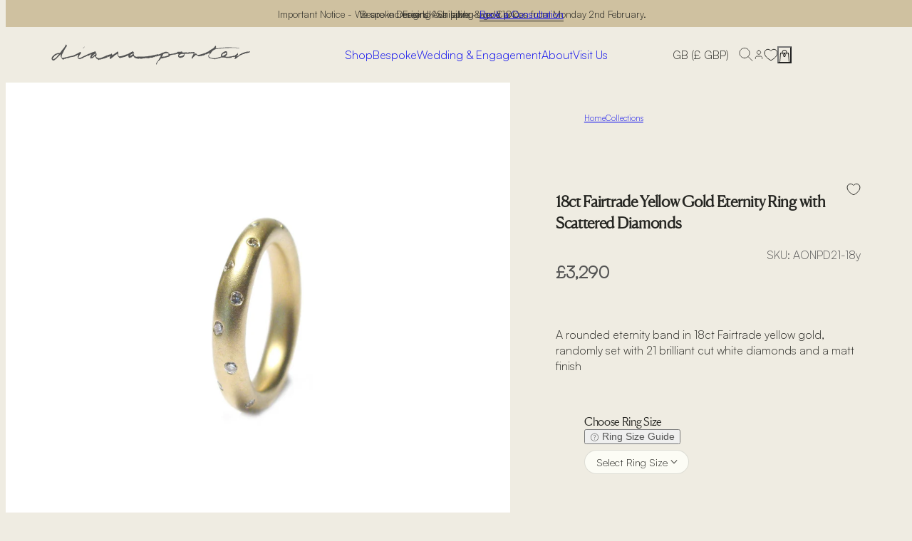

--- FILE ---
content_type: text/html; charset=utf-8
request_url: https://www.dianaporter.co.uk/products/18ct-yellow-gold-eternity-ring-with-scattered-diamonds
body_size: 37550
content:


<!doctype html>

	

	<html class="no-js notification-banner-active" lang="en">

	<head>

		<!-- * * * * * * * * * * * * * * * * * * 
		Name: dianaporter-shopify-theme
		Version: 0.5.7
		Date: 2026-01-08 15:03:08 UTC
		Branch: production
		Commit: ba266c5
		Website: Action Wolf Media <hello@actionwolfmedia.com> (http://actionwolfmedia.com)
		* * * * * * * * * * * * * * * * * * * * -->

		<!--
		This font software is the property of Commercial Type.
	
		You may not modify the font software, use it on another website, or install it on a computer.
	
		License information is available at http://commercialtype.com/eula
		For more information please visit Commercial Type at http://commercialtype.com or email us at info[at]commercialtype.com
	
		Copyright (C) 2025 Schwartzco Inc.
		License 2506-RRGYNE      
		-->

		<meta charset="utf-8">

		<title>Diana Porter scattered diamond wedding eternity yellow gold ring</title>

		

		<meta http-equiv="X-UA-Compatible" content="IE=edge">
		<meta name="viewport" content="width=device-width">
		<meta name="description" content="Bristol Jewellery Designer Diana Porter creates bespoke contemporary wedding and engagement jewellery. Modern eternity style wedding eternity ring with 21 x 0.01ct diamonds in 18ct yellow gold. Fairtrade white and rose gold and recycled platinum. Ethical and traceable options. Commission and remodelling service." />

		
		<meta name="facebook-domain-verification" content="ingcy65spywhqsdjvku310tv24eu0l" />
		

		<meta property="og:title" content="Diana Porter scattered diamond wedding eternity yellow gold ring">
		<meta property="og:description" content="Bristol Jewellery Designer Diana Porter creates bespoke contemporary wedding and engagement jewellery. Modern eternity style wedding eternity ring with 21 x 0.01ct diamonds in 18ct yellow gold. Fairtrade white and rose gold and recycled platinum. Ethical and traceable options. Commission and remodelling service.">
		<meta property="og:image" content="//www.dianaporter.co.uk/cdn/shop/products/aonpd21-18y.jpeg?v=1761852689&width=500">
		<meta property="og:url" content="https://www.dianaporter.co.uk/products/18ct-yellow-gold-eternity-ring-with-scattered-diamonds">
		<meta property="og:locale" content="en" />
		<meta property="og:type" content="website" />
		<meta property="og:site_name" content="Diana Porter" />

		

<script type="application/ld+json">
	[{
		"@context": "https://schema.org",
		"@type": "WebSite",
		"name": "Diana Porter",
		"description": "Bristol Jewellery Designer Diana Porter creates bespoke contemporary wedding and engagement jewellery. Available in fairtrade yellow, white, rose gold / recycled platinum and silver. Ethical &amp; traceable options. Commission and remodelling service available. Personalised etched organic ring, bracelet, necklace, earrings",
		"url": "https://www.dianaporter.co.uk",
		"inLanguage": "en",
		"sameAs": [
			
			"https://www.facebook.com/dianaporterjewellery",
			
			"https://www.instagram.com/diana_porter_jewellery/",
			
			"https://pinterest.com/dpcjewellery"
			
		]
	},
	{
		"@context": "https://schema.org",
		"@type": "LocalBusiness",
		"name": "Diana Porter",
		"description": "Bristol Jewellery Designer Diana Porter creates bespoke contemporary wedding and engagement jewellery. Available in fairtrade yellow, white, rose gold / recycled platinum and silver. Ethical &amp; traceable options. Commission and remodelling service available. Personalised etched organic ring, bracelet, necklace, earrings",
		"url": "https://www.dianaporter.co.uk",
		"logo": "//www.dianaporter.co.uk/cdn/shop/files/logo.svg?v=1739715142&width=500",
		"image": {
			"@type": "ImageObject",
			"url": "//www.dianaporter.co.uk/cdn/shop/products/aonpd21-18y.jpeg?v=1761852689&width=500",
			"width": "500",
			"height": "500"
		},
		"sameAs": [
			
			"https://www.facebook.com/dianaporterjewellery",
			
			"https://www.instagram.com/diana_porter_jewellery/",
			
			"https://pinterest.com/dpcjewellery"
			
		],
		"openingHoursSpecification": [{
			"@type": "OpeningHoursSpecification",
			"dayOfWeek": [
				"Tuesday",
				"Wednesday",
				"Thursday",
				"Friday",
				"Saturday"
			],
			"opens": "09:00",
			"closes": "17:00"
		}],
		"email": "web@dianaporter.co.uk",
		"telephone": "+44 (0)117 909 0225",
		"hasMap": "https://maps.app.goo.gl/jc7TEk6R4h2cQALTA",
		"address": {
			"@type": "PostalAddress",
			"streetAddress": "Diana Porter, The Shop &amp; Workshop, 33 Park Street, Bristol",
			"addressLocality": "Bristol",
			"postalCode": "BS1 5NH",
			"addressCountry": "GB"
		}
	},
	{
		"@context": "http://schema.org/",
		"@type": "Product",
		"@id": "https://www.dianaporter.co.uk/products/18ct-yellow-gold-eternity-ring-with-scattered-diamonds?variant=14649071558",
		"name": "18ct Fairtrade Yellow Gold Eternity Ring with Scattered Diamonds",
		"url": "https://www.dianaporter.co.uk/products/18ct-yellow-gold-eternity-ring-with-scattered-diamonds?variant=14649071558",
		"sku": "AONPD21-18y",
		"description": "A rounded eternity band in 18ct Fairtrade yellow gold, randomly set with 21 brilliant cut white diamonds and a matt finish
Dimensions: 3.6 -  3.9mm thick, 3.2mm wide round section ring. 21 x 0.01ct diamonds
If you have any further questions about this product or would like to chat about bespoke options call us on 0117 9090225 or contact us here.",
		"image": "//www.dianaporter.co.uk/cdn/shop/products/aonpd21-18y.jpeg?crop=center&format=jpg&height=500&v=1761852689&width=500",
		"brand": {
			"@type": "Brand",
			"name": "Diana Porter"
		},
		"offers": {
			"@type": "Offer",
			"priceCurrency": "GBP",
			"price": "3290.0",
			"itemCondition": "https://schema.org/NewCondition",
			"availability": "http://schema.org/InStock",
			"url": "https://www.dianaporter.co.uk/products/18ct-yellow-gold-eternity-ring-with-scattered-diamonds?variant=14649071558"
		}
	}
	]
</script>

		<link rel="canonical" href="https://www.dianaporter.co.uk/products/18ct-yellow-gold-eternity-ring-with-scattered-diamonds">
		<link rel="preconnect" href="https://cdn.shopify.com" crossorigin>

		<link rel="icon" type="image/png" sizes="16x16" href="//www.dianaporter.co.uk/cdn/shop/t/24/assets/favicon-16x16.png?v=20313511794881764861761570014" />
		<link rel="icon" type="image/png" sizes="32x32" href="//www.dianaporter.co.uk/cdn/shop/t/24/assets/favicon-32x32.png?v=160143370517158570251761570015" />
		
		<link rel="icon" type="image/png" sizes="180x180" href="//www.dianaporter.co.uk/cdn/shop/t/24/assets/favicon.png?v=124414225098884747511761570016" />
		<link rel="shortcut icon" type="image/png" href="//www.dianaporter.co.uk/cdn/shop/t/24/assets/favicon.ico?v=19835238458323969491761570016" />

		<script>document.documentElement.classList.replace('no-js', 'js');</script>

		<link href="//www.dianaporter.co.uk/cdn/shop/t/24/assets/bundle.product.js?v=183382962270317787741764183317" as="script" rel="preload"><link href="//www.dianaporter.co.uk/cdn/shop/t/24/assets/bundle.product.css?v=138074311854902195261763586787" rel="stylesheet" type="text/css" media="all" /><noscript><link href="//www.dianaporter.co.uk/cdn/shop/t/24/assets/no-js.css?v=111603181540343972631761570015" rel="stylesheet" type="text/css" media="all" /></noscript><style>#admin-bar-iframe { display: none !important; }</style>

		<script>window.performance && window.performance.mark && window.performance.mark('shopify.content_for_header.start');</script><meta name="google-site-verification" content="AhKhzTBOQvHFY_0mCorMGjBJ7HYl7fYLivC2V88MZVo">
<meta id="shopify-digital-wallet" name="shopify-digital-wallet" content="/8781690/digital_wallets/dialog">
<meta name="shopify-checkout-api-token" content="c89878d6fa567c2c45e5481aaef0d2ca">
<meta id="in-context-paypal-metadata" data-shop-id="8781690" data-venmo-supported="false" data-environment="production" data-locale="en_US" data-paypal-v4="true" data-currency="GBP">
<link rel="alternate" type="application/json+oembed" href="https://www.dianaporter.co.uk/products/18ct-yellow-gold-eternity-ring-with-scattered-diamonds.oembed">
<script async="async" src="/checkouts/internal/preloads.js?locale=en-GB"></script>
<link rel="preconnect" href="https://shop.app" crossorigin="anonymous">
<script async="async" src="https://shop.app/checkouts/internal/preloads.js?locale=en-GB&shop_id=8781690" crossorigin="anonymous"></script>
<script id="apple-pay-shop-capabilities" type="application/json">{"shopId":8781690,"countryCode":"GB","currencyCode":"GBP","merchantCapabilities":["supports3DS"],"merchantId":"gid:\/\/shopify\/Shop\/8781690","merchantName":"Diana Porter","requiredBillingContactFields":["postalAddress","email"],"requiredShippingContactFields":["postalAddress","email"],"shippingType":"shipping","supportedNetworks":["visa","maestro","masterCard","amex"],"total":{"type":"pending","label":"Diana Porter","amount":"1.00"},"shopifyPaymentsEnabled":true,"supportsSubscriptions":true}</script>
<script id="shopify-features" type="application/json">{"accessToken":"c89878d6fa567c2c45e5481aaef0d2ca","betas":["rich-media-storefront-analytics"],"domain":"www.dianaporter.co.uk","predictiveSearch":true,"shopId":8781690,"locale":"en"}</script>
<script>var Shopify = Shopify || {};
Shopify.shop = "diana-porter.myshopify.com";
Shopify.locale = "en";
Shopify.currency = {"active":"GBP","rate":"1.0"};
Shopify.country = "GB";
Shopify.theme = {"name":"dianaporter-shopify-theme\/production","id":183049978229,"schema_name":"Diana Porter Shopify","schema_version":"0.5.7","theme_store_id":null,"role":"main"};
Shopify.theme.handle = "null";
Shopify.theme.style = {"id":null,"handle":null};
Shopify.cdnHost = "www.dianaporter.co.uk/cdn";
Shopify.routes = Shopify.routes || {};
Shopify.routes.root = "/";</script>
<script type="module">!function(o){(o.Shopify=o.Shopify||{}).modules=!0}(window);</script>
<script>!function(o){function n(){var o=[];function n(){o.push(Array.prototype.slice.apply(arguments))}return n.q=o,n}var t=o.Shopify=o.Shopify||{};t.loadFeatures=n(),t.autoloadFeatures=n()}(window);</script>
<script>
  window.ShopifyPay = window.ShopifyPay || {};
  window.ShopifyPay.apiHost = "shop.app\/pay";
  window.ShopifyPay.redirectState = null;
</script>
<script id="shop-js-analytics" type="application/json">{"pageType":"product"}</script>
<script defer="defer" async type="module" src="//www.dianaporter.co.uk/cdn/shopifycloud/shop-js/modules/v2/client.init-shop-cart-sync_BN7fPSNr.en.esm.js"></script>
<script defer="defer" async type="module" src="//www.dianaporter.co.uk/cdn/shopifycloud/shop-js/modules/v2/chunk.common_Cbph3Kss.esm.js"></script>
<script defer="defer" async type="module" src="//www.dianaporter.co.uk/cdn/shopifycloud/shop-js/modules/v2/chunk.modal_DKumMAJ1.esm.js"></script>
<script type="module">
  await import("//www.dianaporter.co.uk/cdn/shopifycloud/shop-js/modules/v2/client.init-shop-cart-sync_BN7fPSNr.en.esm.js");
await import("//www.dianaporter.co.uk/cdn/shopifycloud/shop-js/modules/v2/chunk.common_Cbph3Kss.esm.js");
await import("//www.dianaporter.co.uk/cdn/shopifycloud/shop-js/modules/v2/chunk.modal_DKumMAJ1.esm.js");

  window.Shopify.SignInWithShop?.initShopCartSync?.({"fedCMEnabled":true,"windoidEnabled":true});

</script>
<script>
  window.Shopify = window.Shopify || {};
  if (!window.Shopify.featureAssets) window.Shopify.featureAssets = {};
  window.Shopify.featureAssets['shop-js'] = {"shop-cart-sync":["modules/v2/client.shop-cart-sync_CJVUk8Jm.en.esm.js","modules/v2/chunk.common_Cbph3Kss.esm.js","modules/v2/chunk.modal_DKumMAJ1.esm.js"],"init-fed-cm":["modules/v2/client.init-fed-cm_7Fvt41F4.en.esm.js","modules/v2/chunk.common_Cbph3Kss.esm.js","modules/v2/chunk.modal_DKumMAJ1.esm.js"],"init-shop-email-lookup-coordinator":["modules/v2/client.init-shop-email-lookup-coordinator_Cc088_bR.en.esm.js","modules/v2/chunk.common_Cbph3Kss.esm.js","modules/v2/chunk.modal_DKumMAJ1.esm.js"],"init-windoid":["modules/v2/client.init-windoid_hPopwJRj.en.esm.js","modules/v2/chunk.common_Cbph3Kss.esm.js","modules/v2/chunk.modal_DKumMAJ1.esm.js"],"shop-button":["modules/v2/client.shop-button_B0jaPSNF.en.esm.js","modules/v2/chunk.common_Cbph3Kss.esm.js","modules/v2/chunk.modal_DKumMAJ1.esm.js"],"shop-cash-offers":["modules/v2/client.shop-cash-offers_DPIskqss.en.esm.js","modules/v2/chunk.common_Cbph3Kss.esm.js","modules/v2/chunk.modal_DKumMAJ1.esm.js"],"shop-toast-manager":["modules/v2/client.shop-toast-manager_CK7RT69O.en.esm.js","modules/v2/chunk.common_Cbph3Kss.esm.js","modules/v2/chunk.modal_DKumMAJ1.esm.js"],"init-shop-cart-sync":["modules/v2/client.init-shop-cart-sync_BN7fPSNr.en.esm.js","modules/v2/chunk.common_Cbph3Kss.esm.js","modules/v2/chunk.modal_DKumMAJ1.esm.js"],"init-customer-accounts-sign-up":["modules/v2/client.init-customer-accounts-sign-up_CfPf4CXf.en.esm.js","modules/v2/client.shop-login-button_DeIztwXF.en.esm.js","modules/v2/chunk.common_Cbph3Kss.esm.js","modules/v2/chunk.modal_DKumMAJ1.esm.js"],"pay-button":["modules/v2/client.pay-button_CgIwFSYN.en.esm.js","modules/v2/chunk.common_Cbph3Kss.esm.js","modules/v2/chunk.modal_DKumMAJ1.esm.js"],"init-customer-accounts":["modules/v2/client.init-customer-accounts_DQ3x16JI.en.esm.js","modules/v2/client.shop-login-button_DeIztwXF.en.esm.js","modules/v2/chunk.common_Cbph3Kss.esm.js","modules/v2/chunk.modal_DKumMAJ1.esm.js"],"avatar":["modules/v2/client.avatar_BTnouDA3.en.esm.js"],"init-shop-for-new-customer-accounts":["modules/v2/client.init-shop-for-new-customer-accounts_CsZy_esa.en.esm.js","modules/v2/client.shop-login-button_DeIztwXF.en.esm.js","modules/v2/chunk.common_Cbph3Kss.esm.js","modules/v2/chunk.modal_DKumMAJ1.esm.js"],"shop-follow-button":["modules/v2/client.shop-follow-button_BRMJjgGd.en.esm.js","modules/v2/chunk.common_Cbph3Kss.esm.js","modules/v2/chunk.modal_DKumMAJ1.esm.js"],"checkout-modal":["modules/v2/client.checkout-modal_B9Drz_yf.en.esm.js","modules/v2/chunk.common_Cbph3Kss.esm.js","modules/v2/chunk.modal_DKumMAJ1.esm.js"],"shop-login-button":["modules/v2/client.shop-login-button_DeIztwXF.en.esm.js","modules/v2/chunk.common_Cbph3Kss.esm.js","modules/v2/chunk.modal_DKumMAJ1.esm.js"],"lead-capture":["modules/v2/client.lead-capture_DXYzFM3R.en.esm.js","modules/v2/chunk.common_Cbph3Kss.esm.js","modules/v2/chunk.modal_DKumMAJ1.esm.js"],"shop-login":["modules/v2/client.shop-login_CA5pJqmO.en.esm.js","modules/v2/chunk.common_Cbph3Kss.esm.js","modules/v2/chunk.modal_DKumMAJ1.esm.js"],"payment-terms":["modules/v2/client.payment-terms_BxzfvcZJ.en.esm.js","modules/v2/chunk.common_Cbph3Kss.esm.js","modules/v2/chunk.modal_DKumMAJ1.esm.js"]};
</script>
<script>(function() {
  var isLoaded = false;
  function asyncLoad() {
    if (isLoaded) return;
    isLoaded = true;
    var urls = ["https:\/\/chimpstatic.com\/mcjs-connected\/js\/users\/af940cd8c459c1651b95d1e1c\/4cc5530e4b92241f3f06cc16d.js?shop=diana-porter.myshopify.com","https:\/\/chimpstatic.com\/mcjs-connected\/js\/users\/af940cd8c459c1651b95d1e1c\/77958f7618116ccf47a80afa6.js?shop=diana-porter.myshopify.com"];
    for (var i = 0; i < urls.length; i++) {
      var s = document.createElement('script');
      s.type = 'text/javascript';
      s.async = true;
      s.src = urls[i];
      var x = document.getElementsByTagName('script')[0];
      x.parentNode.insertBefore(s, x);
    }
  };
  if(window.attachEvent) {
    window.attachEvent('onload', asyncLoad);
  } else {
    window.addEventListener('load', asyncLoad, false);
  }
})();</script>
<script id="__st">var __st={"a":8781690,"offset":0,"reqid":"1551fbc6-1964-4e33-a6f9-f154d4d748e8-1769769415","pageurl":"www.dianaporter.co.uk\/products\/18ct-yellow-gold-eternity-ring-with-scattered-diamonds","u":"09b62e0a0e18","p":"product","rtyp":"product","rid":4459298502};</script>
<script>window.ShopifyPaypalV4VisibilityTracking = true;</script>
<script id="captcha-bootstrap">!function(){'use strict';const t='contact',e='account',n='new_comment',o=[[t,t],['blogs',n],['comments',n],[t,'customer']],c=[[e,'customer_login'],[e,'guest_login'],[e,'recover_customer_password'],[e,'create_customer']],r=t=>t.map((([t,e])=>`form[action*='/${t}']:not([data-nocaptcha='true']) input[name='form_type'][value='${e}']`)).join(','),a=t=>()=>t?[...document.querySelectorAll(t)].map((t=>t.form)):[];function s(){const t=[...o],e=r(t);return a(e)}const i='password',u='form_key',d=['recaptcha-v3-token','g-recaptcha-response','h-captcha-response',i],f=()=>{try{return window.sessionStorage}catch{return}},m='__shopify_v',_=t=>t.elements[u];function p(t,e,n=!1){try{const o=window.sessionStorage,c=JSON.parse(o.getItem(e)),{data:r}=function(t){const{data:e,action:n}=t;return t[m]||n?{data:e,action:n}:{data:t,action:n}}(c);for(const[e,n]of Object.entries(r))t.elements[e]&&(t.elements[e].value=n);n&&o.removeItem(e)}catch(o){console.error('form repopulation failed',{error:o})}}const l='form_type',E='cptcha';function T(t){t.dataset[E]=!0}const w=window,h=w.document,L='Shopify',v='ce_forms',y='captcha';let A=!1;((t,e)=>{const n=(g='f06e6c50-85a8-45c8-87d0-21a2b65856fe',I='https://cdn.shopify.com/shopifycloud/storefront-forms-hcaptcha/ce_storefront_forms_captcha_hcaptcha.v1.5.2.iife.js',D={infoText:'Protected by hCaptcha',privacyText:'Privacy',termsText:'Terms'},(t,e,n)=>{const o=w[L][v],c=o.bindForm;if(c)return c(t,g,e,D).then(n);var r;o.q.push([[t,g,e,D],n]),r=I,A||(h.body.append(Object.assign(h.createElement('script'),{id:'captcha-provider',async:!0,src:r})),A=!0)});var g,I,D;w[L]=w[L]||{},w[L][v]=w[L][v]||{},w[L][v].q=[],w[L][y]=w[L][y]||{},w[L][y].protect=function(t,e){n(t,void 0,e),T(t)},Object.freeze(w[L][y]),function(t,e,n,w,h,L){const[v,y,A,g]=function(t,e,n){const i=e?o:[],u=t?c:[],d=[...i,...u],f=r(d),m=r(i),_=r(d.filter((([t,e])=>n.includes(e))));return[a(f),a(m),a(_),s()]}(w,h,L),I=t=>{const e=t.target;return e instanceof HTMLFormElement?e:e&&e.form},D=t=>v().includes(t);t.addEventListener('submit',(t=>{const e=I(t);if(!e)return;const n=D(e)&&!e.dataset.hcaptchaBound&&!e.dataset.recaptchaBound,o=_(e),c=g().includes(e)&&(!o||!o.value);(n||c)&&t.preventDefault(),c&&!n&&(function(t){try{if(!f())return;!function(t){const e=f();if(!e)return;const n=_(t);if(!n)return;const o=n.value;o&&e.removeItem(o)}(t);const e=Array.from(Array(32),(()=>Math.random().toString(36)[2])).join('');!function(t,e){_(t)||t.append(Object.assign(document.createElement('input'),{type:'hidden',name:u})),t.elements[u].value=e}(t,e),function(t,e){const n=f();if(!n)return;const o=[...t.querySelectorAll(`input[type='${i}']`)].map((({name:t})=>t)),c=[...d,...o],r={};for(const[a,s]of new FormData(t).entries())c.includes(a)||(r[a]=s);n.setItem(e,JSON.stringify({[m]:1,action:t.action,data:r}))}(t,e)}catch(e){console.error('failed to persist form',e)}}(e),e.submit())}));const S=(t,e)=>{t&&!t.dataset[E]&&(n(t,e.some((e=>e===t))),T(t))};for(const o of['focusin','change'])t.addEventListener(o,(t=>{const e=I(t);D(e)&&S(e,y())}));const B=e.get('form_key'),M=e.get(l),P=B&&M;t.addEventListener('DOMContentLoaded',(()=>{const t=y();if(P)for(const e of t)e.elements[l].value===M&&p(e,B);[...new Set([...A(),...v().filter((t=>'true'===t.dataset.shopifyCaptcha))])].forEach((e=>S(e,t)))}))}(h,new URLSearchParams(w.location.search),n,t,e,['guest_login'])})(!0,!0)}();</script>
<script integrity="sha256-4kQ18oKyAcykRKYeNunJcIwy7WH5gtpwJnB7kiuLZ1E=" data-source-attribution="shopify.loadfeatures" defer="defer" src="//www.dianaporter.co.uk/cdn/shopifycloud/storefront/assets/storefront/load_feature-a0a9edcb.js" crossorigin="anonymous"></script>
<script crossorigin="anonymous" defer="defer" src="//www.dianaporter.co.uk/cdn/shopifycloud/storefront/assets/shopify_pay/storefront-65b4c6d7.js?v=20250812"></script>
<script data-source-attribution="shopify.dynamic_checkout.dynamic.init">var Shopify=Shopify||{};Shopify.PaymentButton=Shopify.PaymentButton||{isStorefrontPortableWallets:!0,init:function(){window.Shopify.PaymentButton.init=function(){};var t=document.createElement("script");t.src="https://www.dianaporter.co.uk/cdn/shopifycloud/portable-wallets/latest/portable-wallets.en.js",t.type="module",document.head.appendChild(t)}};
</script>
<script data-source-attribution="shopify.dynamic_checkout.buyer_consent">
  function portableWalletsHideBuyerConsent(e){var t=document.getElementById("shopify-buyer-consent"),n=document.getElementById("shopify-subscription-policy-button");t&&n&&(t.classList.add("hidden"),t.setAttribute("aria-hidden","true"),n.removeEventListener("click",e))}function portableWalletsShowBuyerConsent(e){var t=document.getElementById("shopify-buyer-consent"),n=document.getElementById("shopify-subscription-policy-button");t&&n&&(t.classList.remove("hidden"),t.removeAttribute("aria-hidden"),n.addEventListener("click",e))}window.Shopify?.PaymentButton&&(window.Shopify.PaymentButton.hideBuyerConsent=portableWalletsHideBuyerConsent,window.Shopify.PaymentButton.showBuyerConsent=portableWalletsShowBuyerConsent);
</script>
<script data-source-attribution="shopify.dynamic_checkout.cart.bootstrap">document.addEventListener("DOMContentLoaded",(function(){function t(){return document.querySelector("shopify-accelerated-checkout-cart, shopify-accelerated-checkout")}if(t())Shopify.PaymentButton.init();else{new MutationObserver((function(e,n){t()&&(Shopify.PaymentButton.init(),n.disconnect())})).observe(document.body,{childList:!0,subtree:!0})}}));
</script>
<script id='scb4127' type='text/javascript' async='' src='https://www.dianaporter.co.uk/cdn/shopifycloud/privacy-banner/storefront-banner.js'></script><link id="shopify-accelerated-checkout-styles" rel="stylesheet" media="screen" href="https://www.dianaporter.co.uk/cdn/shopifycloud/portable-wallets/latest/accelerated-checkout-backwards-compat.css" crossorigin="anonymous">
<style id="shopify-accelerated-checkout-cart">
        #shopify-buyer-consent {
  margin-top: 1em;
  display: inline-block;
  width: 100%;
}

#shopify-buyer-consent.hidden {
  display: none;
}

#shopify-subscription-policy-button {
  background: none;
  border: none;
  padding: 0;
  text-decoration: underline;
  font-size: inherit;
  cursor: pointer;
}

#shopify-subscription-policy-button::before {
  box-shadow: none;
}

      </style>

<script>window.performance && window.performance.mark && window.performance.mark('shopify.content_for_header.end');</script>

	<link href="https://monorail-edge.shopifysvc.com" rel="dns-prefetch">
<script>(function(){if ("sendBeacon" in navigator && "performance" in window) {try {var session_token_from_headers = performance.getEntriesByType('navigation')[0].serverTiming.find(x => x.name == '_s').description;} catch {var session_token_from_headers = undefined;}var session_cookie_matches = document.cookie.match(/_shopify_s=([^;]*)/);var session_token_from_cookie = session_cookie_matches && session_cookie_matches.length === 2 ? session_cookie_matches[1] : "";var session_token = session_token_from_headers || session_token_from_cookie || "";function handle_abandonment_event(e) {var entries = performance.getEntries().filter(function(entry) {return /monorail-edge.shopifysvc.com/.test(entry.name);});if (!window.abandonment_tracked && entries.length === 0) {window.abandonment_tracked = true;var currentMs = Date.now();var navigation_start = performance.timing.navigationStart;var payload = {shop_id: 8781690,url: window.location.href,navigation_start,duration: currentMs - navigation_start,session_token,page_type: "product"};window.navigator.sendBeacon("https://monorail-edge.shopifysvc.com/v1/produce", JSON.stringify({schema_id: "online_store_buyer_site_abandonment/1.1",payload: payload,metadata: {event_created_at_ms: currentMs,event_sent_at_ms: currentMs}}));}}window.addEventListener('pagehide', handle_abandonment_event);}}());</script>
<script id="web-pixels-manager-setup">(function e(e,d,r,n,o){if(void 0===o&&(o={}),!Boolean(null===(a=null===(i=window.Shopify)||void 0===i?void 0:i.analytics)||void 0===a?void 0:a.replayQueue)){var i,a;window.Shopify=window.Shopify||{};var t=window.Shopify;t.analytics=t.analytics||{};var s=t.analytics;s.replayQueue=[],s.publish=function(e,d,r){return s.replayQueue.push([e,d,r]),!0};try{self.performance.mark("wpm:start")}catch(e){}var l=function(){var e={modern:/Edge?\/(1{2}[4-9]|1[2-9]\d|[2-9]\d{2}|\d{4,})\.\d+(\.\d+|)|Firefox\/(1{2}[4-9]|1[2-9]\d|[2-9]\d{2}|\d{4,})\.\d+(\.\d+|)|Chrom(ium|e)\/(9{2}|\d{3,})\.\d+(\.\d+|)|(Maci|X1{2}).+ Version\/(15\.\d+|(1[6-9]|[2-9]\d|\d{3,})\.\d+)([,.]\d+|)( \(\w+\)|)( Mobile\/\w+|) Safari\/|Chrome.+OPR\/(9{2}|\d{3,})\.\d+\.\d+|(CPU[ +]OS|iPhone[ +]OS|CPU[ +]iPhone|CPU IPhone OS|CPU iPad OS)[ +]+(15[._]\d+|(1[6-9]|[2-9]\d|\d{3,})[._]\d+)([._]\d+|)|Android:?[ /-](13[3-9]|1[4-9]\d|[2-9]\d{2}|\d{4,})(\.\d+|)(\.\d+|)|Android.+Firefox\/(13[5-9]|1[4-9]\d|[2-9]\d{2}|\d{4,})\.\d+(\.\d+|)|Android.+Chrom(ium|e)\/(13[3-9]|1[4-9]\d|[2-9]\d{2}|\d{4,})\.\d+(\.\d+|)|SamsungBrowser\/([2-9]\d|\d{3,})\.\d+/,legacy:/Edge?\/(1[6-9]|[2-9]\d|\d{3,})\.\d+(\.\d+|)|Firefox\/(5[4-9]|[6-9]\d|\d{3,})\.\d+(\.\d+|)|Chrom(ium|e)\/(5[1-9]|[6-9]\d|\d{3,})\.\d+(\.\d+|)([\d.]+$|.*Safari\/(?![\d.]+ Edge\/[\d.]+$))|(Maci|X1{2}).+ Version\/(10\.\d+|(1[1-9]|[2-9]\d|\d{3,})\.\d+)([,.]\d+|)( \(\w+\)|)( Mobile\/\w+|) Safari\/|Chrome.+OPR\/(3[89]|[4-9]\d|\d{3,})\.\d+\.\d+|(CPU[ +]OS|iPhone[ +]OS|CPU[ +]iPhone|CPU IPhone OS|CPU iPad OS)[ +]+(10[._]\d+|(1[1-9]|[2-9]\d|\d{3,})[._]\d+)([._]\d+|)|Android:?[ /-](13[3-9]|1[4-9]\d|[2-9]\d{2}|\d{4,})(\.\d+|)(\.\d+|)|Mobile Safari.+OPR\/([89]\d|\d{3,})\.\d+\.\d+|Android.+Firefox\/(13[5-9]|1[4-9]\d|[2-9]\d{2}|\d{4,})\.\d+(\.\d+|)|Android.+Chrom(ium|e)\/(13[3-9]|1[4-9]\d|[2-9]\d{2}|\d{4,})\.\d+(\.\d+|)|Android.+(UC? ?Browser|UCWEB|U3)[ /]?(15\.([5-9]|\d{2,})|(1[6-9]|[2-9]\d|\d{3,})\.\d+)\.\d+|SamsungBrowser\/(5\.\d+|([6-9]|\d{2,})\.\d+)|Android.+MQ{2}Browser\/(14(\.(9|\d{2,})|)|(1[5-9]|[2-9]\d|\d{3,})(\.\d+|))(\.\d+|)|K[Aa][Ii]OS\/(3\.\d+|([4-9]|\d{2,})\.\d+)(\.\d+|)/},d=e.modern,r=e.legacy,n=navigator.userAgent;return n.match(d)?"modern":n.match(r)?"legacy":"unknown"}(),u="modern"===l?"modern":"legacy",c=(null!=n?n:{modern:"",legacy:""})[u],f=function(e){return[e.baseUrl,"/wpm","/b",e.hashVersion,"modern"===e.buildTarget?"m":"l",".js"].join("")}({baseUrl:d,hashVersion:r,buildTarget:u}),m=function(e){var d=e.version,r=e.bundleTarget,n=e.surface,o=e.pageUrl,i=e.monorailEndpoint;return{emit:function(e){var a=e.status,t=e.errorMsg,s=(new Date).getTime(),l=JSON.stringify({metadata:{event_sent_at_ms:s},events:[{schema_id:"web_pixels_manager_load/3.1",payload:{version:d,bundle_target:r,page_url:o,status:a,surface:n,error_msg:t},metadata:{event_created_at_ms:s}}]});if(!i)return console&&console.warn&&console.warn("[Web Pixels Manager] No Monorail endpoint provided, skipping logging."),!1;try{return self.navigator.sendBeacon.bind(self.navigator)(i,l)}catch(e){}var u=new XMLHttpRequest;try{return u.open("POST",i,!0),u.setRequestHeader("Content-Type","text/plain"),u.send(l),!0}catch(e){return console&&console.warn&&console.warn("[Web Pixels Manager] Got an unhandled error while logging to Monorail."),!1}}}}({version:r,bundleTarget:l,surface:e.surface,pageUrl:self.location.href,monorailEndpoint:e.monorailEndpoint});try{o.browserTarget=l,function(e){var d=e.src,r=e.async,n=void 0===r||r,o=e.onload,i=e.onerror,a=e.sri,t=e.scriptDataAttributes,s=void 0===t?{}:t,l=document.createElement("script"),u=document.querySelector("head"),c=document.querySelector("body");if(l.async=n,l.src=d,a&&(l.integrity=a,l.crossOrigin="anonymous"),s)for(var f in s)if(Object.prototype.hasOwnProperty.call(s,f))try{l.dataset[f]=s[f]}catch(e){}if(o&&l.addEventListener("load",o),i&&l.addEventListener("error",i),u)u.appendChild(l);else{if(!c)throw new Error("Did not find a head or body element to append the script");c.appendChild(l)}}({src:f,async:!0,onload:function(){if(!function(){var e,d;return Boolean(null===(d=null===(e=window.Shopify)||void 0===e?void 0:e.analytics)||void 0===d?void 0:d.initialized)}()){var d=window.webPixelsManager.init(e)||void 0;if(d){var r=window.Shopify.analytics;r.replayQueue.forEach((function(e){var r=e[0],n=e[1],o=e[2];d.publishCustomEvent(r,n,o)})),r.replayQueue=[],r.publish=d.publishCustomEvent,r.visitor=d.visitor,r.initialized=!0}}},onerror:function(){return m.emit({status:"failed",errorMsg:"".concat(f," has failed to load")})},sri:function(e){var d=/^sha384-[A-Za-z0-9+/=]+$/;return"string"==typeof e&&d.test(e)}(c)?c:"",scriptDataAttributes:o}),m.emit({status:"loading"})}catch(e){m.emit({status:"failed",errorMsg:(null==e?void 0:e.message)||"Unknown error"})}}})({shopId: 8781690,storefrontBaseUrl: "https://www.dianaporter.co.uk",extensionsBaseUrl: "https://extensions.shopifycdn.com/cdn/shopifycloud/web-pixels-manager",monorailEndpoint: "https://monorail-edge.shopifysvc.com/unstable/produce_batch",surface: "storefront-renderer",enabledBetaFlags: ["2dca8a86"],webPixelsConfigList: [{"id":"549454002","configuration":"{\"config\":\"{\\\"google_tag_ids\\\":[\\\"G-941LYDENQT\\\"],\\\"target_country\\\":\\\"ZZ\\\",\\\"gtag_events\\\":[{\\\"type\\\":\\\"begin_checkout\\\",\\\"action_label\\\":\\\"G-941LYDENQT\\\"},{\\\"type\\\":\\\"search\\\",\\\"action_label\\\":\\\"G-941LYDENQT\\\"},{\\\"type\\\":\\\"view_item\\\",\\\"action_label\\\":\\\"G-941LYDENQT\\\"},{\\\"type\\\":\\\"purchase\\\",\\\"action_label\\\":\\\"G-941LYDENQT\\\"},{\\\"type\\\":\\\"page_view\\\",\\\"action_label\\\":\\\"G-941LYDENQT\\\"},{\\\"type\\\":\\\"add_payment_info\\\",\\\"action_label\\\":\\\"G-941LYDENQT\\\"},{\\\"type\\\":\\\"add_to_cart\\\",\\\"action_label\\\":\\\"G-941LYDENQT\\\"}],\\\"enable_monitoring_mode\\\":false}\"}","eventPayloadVersion":"v1","runtimeContext":"OPEN","scriptVersion":"b2a88bafab3e21179ed38636efcd8a93","type":"APP","apiClientId":1780363,"privacyPurposes":[],"dataSharingAdjustments":{"protectedCustomerApprovalScopes":["read_customer_address","read_customer_email","read_customer_name","read_customer_personal_data","read_customer_phone"]}},{"id":"162857333","eventPayloadVersion":"v1","runtimeContext":"LAX","scriptVersion":"1","type":"CUSTOM","privacyPurposes":["MARKETING"],"name":"Meta pixel (migrated)"},{"id":"197951861","eventPayloadVersion":"v1","runtimeContext":"LAX","scriptVersion":"1","type":"CUSTOM","privacyPurposes":["ANALYTICS"],"name":"Google Analytics tag (migrated)"},{"id":"shopify-app-pixel","configuration":"{}","eventPayloadVersion":"v1","runtimeContext":"STRICT","scriptVersion":"0450","apiClientId":"shopify-pixel","type":"APP","privacyPurposes":["ANALYTICS","MARKETING"]},{"id":"shopify-custom-pixel","eventPayloadVersion":"v1","runtimeContext":"LAX","scriptVersion":"0450","apiClientId":"shopify-pixel","type":"CUSTOM","privacyPurposes":["ANALYTICS","MARKETING"]}],isMerchantRequest: false,initData: {"shop":{"name":"Diana Porter","paymentSettings":{"currencyCode":"GBP"},"myshopifyDomain":"diana-porter.myshopify.com","countryCode":"GB","storefrontUrl":"https:\/\/www.dianaporter.co.uk"},"customer":null,"cart":null,"checkout":null,"productVariants":[{"price":{"amount":3290.0,"currencyCode":"GBP"},"product":{"title":"18ct Fairtrade Yellow Gold Eternity Ring with Scattered Diamonds","vendor":"Diana Porter","id":"4459298502","untranslatedTitle":"18ct Fairtrade Yellow Gold Eternity Ring with Scattered Diamonds","url":"\/products\/18ct-yellow-gold-eternity-ring-with-scattered-diamonds","type":"Wedding Rings"},"id":"14649071558","image":{"src":"\/\/www.dianaporter.co.uk\/cdn\/shop\/products\/aonpd21-18y.jpeg?v=1761852689"},"sku":"AONPD21-18y","title":"18ct yellow gold with 21 x 0.01ct diamonds","untranslatedTitle":"18ct yellow gold with 21 x 0.01ct diamonds"}],"purchasingCompany":null},},"https://www.dianaporter.co.uk/cdn","1d2a099fw23dfb22ep557258f5m7a2edbae",{"modern":"","legacy":""},{"shopId":"8781690","storefrontBaseUrl":"https:\/\/www.dianaporter.co.uk","extensionBaseUrl":"https:\/\/extensions.shopifycdn.com\/cdn\/shopifycloud\/web-pixels-manager","surface":"storefront-renderer","enabledBetaFlags":"[\"2dca8a86\"]","isMerchantRequest":"false","hashVersion":"1d2a099fw23dfb22ep557258f5m7a2edbae","publish":"custom","events":"[[\"page_viewed\",{}],[\"product_viewed\",{\"productVariant\":{\"price\":{\"amount\":3290.0,\"currencyCode\":\"GBP\"},\"product\":{\"title\":\"18ct Fairtrade Yellow Gold Eternity Ring with Scattered Diamonds\",\"vendor\":\"Diana Porter\",\"id\":\"4459298502\",\"untranslatedTitle\":\"18ct Fairtrade Yellow Gold Eternity Ring with Scattered Diamonds\",\"url\":\"\/products\/18ct-yellow-gold-eternity-ring-with-scattered-diamonds\",\"type\":\"Wedding Rings\"},\"id\":\"14649071558\",\"image\":{\"src\":\"\/\/www.dianaporter.co.uk\/cdn\/shop\/products\/aonpd21-18y.jpeg?v=1761852689\"},\"sku\":\"AONPD21-18y\",\"title\":\"18ct yellow gold with 21 x 0.01ct diamonds\",\"untranslatedTitle\":\"18ct yellow gold with 21 x 0.01ct diamonds\"}}]]"});</script><script>
  window.ShopifyAnalytics = window.ShopifyAnalytics || {};
  window.ShopifyAnalytics.meta = window.ShopifyAnalytics.meta || {};
  window.ShopifyAnalytics.meta.currency = 'GBP';
  var meta = {"product":{"id":4459298502,"gid":"gid:\/\/shopify\/Product\/4459298502","vendor":"Diana Porter","type":"Wedding Rings","handle":"18ct-yellow-gold-eternity-ring-with-scattered-diamonds","variants":[{"id":14649071558,"price":329000,"name":"18ct Fairtrade Yellow Gold Eternity Ring with Scattered Diamonds - 18ct yellow gold with 21 x 0.01ct diamonds","public_title":"18ct yellow gold with 21 x 0.01ct diamonds","sku":"AONPD21-18y"}],"remote":false},"page":{"pageType":"product","resourceType":"product","resourceId":4459298502,"requestId":"1551fbc6-1964-4e33-a6f9-f154d4d748e8-1769769415"}};
  for (var attr in meta) {
    window.ShopifyAnalytics.meta[attr] = meta[attr];
  }
</script>
<script class="analytics">
  (function () {
    var customDocumentWrite = function(content) {
      var jquery = null;

      if (window.jQuery) {
        jquery = window.jQuery;
      } else if (window.Checkout && window.Checkout.$) {
        jquery = window.Checkout.$;
      }

      if (jquery) {
        jquery('body').append(content);
      }
    };

    var hasLoggedConversion = function(token) {
      if (token) {
        return document.cookie.indexOf('loggedConversion=' + token) !== -1;
      }
      return false;
    }

    var setCookieIfConversion = function(token) {
      if (token) {
        var twoMonthsFromNow = new Date(Date.now());
        twoMonthsFromNow.setMonth(twoMonthsFromNow.getMonth() + 2);

        document.cookie = 'loggedConversion=' + token + '; expires=' + twoMonthsFromNow;
      }
    }

    var trekkie = window.ShopifyAnalytics.lib = window.trekkie = window.trekkie || [];
    if (trekkie.integrations) {
      return;
    }
    trekkie.methods = [
      'identify',
      'page',
      'ready',
      'track',
      'trackForm',
      'trackLink'
    ];
    trekkie.factory = function(method) {
      return function() {
        var args = Array.prototype.slice.call(arguments);
        args.unshift(method);
        trekkie.push(args);
        return trekkie;
      };
    };
    for (var i = 0; i < trekkie.methods.length; i++) {
      var key = trekkie.methods[i];
      trekkie[key] = trekkie.factory(key);
    }
    trekkie.load = function(config) {
      trekkie.config = config || {};
      trekkie.config.initialDocumentCookie = document.cookie;
      var first = document.getElementsByTagName('script')[0];
      var script = document.createElement('script');
      script.type = 'text/javascript';
      script.onerror = function(e) {
        var scriptFallback = document.createElement('script');
        scriptFallback.type = 'text/javascript';
        scriptFallback.onerror = function(error) {
                var Monorail = {
      produce: function produce(monorailDomain, schemaId, payload) {
        var currentMs = new Date().getTime();
        var event = {
          schema_id: schemaId,
          payload: payload,
          metadata: {
            event_created_at_ms: currentMs,
            event_sent_at_ms: currentMs
          }
        };
        return Monorail.sendRequest("https://" + monorailDomain + "/v1/produce", JSON.stringify(event));
      },
      sendRequest: function sendRequest(endpointUrl, payload) {
        // Try the sendBeacon API
        if (window && window.navigator && typeof window.navigator.sendBeacon === 'function' && typeof window.Blob === 'function' && !Monorail.isIos12()) {
          var blobData = new window.Blob([payload], {
            type: 'text/plain'
          });

          if (window.navigator.sendBeacon(endpointUrl, blobData)) {
            return true;
          } // sendBeacon was not successful

        } // XHR beacon

        var xhr = new XMLHttpRequest();

        try {
          xhr.open('POST', endpointUrl);
          xhr.setRequestHeader('Content-Type', 'text/plain');
          xhr.send(payload);
        } catch (e) {
          console.log(e);
        }

        return false;
      },
      isIos12: function isIos12() {
        return window.navigator.userAgent.lastIndexOf('iPhone; CPU iPhone OS 12_') !== -1 || window.navigator.userAgent.lastIndexOf('iPad; CPU OS 12_') !== -1;
      }
    };
    Monorail.produce('monorail-edge.shopifysvc.com',
      'trekkie_storefront_load_errors/1.1',
      {shop_id: 8781690,
      theme_id: 183049978229,
      app_name: "storefront",
      context_url: window.location.href,
      source_url: "//www.dianaporter.co.uk/cdn/s/trekkie.storefront.c59ea00e0474b293ae6629561379568a2d7c4bba.min.js"});

        };
        scriptFallback.async = true;
        scriptFallback.src = '//www.dianaporter.co.uk/cdn/s/trekkie.storefront.c59ea00e0474b293ae6629561379568a2d7c4bba.min.js';
        first.parentNode.insertBefore(scriptFallback, first);
      };
      script.async = true;
      script.src = '//www.dianaporter.co.uk/cdn/s/trekkie.storefront.c59ea00e0474b293ae6629561379568a2d7c4bba.min.js';
      first.parentNode.insertBefore(script, first);
    };
    trekkie.load(
      {"Trekkie":{"appName":"storefront","development":false,"defaultAttributes":{"shopId":8781690,"isMerchantRequest":null,"themeId":183049978229,"themeCityHash":"15740901850115686541","contentLanguage":"en","currency":"GBP","eventMetadataId":"4429b65d-b3c5-4ae9-9003-9929f1f70005"},"isServerSideCookieWritingEnabled":true,"monorailRegion":"shop_domain","enabledBetaFlags":["65f19447","b5387b81"]},"Session Attribution":{},"S2S":{"facebookCapiEnabled":false,"source":"trekkie-storefront-renderer","apiClientId":580111}}
    );

    var loaded = false;
    trekkie.ready(function() {
      if (loaded) return;
      loaded = true;

      window.ShopifyAnalytics.lib = window.trekkie;

      var originalDocumentWrite = document.write;
      document.write = customDocumentWrite;
      try { window.ShopifyAnalytics.merchantGoogleAnalytics.call(this); } catch(error) {};
      document.write = originalDocumentWrite;

      window.ShopifyAnalytics.lib.page(null,{"pageType":"product","resourceType":"product","resourceId":4459298502,"requestId":"1551fbc6-1964-4e33-a6f9-f154d4d748e8-1769769415","shopifyEmitted":true});

      var match = window.location.pathname.match(/checkouts\/(.+)\/(thank_you|post_purchase)/)
      var token = match? match[1]: undefined;
      if (!hasLoggedConversion(token)) {
        setCookieIfConversion(token);
        window.ShopifyAnalytics.lib.track("Viewed Product",{"currency":"GBP","variantId":14649071558,"productId":4459298502,"productGid":"gid:\/\/shopify\/Product\/4459298502","name":"18ct Fairtrade Yellow Gold Eternity Ring with Scattered Diamonds - 18ct yellow gold with 21 x 0.01ct diamonds","price":"3290.00","sku":"AONPD21-18y","brand":"Diana Porter","variant":"18ct yellow gold with 21 x 0.01ct diamonds","category":"Wedding Rings","nonInteraction":true,"remote":false},undefined,undefined,{"shopifyEmitted":true});
      window.ShopifyAnalytics.lib.track("monorail:\/\/trekkie_storefront_viewed_product\/1.1",{"currency":"GBP","variantId":14649071558,"productId":4459298502,"productGid":"gid:\/\/shopify\/Product\/4459298502","name":"18ct Fairtrade Yellow Gold Eternity Ring with Scattered Diamonds - 18ct yellow gold with 21 x 0.01ct diamonds","price":"3290.00","sku":"AONPD21-18y","brand":"Diana Porter","variant":"18ct yellow gold with 21 x 0.01ct diamonds","category":"Wedding Rings","nonInteraction":true,"remote":false,"referer":"https:\/\/www.dianaporter.co.uk\/products\/18ct-yellow-gold-eternity-ring-with-scattered-diamonds"});
      }
    });


        var eventsListenerScript = document.createElement('script');
        eventsListenerScript.async = true;
        eventsListenerScript.src = "//www.dianaporter.co.uk/cdn/shopifycloud/storefront/assets/shop_events_listener-3da45d37.js";
        document.getElementsByTagName('head')[0].appendChild(eventsListenerScript);

})();</script>
  <script>
  if (!window.ga || (window.ga && typeof window.ga !== 'function')) {
    window.ga = function ga() {
      (window.ga.q = window.ga.q || []).push(arguments);
      if (window.Shopify && window.Shopify.analytics && typeof window.Shopify.analytics.publish === 'function') {
        window.Shopify.analytics.publish("ga_stub_called", {}, {sendTo: "google_osp_migration"});
      }
      console.error("Shopify's Google Analytics stub called with:", Array.from(arguments), "\nSee https://help.shopify.com/manual/promoting-marketing/pixels/pixel-migration#google for more information.");
    };
    if (window.Shopify && window.Shopify.analytics && typeof window.Shopify.analytics.publish === 'function') {
      window.Shopify.analytics.publish("ga_stub_initialized", {}, {sendTo: "google_osp_migration"});
    }
  }
</script>
<script
  defer
  src="https://www.dianaporter.co.uk/cdn/shopifycloud/perf-kit/shopify-perf-kit-3.1.0.min.js"
  data-application="storefront-renderer"
  data-shop-id="8781690"
  data-render-region="gcp-us-east1"
  data-page-type="product"
  data-theme-instance-id="183049978229"
  data-theme-name="Diana Porter Shopify"
  data-theme-version="0.5.7"
  data-monorail-region="shop_domain"
  data-resource-timing-sampling-rate="10"
  data-shs="true"
  data-shs-beacon="true"
  data-shs-export-with-fetch="true"
  data-shs-logs-sample-rate="1"
  data-shs-beacon-endpoint="https://www.dianaporter.co.uk/api/collect"
></script>
</head>

	<body>

		

<header class="header">

	

<div class="header__notification">

	<notification-banner data-interval="5" data-colour="gold">

		

		<span class="message active">Important Notice - We are increasing our silver & gold prices from Monday 2nd February.</span><span class="message">Free UK Shipping over £100.</span><span class="message">Bespoke Designs Available - <a href="/pages/book-an-appointment" title="Book an Appointment">Book a Consultation  </a></span>

	</notification-banner>

</div>

	<div class="header__container">

		<div class="header-section has-mobile-nav-toggle">

			<button id="mobile-nav-toggle" class="header-bttn mobile draw-trigger" type="button" aria-label="Open Navigation" type="button" data-draw-element="draw-mobile-navigation">

				<svg width="40" height="26" viewBox="0 0 40 26" fill="none" xmlns="http://www.w3.org/2000/svg">
					<path d="M4 18.5V17.4564H36V18.5H4ZM4 13.5218V12.4782H36V13.5218H4ZM4 8.54364V7.5H36V8.54364H4Z" fill="#262622"/>
				</svg>					

			</button>

		</div>

		<div class="header-section has-wordmark">

			<div class="wordmark">

	<a class="wordmark__link" href="/" title="Diana Porter">

		<div class="wordmark__svg">

			<svg class="inline-svg" xml:space="preserve" style="enable-background:new 0 0 413.1 43.1;" viewBox="0 0 413.1 43.1" y="0px" x="0px" xmlns:xlink="http://www.w3.org/1999/xlink" xmlns="http://www.w3.org/2000/svg" id="Layer_1" version="1.1">
	<title>Diana Porter</title>
	<path d="M411.6,16.1c0-0.3,0-0.5-0.1-0.8c-0.3,0-0.5,0-0.8,0l0,0c-0.7,0.1-1.4,0.3-2.2,0.4l0,0c-0.3,0-0.6,0-0.9,0l0,0
		c-0.4,0-0.9,0-1.3,0c0,0,0,0,0,0c-0.6,0-1.2,0-1.7,0l0,0c-0.1,0.1-0.3,0.3-0.4,0.4c-1.4,0.1-2.6,0.2-3.8,0.9
		c-0.6,0.3-1.1,0.4-1.7,0.5c-0.7,0.2-1.3,0.7-2.1,0.8c-0.4,0.4-0.8,0.6-1.4,0.8c-0.4-0.1-0.9,0.3-1.2,0.4l0,0
		c-0.3,0.1-0.6,0.3-0.9,0.4l0,0c-0.6,0.2-0.9,0.5-1.3,0.9l0,0c-0.3-0.1-1,0.4-1.2,0.5c-0.5,0.3-0.9,0.7-1.3,1.2
		c-0.7,0.2-1.3,0.8-1.7,1.3l0,0c-0.4,0.3-0.9,0.6-1.3,0.9l0,0c-0.4,0.4-0.8,0.6-1.3,0.9c-0.2,0-0.3,0-0.5,0l0,0c0,0,0,0,0,0l0,0
		c0,0,0,0,0,0c0,0,0,0,0,0c-0.1,0.1-0.3,0.3-0.4,0.4c0-0.1,0-0.3,0-0.4c0.1,0,0.3,0,0.4,0c-0.1-0.3-0.1-0.5,0-0.8c0,0,0,0,0,0l0,0
		l0,0c0,0,0,0,0,0c0.5-0.6,0.9-1,1.3-1.7l0,0c0.6-0.6,0.9-0.9,0.8-1.8c-0.1-0.7-0.3-1.3-0.3-2.1c0.2-0.2-0.1-0.7-0.2-1
		c-0.5,0.8-1.3,1.4-1.6,2.2l0,0c-0.5,0.4-0.9,0.8-1.3,1.3l0,0c-0.1,0-0.3,0-0.4,0c-0.5,0.4-1.1,0.6-1.6,0.9c-0.8,0.5-1.1,1.1-1.4,1.9
		c-0.3,0-0.6,0.1-0.8,0.1c-0.1-0.1-0.3-0.3-0.4-0.4c-0.7,0-1.5,0.3-2.2,0.5l0,0c-1.2,0.3-2.4,0.8-3.6,0.9c-1.3,0.1-2.6,0.3-4,0.5
		c-1.4,0.2-2.9,0.2-4.4,0.2c-0.7,0-1.4,0.1-2.1,0c-0.7,0-1-0.2-1.6-0.5c0-0.2,0-0.5,0-0.7c0.5-0.3,1-0.7,1.6-0.9
		c0.3-0.7,0.6-1.4,1-2.1c0.1,0,0.3,0,0.4,0c0.2-0.3,0.3-0.5,0.5-0.8l0,0c0.7-1,0.4-2.4,0-3.5l0,0.1c0-0.4,0-1-0.2-1.4
		c-0.2-0.4-0.5-0.8-0.7-1.2c-0.8-0.4-1.2-0.4-2.1-0.4c-0.7,0-1.6,0.1-2.2,0.4c-0.3,0.2-0.3,0.3-0.7,0.4c-0.3,0.1-0.5,0.2-0.8,0.3
		c-0.6,0.3-1.1,0.5-1.5,1.1l0,0c-0.3,0.1-0.6,0.3-0.9,0.4l0,0c-0.2,0.2-0.3,0.3-0.5,0.5l0,0c-0.2,0.2-0.3,0.3-0.5,0.5l0-0.1
		c-0.4,0.4-0.8,0.9-1.2,1.3c0,0.1-0.1,0.3-0.1,0.4l0,0c-0.8,0.8-1,1.8-1.6,2.6c0.1,0.8,0.2,1.7,0.3,2.5c0,0,0,0,0,0
		c0,0.3,0,0.6,0,0.8c0,0,0,0,0,0c-0.8,0.3-1.7,0.6-2.5,0.9v0c-0.3,0-0.6,0.1-0.8,0.1v0c-2.1,0.6-4.1,1.4-6.2,1.8
		c-1.1,0.2-2.3,0.6-3.4,0.6c-1.3,0-2.7,0-4,0c0,0,0,0,0,0c-0.1-0.1-0.3-0.2-0.4-0.3c-0.3,0-0.6,0-0.9,0v0c-2.1-0.2-3.8-0.7-5.5-1.8
		c0,0.3,0,0.6,0,0.8c0-0.3,0-0.6,0-0.8c-0.4-0.4-1.2-1-1.4-1.5c0,0.1,0.1,0.2,0.1,0.2c0-0.1-0.1-0.3-0.1-0.4c0-0.7,0.1-1.4,0.1-2.1
		c-0.1-0.1-0.2-0.1-0.4-0.1c0-0.4-0.2-0.5-0.5-0.8c-0.4,1.3-0.8,2.5-0.1,3.9c0,0,0,0,0,0c0.1,0.1,0.3,0.3,0.4,0.4l-0.1,0
		c-0.3,0.6-0.1,0.8,0.5,0.8c0.3,0.4,0.6,0.7,0.9,1.2c0.4,0.1,0.5,0.2,0.8,0.5c1.1,0.2,2.5,0.2,3.4,0.8c0.7,0,1.1,0.1,1.7,0.4
		c0-0.4,0-0.9,0-1.3c0,0,0,0,0,0c0,0.4,0,0.9,0,1.3c1,0.2,2,0.3,3,0.4c0.1,0.1,0.3,0.3,0.4,0.4c0.1-0.1,0.3-0.2,0.4-0.3
		c1,0.3,1.7,0.7,2.7,0.4c0-0.3,0.3-0.3,0.3-0.5c0.3,0,0.6-0.2,0.9-0.4c0.1,0,0.2,0,0.4,0c0.4,1,0.8,0.3,1.4,0c0.4-0.2,1-0.3,1.5-0.4
		c0.6-0.2,1.2-0.3,1.9-0.5l0,0c0.3,0,0.6,0,0.8-0.1c0.1-0.1,0.3-0.2,0.4-0.4c0.5-0.1,0.8-0.1,1.3,0c0,0,0,0,0,0c0.1,0,0.3,0,0.4,0
		c0-0.1,0-0.3,0-0.4c0.3,0,0.7,0,1,0c0.2-0.2,0.5-0.3,0.7-0.5c-0.4,0-0.9,0-1.3,0c0,0,0,0,0,0c0.4,0,0.9,0,1.3,0
		c0.1-0.1,0.3-0.3,0.4-0.4c0.4,0.1,0.9-0.2,1.3-0.4c0.1,0.2,0.3,0.3,0.4,0.5c0.9-0.1,1.7,0,2.6,0c1.1,0,2.1-0.1,3.2,0
		c1.5,0.2,3.3,0.1,4.5,1.2l-0.1-0.1c0.8-0.3,1.3-0.5,2.2-0.4c0.1,0.1,0.3,0.3,0.4,0.4l0,0c0.1,0,0.3,0,0.4,0l0,0c0,0,0,0,0,0
		c0-0.2,0-0.3,0-0.5c0.1,0,0.3,0,0.4,0.1c0,0.1,0,0.3,0,0.4c0.1,0,0.3,0,0.4,0l0,0l0.1,0.1l-0.1-0.1c0.2-0.1,0.3-0.3,0.5-0.4
		c0.7,0,1.4,0,2.1,0c0,0,0,0,0,0c0,0,0,0,0,0c0.1,0.3,0.3,0.5,0.4,0.8c0.5-0.3,0.8-0.7,1.2-1.2c0,0,0,0,0,0c0,0,0,0,0,0
		c0.2,0,0.3,0,0.5,0l0,0c0,0,0,0,0,0c0,0.3,0,0.5,0,0.8c0.5-0.4,1.1-0.6,1.7-0.8c0.1-0.3,0.3-0.6,0.4-0.9c0.6-0.1,1.2-0.3,1.7-0.4
		c0,0,0,0,0,0c0.1-0.2,0.3-0.3,0.4-0.5c0,0,0,0.1,0,0.1c0.4,0,0.6,0.1,1,0.2c0.1,0,0.7,0.2,0.7,0.2c0.4,0,0.8,0,1.2-0.1
		c0.2-0.1,0.5-0.2,0.7-0.3c0.5-0.1,1.1,0,1.6-0.1c0,1.4-0.8,2.6-1.3,3.9c0.1,0.3,0.2,0.6,0.4,0.8c0.4,0,0.8,0,1.3-0.1
		c0-0.1,0-0.3,0-0.4c0.1-0.1,0.3-0.3,0.4-0.4l0,0c0.8-0.4,1.8-0.8,2.5-1.3c0.6-0.5,1.2-1.1,1.8-1.7l0,0c0.4-0.3,0.9-0.6,1.3-0.9
		c0,0,0,0,0,0c0,0,0,0,0,0c0,0,0,0,0,0l0,0c0,0,0,0,0,0c0.1-0.1,0.3-0.3,0.4-0.4c0.8-0.1,1.2-0.4,0.9-1.3c0.7,0,1.1-0.1,1.7-0.4
		c0.6-0.4,1.1-0.9,1.7-1.3c0.8-0.1,1.8-0.6,2.6-0.9c0.9-0.3,1.7-0.5,2.3-1.3c1.7,0,3.6-0.5,4.9-1.7l-0.1,0c1.4-0.1,3.1-0.1,4.3-0.6
		c0.3-0.1,0.5-0.2,0.8-0.3c0.3-0.1,0.6-0.1,0.9-0.2c0.7-0.2,1.3-0.2,2.1-0.3c0.5-0.3,0.9-0.8,1.3-1.2
		C411.6,16.7,411.6,16.4,411.6,16.1z M328.1,28.1l-0.2,0C327.9,28.1,328.1,28.1,328.1,28.1C328.1,28.1,328.1,28.1,328.1,28.1z
		 M331.9,29.8C331.9,29.8,331.9,29.8,331.9,29.8c0.1,0.1,0.2,0.3,0.3,0.4C332.1,30.1,332,29.9,331.9,29.8z M336.6,31.1
		C336.6,31.1,336.6,31.1,336.6,31.1C336.6,31.1,336.6,31.1,336.6,31.1c0.1,0,0.3,0,0.4,0C336.9,31.1,336.7,31.1,336.6,31.1z
		 M343,29.4c-0.1,0.4-0.3,0.8-0.4,1.3C342.7,30.2,342.8,29.8,343,29.4c0.4,0.1,0.9,0.3,1.3,0.4C343.8,29.6,343.4,29.5,343,29.4z
		 M349.4,28.5L349.4,28.5C349.4,28.5,349.4,28.5,349.4,28.5C349.4,28.5,349.4,28.5,349.4,28.5z M352.4,25.9L352.4,25.9
		c0.4-0.1,0.9-0.3,1.3-0.4C353.2,25.7,352.8,25.8,352.4,25.9z M357.9,23.4c-0.7,0.6-1.7,0.8-2.5,1.3c0,0,0,0,0,0c-0.3,0-0.6,0-0.8,0
		c-0.4-0.3-0.8-0.6-1.2-0.8c-0.1-0.1-0.1-0.2-0.2-0.4c0-0.2,0.1-0.3,0.1-0.5c0.1,0,0.3,0,0.4-0.1c0.6-0.6,0.7-1.4,1.3-2.1l0,0.1
		c0.1-0.3,0.3-0.6,0.4-0.9c0.3,0,0.6-0.2,0.9-0.3c0.4-0.1,0.7-0.2,1.1-0.2c0.7-0.6,1.7-0.7,2.5-0.9c0.2-0.2,0.3-0.5,0.5-0.7
		c0.7,0,1.4-0.1,2.1-0.1c0,0.6,0.2,1.2,0,1.7l0,0c-0.2,0.2-0.3,0.3-0.5,0.5l0,0c-0.7,0.7-1.4,1.4-2.1,2.1
		C359.5,22,358.4,23.1,357.9,23.4z M359.6,25.9c0-0.3,0-0.6,0-0.8c0.3,0,0.5,0,0.8,0c-0.3,0.1-0.5,0.2-0.8,0.3
		C359.6,25.6,359.6,25.8,359.6,25.9z M361.3,26.8c-0.4,0-0.7,0-1.1,0C360.6,26.8,360.9,26.8,361.3,26.8
		C361.3,26.8,361.3,26.8,361.3,26.8z M363,26.8L363,26.8C363,26.8,363,26.8,363,26.8z M369.8,28.5c-0.4,0-0.8,0-1.3,0
		c-0.1-0.1-0.3-0.3-0.4-0.4c-0.1,0-0.3,0-0.4,0c0,0,0,0,0,0c0-0.3,0-0.6,0-0.9c0,0.3,0,0.6,0,0.8c0.1,0,0.3,0,0.4,0
		c0-0.3,0-0.6,0-0.8c0,0-0.1,0-0.1,0c0,0,0.1,0,0.1,0c0,0.3,0,0.6,0,0.8c0.1,0.1,0.3,0.3,0.4,0.4c0.3,0,0.6,0,0.8,0c0,0,0,0,0,0
		C369.6,28.5,369.7,28.5,369.8,28.5c0,0.1,0,0.2,0,0.3C369.8,28.7,369.8,28.6,369.8,28.5z M370.5,28.9l-0.2,0c0.1,0,0.2,0,0.3,0
		L370.5,28.9z M371.1,28.5c0-0.3,0-0.6,0-0.8c-0.1,0-0.3,0-0.4,0c0.1,0,0.3,0,0.4,0C371.1,27.9,371.1,28.2,371.1,28.5z M378.4,24.7
		c-0.1,0-0.3,0-0.4,0C378.1,24.7,378.2,24.7,378.4,24.7L378.4,24.7z M381.3,26.3c0-0.1,0-0.2,0-0.3c0.1,0,0.3,0,0.4,0
		C381.6,26.1,381.5,26.2,381.3,26.3z M65.5,8.8c0.3-0.9,0.9-1.2,1.5-1.9c0.7-0.7,1.3-1.3,2.1-1.8C69.1,5.2,69,5.3,69,5.5h0
		c-0.9,0.7-1.4,1.8-2.2,2.6c0,0,0,0,0,0C66.4,8.7,66.3,8.7,65.5,8.8z M388.6,8.4c-0.4,0-0.8,0-1.3,0c0.1-0.1,0.3-0.3,0.4-0.4
		c0.4,0.1,2.2,0,2.4,0.4C389.6,8.4,389.1,8.4,388.6,8.4z M298.7,19.5c-0.2,0.2-0.3,0.3-0.5,0.5l0,0c-0.2,0.2-0.3,0.3-0.5,0.5l0,0
		c-0.3,0.3-0.7,0.6-1,0.9c-0.2-0.1-0.3-0.1-0.5-0.1c0.3-0.3,0.6-0.8,0.7-1.2c0.1-0.3,0-0.7,0-0.8c-0.1-1.1-0.4-2-0.9-3
		c-0.2-0.1-1,0-1.2,0.1c-1,0-1.9,0.6-3,0.3c-0.3,0-0.6,0-1,0c-0.8-0.1-1.3,0.1-2.1,0.4l0,0.1c-0.9-0.2-1.9-0.5-2.8-0.4
		c-0.4,0.1-0.7,0.3-1.1,0.4c-0.6,0.1-1.1,0.1-1.7,0.1c-0.3,0.3-0.5,0.5-0.8,0.7c-0.7,0-1.4,0-2.1,0c0.3-0.3,0.6-0.6,0.9-0.9
		c-1.5-0.1-2.9-0.1-4.3,0.4c0,0,0,0,0,0c-0.3-0.1-0.6-0.2-0.9-0.4c-0.3,0.1-0.5,0.2-0.8,0.3c0,0,0,0,0,0c-0.1,0-0.3,0.1-0.4,0.1v0
		c-1.2-0.1-2.2-0.2-3.4-0.5c-0.3-0.9-0.6-2.1-1.7-1.7c-0.3,0.1-0.5,0.3-0.8,0.4c-0.5,0.2-1.1,0.1-1.6,0.2c-1.1,0.1-2.2,0.2-3.3,0.2
		l0.1,0c-0.7-0.1-1.5-0.2-2.2-0.3c0,0,0,0,0,0c-0.2,0.2-0.5,0.4-0.5,0.7c-0.6,0.6-1.1,1.2-1.7,1.8c-0.5,0-1.1-0.1-1.6,0.1
		c-0.3,0.1-0.5,0.3-0.8,0.3c-0.3,0.1-0.6,0-0.9,0.1c-1.3,0.2-2.5,0.5-3.7,0.9c-0.6,0.2-1.3,0.4-1.9,0.4c-0.6,0.1-1.2,0-1.7,0.1
		c-0.6,0.2-1.3,0.4-1.9,0.6c-0.7,0.2-1.4,0.1-2.1,0c-0.7-0.6-1-1.3-1.4-2.1c0,0,0,0,0,0c-0.6-0.7-1.2-1.5-2.1-1.7c-0.6-1.2-2-0.6-3-1
		c-0.6-0.2-1-0.2-1.7-0.2c-0.2,0-2.1,0.5-2.1,0.8c-0.8,0.2-1.6,0.2-2.2,0.8c-0.7,0.1-1.4,0.4-2.1,0.5c0,0,0,0,0,0c-0.2,0-0.3,0-0.5,0
		l0,0c0,0,0,0,0,0c0,0,0,0,0,0c0,0,0,0,0,0l0,0c0.1,0,0.3,0,0.4,0c0,0.1,0,0.3,0,0.4c0.1,0,0.1,0.1,0.1,0.1c-0.1,0-0.1,0-0.1-0.1
		l0-0.3l-0.2,0.2c0-0.1-0.2-0.2-0.2-0.3c-0.1,0.1-0.3,0.2-0.4,0.4c0,0,0,0,0,0c-0.2,0.2-0.3,0.3-0.5,0.5l0-0.1
		c-0.8,0.1-1.4,0.5-2.2,0.9c0,0,0,0,0,0c-1.1,1.2-2.8,1.3-4.3,1.7c-0.4,1.1-1.2,0.2-1.5-0.4c-0.2,0.1-0.4,0.3-0.6,0.4
		c-0.4,0-0.9,0-1.3,0.1c-0.6,0.1-1.1,0.4-1.7,0.5c-0.4,0.1-0.8-0.1-1.1,0c-0.5,0.1-1,0.5-1.4,0.8c-1.3,0.1-2.5,0.2-3.7,0.4
		c-0.7,0.1-1.1,0.2-1.8,0.5c-0.7,0.3-1.3,0.4-2.1,0.4c0,0.1,0,0.1,0,0.2c0-0.1,0-0.1,0-0.2c-0.2,0-0.3,0-0.5,0
		c-0.1,0.1-0.3,0.2-0.4,0.3c0,0.2,0,0.3,0,0.5c0,0,0,0,0,0c0-0.2,0-0.3,0-0.5c-1.4,0.2-2.8,0.3-4.2,0.5c-0.6,0.1-1.3,0.2-1.9,0.4
		c-0.5,0.1-1.1,0.5-1.6,0.5c-0.1-0.1-0.3-0.2-0.4-0.4c-0.3,0-0.6,0-0.8,0c-0.2,0.1-0.3,0.2-0.5,0.3c0,0,0,0,0,0
		c-1.9,0.1-3.7,0.3-5.6,0.4c-1.7,0.1-3.4,0.1-5.1,0.1c-1.7,0-3.3,0-5,0c-0.8,0-1.7-0.1-2.5,0c-0.9,0.1-1.7,0.4-2.6,0.4
		c-0.9-0.8-2.2-0.8-3.4-1c-0.5-0.5-0.8-0.7-1.1-1.4c-0.2-0.5-0.3-0.9-0.3-1.4c-0.3-0.4-0.5-0.9-0.7-1.3l0,0c0-0.8-0.5-0.6-0.9-0.4
		c0-0.1-0.1-0.3-0.1-0.4c0-0.1,0.1-0.2,0.1-0.4c0.1-0.2,0.3-0.3,0.4-0.5c0.5,0.1,1,0.3,1.5,0.4c-0.4-1.4-0.3-2.5-1.5-3.4l0,0
		c-0.2-0.5-0.4-0.9-0.8-1.3c-0.3,0-0.6,0-0.9,0c0.3,0,0.6,0,0.9,0c-0.3-0.2-0.6-0.3-0.9-0.5c-0.6,0.4-1.1,0.9-1.7,1.3l0,0
		c0,0,0,0,0,0c-0.3,0-0.5,0-0.8,0c-0.3,0.2-0.5,0.4-0.9,0.4c-0.1,0.1-0.2,0.2-0.3,0.3c0,0.1-0.1,0.3-0.1,0.4c-0.6,0.1-1,0.2-1.5,0.5
		c-0.7,0.4-1.4,0.8-2,1.3c-0.3-0.1-0.9,0.6-1.1,0.8c-1,0.2-1.8,0.7-2.6,1.3c-0.8,0.1-1.5,0-2.2,0.3c0.2,0,0.3,0.1,0.5,0.1
		c-1.1,0-2.3,0.4-3.3,1c-1.2,0.7-2.8,1-4.1,1.4c-0.6,0.2-1.3,0.5-1.9,0.6c-0.7,0.2-1.4,0.4-2.1,0.5c-0.7,0.1-1.2,0-1.8,0.2
		c-0.7,0.2-1.6,0.1-2.4,0.2c-0.1-0.1-0.2-0.1-0.3,0c-0.2-0.2-0.4-0.4-0.5-0.5c0.1-0.3-0.4-0.9-0.5-1.2c-0.1-0.4-0.2-0.8-0.3-1.2
		c-0.1-0.9,0.1-1.7,0.2-2.6c0.3-1.7,0-3.6-1.3-4.8c-1.2,1-2.7,1.9-3.8,3h0c-0.4,0.4-0.8,0.6-1.3,0.8c0,0,0,0,0,0l0,0c0,0,0,0,0,0
		c-1.6,1-3.2,2.2-4.7,3.4c0,0,0,0,0,0l0,0c-0.3,0.1-1.2,0.8-1.5,0.4c-0.2-0.2,0.1-0.6,0.1-0.9c-0.4-0.6-0.8-1.1-1.2-1.7l0,0
		c-0.5-1-0.9-0.3-1.3,0.1c0,0,0,0-0.1,0c0,0,0,0,0,0.1c-0.3,0.3-0.6,0.5-0.9,0.8l0.1,0c-0.4-0.1-0.9,0.4-1.3,0.6
		c-0.6,0-1.2-0.1-1.7-0.1c-0.3,0.1-0.5,0.3-0.8,0.4c0,0,0,0,0,0c0,0,0,0,0,0c-0.7,0.3-1.4,0.5-2.1,0.7c-0.2,0.2-0.3,0.3-0.5,0.5
		c-0.3,0-0.8,0-1.1,0c-0.5,0.1-1.1,0.5-1.6,0.7c-1,0.5-1.9,0.8-2.8,1.4c0,0,0,0,0,0c-1.1,0.5-2.3,0.8-3.4,1.3c0,0,0,0,0,0
		c-0.6,0.3-1.2,0.6-1.9,0.9c-0.1,0-0.2,0-0.3,0.1c-0.4-0.1-0.9,0.3-1.2,0.4c-0.4,0.2-0.9,0.3-1.3,0.5c0,0.1,0,0.2,0,0.4
		c-1,0.3-2,0.6-3,0.8c1-0.3,2-0.6,3-0.8c0-0.1,0-0.2,0-0.4c-1,0.2-2.2,0.2-3,0.8l0,0c-0.9,0-1.8,0.2-2.7-0.1c-0.7-0.2-1.3-0.7-2-0.9
		c-0.4-0.4-0.8-0.6-1.3-0.8l0,0c-0.2-0.2-0.3-0.3-0.5-0.5l0,0c-0.1-0.1-0.3-0.3-0.4-0.4c0-0.7-0.1-1.6,0.1-2.3c0.2-0.7,0.3-1.3,0.4-2
		l0,0c0-0.7,0-1.4,0-2c0-0.7-0.2-1.2-0.4-1.8h0c-0.1-0.1-0.3-0.3-0.4-0.4c-0.2,0-0.3,0-0.5,0c0-0.9-0.2-1.8-0.4-2.7
		c-0.1-0.1-0.3-0.2-0.4-0.3c-0.1,0-0.5,0-0.5,0c-1,0.1-1.9,0.1-2.6,0.9c-0.7,0-1.4,0.4-2,0.6c-0.7,0.2-1.3,0.4-1.9,0.6
		c-1.2,0.5-2.7,1-3.8,1.8c0.2,0,0.3,0,0.5,0c0,0,0,0,0,0c-0.2,0-0.3,0-0.5,0c-1.3,0.7-3,0.8-4.3,1.7c0.1,0,0.3,0,0.4,0c0,0,0,0,0,0
		c-1.2-0.1-2.1,1-3.2,1.3c-1.2,0.3-2.4,1.1-3.6,1.7l0.1,0c-0.3,0.2-0.6,0.3-0.9,0.5l0,0c-1.2,0.3-2.5,0.9-3.5,1.7l0,0
		c-1,0.1-1.7,0.7-2.6,1.3c-0.4,0-0.8,0.3-1.1,0.5c-0.5,0.3-0.9,0.4-1.5,0.6c-0.5,0.2-0.9,0.6-1.4,0.6c-0.6,0.1-1.3,0-1.9,0
		c-0.3-0.3-0.5-0.6-0.8-0.8c0.1-0.7,0.2-1.3,0.5-1.9c0.3-0.7,0.6-1.2,0.7-1.9l0,0c0.2-0.2,0.3-0.3,0.5-0.5l0,0
		c0.1-0.3,0.3-0.6,0.4-0.9l0,0c0.2-0.2,0.3-0.3,0.5-0.5l0,0.1c0.3-0.4,0.6-0.9,0.9-1.3l0,0.1c0.9-1,1.5-1.8,1.6-3.2
		c0-0.6-0.1-1.1-0.4-1.5c-0.5-0.7-0.9-0.3-1.6,0c-0.5-0.1-1.4,0.6-1.8,0.9c-0.8,0.4-1.5,0.6-2.1,1.3c-1,0.3-1.7,0.9-2.6,1.3
		c-0.8,0.4-1.7,0.8-2.5,1.3l0,0c-0.6,0.1-1.1,0.5-1.6,0.7c-0.7,0.3-1.5,0.6-2.2,0.9c-0.6,0.3-1.3,0.6-1.9,0.9c-0.7,0.3-1.4,0.2-2,0.6
		c-0.5,0-1,0.1-1.5,0.2c-0.6,0.2-1.2,0.3-1.8,0.3c-0.6,0.4-1.2,0.4-1.9,0.5c-0.8,0.1-1.5,0.3-2.3,0.5c-1.4,0.3-2.7,0.8-4.2,1.1
		c-1.4,0.3-3,0.4-4.3,1c-1.3,0.6-3,0.4-4.5,0.4c-0.3-0.2-0.6-0.4-0.8-0.5c0-0.8-0.1-1.7-0.1-2.5c-0.1,0-0.2,0-0.4,0
		c-0.3,0.6-0.5,1.1-0.8,1.7c0.3-0.6,0.5-1.1,0.8-1.7c0.1,0,0.2,0,0.4,0c0.2-1,0.3-2,0.7-3c0.1-0.4,0.2-0.6,0.3-1
		c0.1-0.3,0.5-0.8,0.5-1.1c0.9-1.3,1.5-3,2.3-4.4c0.4-0.7,0.7-1.4,1-2c0.3-0.8,0.4-1.4,1-2.1l0,0.1c0.1-0.3,0.3-0.6,0.4-0.9l0,0.1
		c0.1-0.3,0.3-0.6,0.4-0.9l0,0.1c1.6-2.1,2.7-4.3,4.2-6.4C32.1,2.9,32,2.5,31.8,2c0,0,0,0,0,0c-0.1-0.1-0.3-0.3-0.4-0.4
		c-0.1-0.5-0.8-1.6-1.3-0.8C30,1,30,1.3,29.9,1.5c-0.1,0.4-0.4,0.7-0.6,1c0,0.1,0,0.3,0,0.4c-1,0.9-1.6,2.2-2.1,3.4c0,0,0,0,0,0
		c-0.3,0.4-0.6,0.9-0.9,1.3l0,0c-0.7,0.6-0.9,1-1.3,1.7l0-0.1c-0.4,0.6-0.9,1.2-1.3,1.7l0,0c-1.4,1.4-2.8,2.8-3.4,4.7
		c-0.2,0.2-0.5,0.3-0.7,0.5c-0.1,0.1-0.1,0.3-0.2,0.4l0,0c-0.2,0.2-0.3,0.3-0.5,0.5l0,0c-0.1,0.1-0.3,0.3-0.4,0.4c0,0,0,0,0,0
		c0,0,0,0,0,0c0,0,0,0,0,0c-0.4,0.4-0.8,0.7-1.2,1c-1.2,0-2.3,0-3.4,0c-0.7,0.5-1.6,0.5-2.4,0.9c-0.7,0.3-1.4,0.6-2.1,0.9
		c-0.8,0.3-1.6,0.4-2.2,0.9C6.5,21.7,5.8,22.4,5,23c0,0.1-0.1,0.3-0.1,0.4l0,0c-0.2,0.2-0.3,0.3-0.5,0.5l0,0
		c-0.1,0.1-0.3,0.3-0.4,0.4c-0.8-0.1-1.5,1.2-1.8,1.7l0,0c-0.3,0.3-1,0.8-0.9,1.3c-0.1,0.4-0.3,0.8-0.4,1.2c0,0,0,0,0,0
		c-0.5,0.9-0.6,2-0.2,2.9c0.5,1,1.3,1.6,1.9,2.5c0.3,0.2,0.6,0.3,0.9,0.5c1,0,1.8-0.5,2.7-0.8c0.8-0.3,1.4-1.1,2-1.6
		c0.7-0.2,1.2-0.8,1.7-1.3c0.5-0.1,1.8-1.5,1.7-2c0.4-0.3,0.9-0.7,1.3-1l0,0c0.4-0.3,0.8-0.6,1.2-0.9c0-0.1,0.1-0.3,0.1-0.4l0,0
		c0.1-0.1,0.3-0.3,0.4-0.4c0,0,0,0,0,0l0,0c0.8-0.9,1.7-1.7,2.6-2.6c0-0.1,0-0.3,0-0.4c0,0.1,0,0.3,0,0.4c0.2-0.3,0.4-0.5,0.4-0.8
		c0.5-0.5,1.1-0.9,1.6-1.4c0.1,0,0.3,0,0.4,0.1c-0.2,1.7-0.7,3.4,0,5.1c0.6,1.6,1.5,3,2.6,4.3l0,0c0.2,0.2,0.3,0.3,0.5,0.5l0,0
		c0.3,0.3,0.6,0.5,0.9,0.8c0.7,0,1.4,0,2.1,0c0,0.1,0.4,0,0.4,0c0.2-0.2,0.3-0.5,0.5-0.7c0.4-0.2,0.6-0.5,0.8-0.8
		c0.4-0.1,0.7-0.1,1.1-0.1c0.3,0.3,0.7,0.5,1,0.8c0.2-0.1,0.3-0.1,0.5-0.2c-0.2-0.1-0.4-0.1-0.5-0.2c0.4-0.4,0.8-0.9,1.2-1.3
		c0.9-0.3,1.6-0.5,2.5-0.4c0,0.1,0.1,0.3,0.1,0.4c0.1-0.1,0.3-0.2,0.4-0.4c0.7-0.1,1.1-0.2,1.7-0.5c0,0,0,0,0,0
		c0.2,0.1,0.3,0.2,0.5,0.3c0.5-0.4,1.2-0.6,1.8-1c0.7-0.4,1.7-0.3,2.5-0.3c0.2-0.1,0.3-0.2,0.5-0.3c-0.3,0-0.6,0-0.9,0
		c0.3,0,0.6,0,0.9,0c0.1-0.1,0.3-0.3,0.4-0.4c0.1,0,0.3,0,0.4,0c0.2,0.1,0.3,0.2,0.5,0.3c0.1-0.1,0.3-0.2,0.4-0.3l0,0
		c0.1,0,0.3,0,0.4,0l0,0c0.7,0,1.4-0.1,2.2-0.1c0.3-0.2,0.6-0.5,0.8-0.8c0.7,0,1.4-0.1,2.1-0.1c0.4-0.3,0.9-0.5,1.3-0.8l0,0
		c0,0,0,0,0,0c0,0,0,0,0,0c-0.1-0.1-0.1-0.2,0-0.4c0,0.1,0,0.2,0,0.4c0.1-0.1,0.3-0.3,0.4-0.4c1.1-0.3,3.5-0.5,3.4-2.1
		c0.4-0.1,1-0.2,1.3-0.4c0.4-0.1,0.9,0,1.3,0.1c-0.4,1.1-0.8,2.2-0.9,3.3c-0.7,0.9-0.2,1.4,0,2.3c0.1,0.5,0.1,0.7,0.4,1.1
		c0.3,0.4,0.6,0.8,0.8,1.2c0.1,0,0.3,0.1,0.4,0.1c0.2,0.2,0.3,0.5,0.5,0.7c0.1,0,0.3,0.1,0.4,0.1c0,0,0,0,0,0
		c0.6,0.1,1.2,0.3,1.8,0.4c1.1-0.5,2.1-0.9,3.2-1.3c0.9-0.3,1.8-0.5,2.7-0.9c0-0.3,0-0.5,0-0.8c0.1,0,0.3-0.1,0.4-0.1
		c-0.1,0-0.3,0-0.4,0.1c0,0.3,0,0.5,0,0.8c0.5-0.3,0.9-0.5,1.3-0.8c0,0,0,0,0,0c0.3-0.3,0.6-0.6,0.9-0.9c0.4,0,0.6-0.3,0.9-0.4
		c0.4-0.2,0.8-0.2,1.2-0.4c0-0.2,0.1-0.5,0.1-0.7c0,0.2-0.1,0.5-0.1,0.7c0.4-0.1,0.7-0.3,1.1-0.4c0.4-0.1,0.8,0,1.2-0.1
		c0.6-0.2,0.4-0.5,0.5-1c0-0.6,0.2-0.7,0.7-0.4c0.6,0.4,1.1,0.7,1.4-0.3h0c0-0.1,0.1-0.3,0.1-0.4c0.6,0.1,1.1,0,1.7,0
		c0.5,0,1.3,0.1,1.7-0.1c0.2-0.5,0.3-1,0.5-1.5c0.3,0,0.6,0,0.8-0.1c0.1,0.3,0,0.5,0,0.8c0.1,0,0.3,0,0.4-0.1
		c0.3-0.4,0.6-0.8,0.9-1.2c0.7-0.2,1.7,0.2,2.1-0.8c0.3,0,0.6,0,0.8,0c-0.1,0.5-0.4,1.2-0.5,1.7l0,0c-0.2,0.2-0.3,0.3-0.5,0.5l0-0.1
		c-0.6,1.1-1.1,2.2-1.6,3.5c0.2,1.1,0.3,2,0.8,3c0.5,0.2,1.1,0.4,1.6,0.5c-0.1-0.2-0.2-0.4-0.3-0.6c0.6-0.4,1-0.4,1.7-0.4
		c0,0,0,0,0,0c0.3,0,0.5,0,0.8,0c0.3-0.2,0.5-0.3,0.9-0.4c0.1-0.3,0.3-0.5,0.4-0.8l0,0c0,0,0,0,0,0c0,0,0,0,0,0
		c-0.2-0.3-0.2-0.2-0.1-0.4c0,0.1,0.1,0.2,0.1,0.4c0.3,0,0.5,0,0.8,0c0.3-0.5,0.6-1.1,0.9-1.7c0.8-0.1,1.5-0.8,2.2-1.2
		c0.1,0,0.2,0,0.3,0c0.6,1.1,1.2,2.3,1.8,3.4l0,0c0.4,0.4,0.6,0.8,0.9,1.3l0-0.1c0.5,0.6,1.2,1.4,2,1.3c0.2,0.3,0.4,0.6,0.6,0.8
		c0.4,0,0.8,0,1.2,0.1c0,0.1,0.1,0.3,0.1,0.4c0.3,0.3,0.5,0.5,0.8,0.7c0.4-0.1,0.8-0.2,1.2-0.3c0-0.1,0.1-0.3,0.1-0.4
		c0.2-0.1,0.3-0.2,0.5-0.3c0.6,0,1.1-0.1,1.6-0.1c0.1,0.1,0.3,0.1,0.4,0.1l0,0c0.1,0,0.5,0,0.5,0c0.6-0.2,1.1-0.3,1.7-0.5
		c-0.1-0.4-0.1-0.4,0-0.8c0.3,0,0.6,0,0.8,0c0.1,0.1,0.3,0.3,0.4,0.4c0,0,0,0,0,0c0.2,0.1,0.3,0.2,0.5,0.3c0.1,0,0.1,0,0.2-0.1
		c-0.1-0.1-0.1-0.1-0.2-0.2c0,0,0.1-0.1,0.1-0.1c0.1-0.1,0.3-0.2,0.4-0.3c0.1,0,0.3,0,0.4,0c0,0,0,0,0,0c0,0,0,0,0,0l0,0l0.1,0.1
		l-0.1-0.1c0.6-0.2,1.1-0.5,1.7-0.7c0.4-0.2,0.9-0.1,1.3-0.1c1.3-0.3,2.3-1.3,3.8-1.3c0.9-0.6,2.1-1.1,3.1-1.5
		c1.2-0.5,2.5-0.9,3.8-1.4c0,0,0,0,0,0c0.5-0.1,0.8-0.3,1.2-0.5c0.1,0,0.3,0.1,0.4,0.1c-0.2,0.8-0.3,1.5-0.8,2.2c0,0.5,0,1.1,0,1.6
		c0.3,0.4,0.8,1.9,1.3,2c0.4,0.1,1-0.8,1.3-1.1c0.4,0,0.5-0.2,0.7-0.4c-0.1,0-0.3-0.1-0.4-0.1c0.1-0.1,0.1-0.2,0.2-0.4
		c0.1,0.1,0.2,0.3,0.2,0.4c0.3-0.3,0.6-0.6,0.8-0.8c0,0,0,0,0,0c0,0,0,0,0,0c0.4-0.3,0.8-0.5,1.1-0.8c0.3-0.3,0.7-0.6,1-0.9
		c0,0,0,0,0,0c0,0,0,0,0,0c1.1-0.5,1.7-1.3,2.6-2.1l0,0c0.2-0.2,0.3-0.3,0.5-0.5l0,0c0.3-0.2,0.5-0.3,0.8-0.5c0-0.1,0.1-0.3,0.1-0.4
		c0.3-0.1,0.5-0.3,0.8-0.4c0.3-0.3,0.5-0.5,0.8-0.8c0.2,0,0.3,0,0.5,0c0.3-0.3,0.6-0.4,1-0.6c0.4-0.3,0.8-0.7,1.2-1.1c0,0,0,0,0,0
		c0.2-0.2,0.3-0.3,0.5-0.5c0.3,0,0.5,0,0.8,0c0.1,0.6,0.2,1.2,0.3,1.8c0.1,0.3,0,0.9,0.2,1.2c0.1,1.2,0.8,2.5,1.7,3.4c0,0,0,0,0,0
		c0.1,0.1,0.3,0.3,0.4,0.4l0,0c0.4,0.8,0.9,1.4,1.7,1.7l-0.1,0c1.2,0.2,2.4,0.5,3.5-0.4c1.7-0.1,3.3-0.3,4.7-1.2
		c0.8-0.1,1.7,0,2.4-0.3c0.7-0.4,1.4-0.7,2.2-1c1.1-0.4,3.3-0.7,3.6-2.1c0,0-0.1,0-0.1,0c0.1,0,0.3,0,0.4,0l0,0
		c0.3,0.1,0.6,0.2,0.8,0.3c0.4-0.1,0.9-0.2,1.3-0.3c0,0.6,0,1.2-0.3,1.7c0.1,0.6,0.2,1.1,0.3,1.7c0,0,0,0,0,0l0,0c0,0,0,0,0,0
		c0.1,0.1,0.1,0.3,0.2,0.4c0.2,0.1,0.5,0.3,0.7,0.4c0,0,0,0,0,0c0,0,0,0,0,0c0.1,0.1,0.2,0.3,0.4,0.4c0,0,0,0,0,0c0,0,0,0,0,0
		c0,0,0,0,0,0c0,0,0,0,0,0c0.1,0.1,0.3,0.3,0.4,0.4c0.6,0,1.1-0.1,1.7-0.1c0.2-0.1,0.3-0.2,0.5-0.3c0.1,0,0.3,0,0.4-0.1c0,0,0,0,0,0
		c0.2-0.2,0.3-0.5,0.5-0.7c0.5,0,1.1,0,1.6-0.2c0.3-0.4,0.5-0.8,0.9-1.1c0.4,0,0.7-0.3,0.9-0.5c0.4-0.4,0.7-0.5,1.2-0.7
		c0.4,0.1,0.8,0.3,1.2,0.4c0.4,0.7,0.6,1.5,1.2,2.1c0.5,0.5,1.1,1.2,1.8,1.3l0,0c0.3,0.1,0.6,0.3,0.9,0.4c0,0,0,0,0,0
		c0.8,0.3,1.7,0.6,2.6,0.8c0.3,0.1,0.7,0.1,1,0.1c0.5,0,0.7,0.2,1.1,0.3c0.4,0.1,0.9,0.1,1.3,0.1c1,0,1.3-0.3,2.1-0.9
		c0.3,0.1,0.6,0.1,0.8,0.2l0,0.2c0.1,0.1,0.3,0.3,0.4,0.4c1.9,0,3.7,0.1,5.6-0.3c0.2-0.2,0.3-0.3,0.5-0.5l0,0
		c1.1-0.2,2.1,0.4,3.2,0.3c0.7,0,1-0.3,1.5-0.7c0.4-0.3,0.7-0.4,1.2-0.4l-0.1,0c0.5,0.1,0.9,0.3,1.4,0.4c0,0,0,0,0,0
		c0.9,0.3,1.6,0.3,2.6,0.3c0-0.1,0-0.2,0-0.3c0,0.1,0,0.2,0,0.3c0.5-0.3,0.8-0.3,1.3-0.3c0.1,0.1,0.2,0.3,0.3,0.4
		c0.7-0.5,1.4-0.6,2.3-0.8l0-0.1c0.6-0.1,1.2-0.2,1.7-0.3l0,0c0.5-0.1,0.9-0.3,1.3-0.4c0.4,0.1,0.7,0.3,1.1,0.3
		c0.5,0.1,1.1-0.1,1.6-0.2c0.5-0.1,1-0.2,1.4-0.5c0.5-0.3,0.7-0.8,1-1.4c0,0,0,0,0,0c-0.1,0.3-0.3,0.6-0.4,0.9c0.1,0,0.3-0.1,0.4-0.1
		c0.3,0.1,0.7,0,0.9,0.2c0-0.2-0.1-0.4-0.1-0.6c0,0,0,0,0,0c0,0.2,0.1,0.4,0.1,0.6c0.7-0.2,1.4-0.4,2.1-0.6c0-0.2,0-0.3,0-0.4
		c0-0.3,0-0.5,0-0.8c0.6-0.1,1.1,0.2,1.7,0.4c0.3-0.4,0.6-0.9,0.9-1.3c0,0.1-0.1,0.1-0.1,0.2c0,0.1,0,0.2,0.1,0.3c0,0.1,0,0.3,0,0.4
		c-0.3,0.1-0.5,0.3-0.8,0.4c0.4,0,0.7,0.1,1.1,0.1c0.2-0.2,0.4-0.4,0.5-0.6c0,0,0,0,0,0c-0.2,0.2-0.4,0.4-0.5,0.6
		c1-0.5,2.1-0.5,3.1-1c0,0,0,0,0,0c0.9-0.2,1.5-0.1,2.2-0.8c1,0,1.9-0.1,2.9-0.3c0.4-0.1,0.8-0.1,1.2-0.1c0,0.3,0,0.5,0.1,0.8
		c-0.8,1-1.2,1.9-1.7,3l0,0c-0.1,0.3-0.3,0.6-0.4,0.9c-0.1,0-0.2,0-0.3,0c-0.3,0.9-1,1.6-1.4,2.4c-0.5,1-1.2,2-1.7,3.1l0,0
		c-0.4,0.4-0.6,0.8-0.9,1.3l0-0.1c-0.8,1.1-1.7,2.2-2.4,3.3c-0.5,0.9-0.8,1.9-1.4,2.7c0,0.3,0,0.5,0,0.8c0.1,0.2,0.3,0.3,0.4,0.5
		c0.3,0,0.6,0,0.9-0.1c0-0.7,0.5-1.6,0.8-2.3c0.3-0.8,0.7-1.4,1.3-2c0-0.3,0-0.6,0-0.9c0.4-0.3,1.4-0.7,1.3-1.3l0,0
		c0.4-0.5,0.7-0.7,1.2-1c0.5-0.9,0.9-1.2,1.8-1.6l0,0c0.2-0.2,0.3-0.3,0.5-0.5l0,0c0.2-0.2,0.3-0.3,0.5-0.5l0,0
		c0.4-0.8,0.9-1.4,1.3-2.1c1.3-0.2,2.5-0.5,3.8-0.5v0c0,0,0.4,0,0.4,0c0.2-0.1,0.3-0.2,0.5-0.4c0.1,0,0.3,0,0.4-0.1
		c0-0.1,0-0.3,0-0.4c0,0.1,0,0.3,0,0.4c1.4-0.5,2.8-0.6,4.3-0.9c1.3-0.2,2.6-0.7,3.8-1.2l-0.1,0c1.9-0.1,3.4-0.9,5.1-1.7
		c0.3-0.6,0.5-1.1,0.8-1.7c1-0.5,1.9-0.9,3.1-0.9c0.9,0,1.7,0.2,2.2-0.8c0.4,0,0.8,0,1.2,0c0-0.1,0.1-0.2,0.1-0.4
		c0.1,0,0.2,0.1,0.3,0.1c0,0.1,0,0.2,0,0.3c0,0-0.1,0-0.1,0c0.2,0,0.4,0,0.6,0l0,0c1.4-0.1,2.8-0.3,4.3-0.4c0.1-0.1,0.3-0.3,0.4-0.4
		c0.6-0.1,1.1-0.2,1.7-0.4c-0.2-0.1-0.3-0.3-0.5-0.4c0.2,0.1,0.3,0.3,0.5,0.4c0.3,0,0.5,0,0.8,0l0,0c0.1,0.1,0.3,0.2,0.4,0.3
		c0.5-0.3,0.9-0.8,1.3-1.2c0.1,0,0.3,0,0.4,0c0,0.4,0.1,0.5,0.4,0.8c0.3,0,0.6,0,0.9,0.1c-0.2,0.6-0.4,1.2-0.8,1.7
		c0.1,0.1,0.3,0.3,0.4,0.4c-0.1-0.1-0.3-0.3-0.4-0.4c-0.2,1-0.4,1.9-0.4,3c0.1,0.1,0.3,0.3,0.4,0.4c-0.1-0.1-0.3-0.3-0.4-0.4
		c0.2,0.6,0.3,0.9,0.8,1.3c0,0,0,0,0,0c0.2,0.3,0.3,0.6,0.5,0.8c0.8,0.5,1.7,1.1,2.6,1.2c0.9,0.1,2-0.2,2.9-0.3
		c0.1-0.3,0.3-0.6,0.4-0.9c0.3,0,0.6,0,0.8-0.1c0.2,0.3,0.3,0.5,0.5,0.8c0.1-0.1,0.3-0.3,0.4-0.4l0,0c0.3-0.1,0.6-0.3,0.9-0.4l0,0
		c0.1,0,0.3-0.1,0.4-0.1c0.2-0.3,0.3-0.5,0.5-0.8c0.6,0,1-0.1,1.6-0.4c-0.1,0-0.2,0-0.3,0c-0.3-0.9,0.1-1.4,0.9-1.8
		c0.1-0.3,0.3-0.5,0.4-0.8c0-0.3-0.1-0.6-0.1-0.9c0.2-0.4-0.2-1.6-0.3-2.1c1.6-0.7,3.4-0.4,5.1-0.5c0,0.1,0.4,0,0.4,0
		c1.6,0,3.1,0,4.7,0c0.5-0.4,1.1-0.7,1.7-0.9c0.2,0.2,0.3,0.3,0.5,0.5c0.1,0,0.3,0,0.4,0c0,0,0,0,0,0c2.1-0.2,4.2-0.3,6.4-0.4
		c0,0.3,0,0.6,0,0.8l0,0c-0.1,0.3-0.3,0.6-0.4,0.9l0-0.1c-0.1,0.2-0.4,0.9-0.4,0.9c-0.1,0.3-0.3,0.6-0.4,0.9l0,0
		c-0.5,1-1.1,2-1.6,2.9c-0.6,1.2-1,2.6-1.4,3.9c0.1,0.1,0.3,0.3,0.4,0.4c0,0,0,0,0,0c0.5,0.7,0.9,0.8,1.4,0c0,0,0,0,0,0
		c0.4-0.4,0.8-0.9,1.2-1.3c0-0.3,0.1-0.5,0.1-0.8c0.4-0.4,0.9-0.9,1.3-1.3l0,0c0.3-0.2,0.5-0.3,0.8-0.5c0-0.1,0.1-0.3,0.1-0.4
		c0.1-0.1,0.3-0.3,0.4-0.4l0,0.1c0.3-0.1,0.6-0.3,0.9-0.4c0.1-0.4,0.3-0.8,0.4-1.2c0.5-0.2,0.9-0.5,1.4-0.9c0.5,0,1,0,1.6-0.1
		c0.7,0.6,1.2,1.2,2.1,1.4c0.4,0.1,1,0.2,1.4,0.4c0.5,0.2,0.9,0.8,1.3,1.1c0.4-0.1,0.8-0.2,1.3-0.3c0.3,0.2,0.5,0.3,0.8,0.3
		c0.2,0,0.4-0.3,0.6-0.4c0.3-0.1,0.6-0.1,0.9-0.1c0.7-0.1,1.4-0.1,2.1-0.3c0.6-0.1,1.2-0.5,1.7-0.8c0,0,0,0,0,0
		c1.9,0,4.1-0.5,5.6-1.8l-0.1,0c0.6-0.3,1.2-0.6,1.7-0.9c0,0,0,0,0,0c0.3,0,0.6,0,0.9,0c0.1,0.1,0.2,0.2,0.3,0.3
		c0.2-0.1,0.3-0.2,0.5-0.3l0,0c0.7-0.5,1.5-0.7,2.1-1.3c0.8-0.1,1.2-0.3,2-0.8c0.6-0.4,1.2-0.8,1.8-1c0.1,0,0.3,0.1,0.4,0.1
		c0,0.3,0,0.6,0,0.9l0,0c-0.1,0.3-0.3,0.6-0.4,0.9c0,0,0,0,0,0c-0.3,0.7-0.6,1.4-0.8,2.2c0.1,0.2,0.3,0.3,0.4,0.5
		c0.7-0.4,1.3-0.8,0.9-1.7c0.4-0.2,1.7-0.8,1.6-1.3l0,0c0.3-0.3,0.7-0.6,1.1-0.9c0.2-0.4,0.2-0.8,0.3-1.3c0.7-0.4,1.7-1.2,1.7-2.1
		c0.8-0.7,1.5-1.6,2.3-2.1c0.4-0.2,0.8-0.5,1.1-0.8c0.3-0.3,0.7-0.5,1.1-0.7c0.9-0.6,1.8-0.7,2.8-1c0.5-0.1,1-0.4,1.6-0.4
		c0.6-0.1,1.2-0.1,1.7-0.1c0-0.1,0-0.2,0-0.3c0,0.1,0,0.2,0,0.3c0.2-0.1,0.3-0.2,0.5-0.3c2.5-0.1,4.9-0.7,7.3-0.9
		c2.4-0.2,4.8-0.9,7.2-0.8l0,0c1.3,0,2.6,0.1,3.8-0.4c0,0,0,0,0,0c0,0,0,0,0,0c0,0.1,0,0.2,0,0.3c1.8,0.1,3.6-0.1,5.5-0.2
		c2.3-0.2,4.6-0.2,6.9-0.2c2.3,0,4.5-0.1,6.8,0.1c1.1,0.1,2.2,0.3,3.3,0.3c1.2,0,2.4,0,3.6,0c0.1-0.1,0.3-0.3,0.4-0.4
		c-0.6-0.1-1.1-0.2-1.7-0.3c-0.5-0.1-1.1-0.1-1.5-0.2c-0.5-0.1-1.2,0-1.7,0c-0.5,0-0.7-0.2-1.2-0.2c-2.4,0.1-4.6,0-6.9-0.1
		c-0.6,0-1.2,0-1.7-0.1c-0.4-0.1-0.7-0.2-1.1-0.3c-1-0.1-1.9,0-2.9,0c-2.3,0-4.6,0.3-6.9,0.3c0,0,0,0,0,0c-0.3-0.1-0.6-0.2-0.8-0.3
		c-1.6,0.5-3.2,0.3-4.8,0.7c-0.6-0.3-1.7,0-2.4,0.1c-0.9,0.1-1.8,0.2-2.7,0.3l0-0.1c-0.8,0.1-1.6,0.1-2.4,0.2c-0.7,0.1-1.3,0.3-2,0.4
		c-1.7,0.1-3.3,0.5-5,0.8l0,0c-1,0-2,0.2-2.9,0c0.3-0.6,0.5-1.2,0.8-1.8c0.2-0.4,0.5-0.7,0.8-1.1c-0.7-1-1.2-2-1.4-3.1
		c-0.2,0.4-0.4,0.6-0.7,0.9c0,0,0,0,0,0c-0.3,0.3-0.6,0.6-0.8,0.9c0,0.1,0,0.3-0.1,0.4l0,0c-0.1,0.1-0.3,0.3-0.4,0.5c0,0,0,0,0,0
		c-0.7,0.7-1.4,1.4-2.2,2.2l0.1,0c-0.7,0.7-1.6,1.3-2.4,1.9c-0.9,0.6-2,0.8-2.8,1.5l0,0c-0.3,0.1-0.6,0.3-0.9,0.4c0,0,0,0,0,0
		c-0.2,0.2-0.3,0.3-0.5,0.5l0,0c-0.8,0.2-1.3,0.9-1.8,1.4c-0.5,0.4-1.1,0.7-1.6,1.2l0.1,0c-0.3,0.1-0.6,0.3-0.9,0.4c0,0,0,0,0,0
		c0,0,0,0,0,0c0,0,0,0,0,0c0,0,0,0,0,0c-0.3,0.2-0.6,0.3-0.9,0.5c0,0,0,0,0,0c-0.3,0.1-0.6,0.3-0.9,0.4l0,0c-0.7,0.1-1.3,0.6-1.9,0.9
		c-0.8,0.4-1.6,0.8-2.4,1.3l0.1,0c-0.4,0.1-0.9,0.3-1.3,0.4l0,0c-0.6,0.2-1.1,0.3-1.7,0.5l0,0c-0.8,0.4-1.6,0.5-2.5,0.8
		c-0.4,0.1-0.7,0.3-1.1,0.4c-0.5,0.2-0.8,0.2-1.2,0.4c0.1,0,0.3,0,0.4,0c-0.3,0.1-0.8,0-1.2,0.1c-0.5,0.1-1,0.4-1.5,0.6
		c-0.5,0.2-0.9,0.2-1.4,0.3c-0.6,0.2-1.1,0.3-1.7,0.4c-1,0.1-2.6,0.2-3.5-0.1c-0.9-0.3-1.6-1.1-2.2-1.7l0,0c0-0.1,0-0.3-0.1-0.4l0,0
		c-0.1-0.2-0.2-0.3-0.3-0.5h0c-0.1-0.2-0.3-0.4-0.4-0.6C299,19.1,298.8,19.3,298.7,19.5C298.6,19.5,298.6,19.5,298.7,19.5z
		 M13.9,18.7L13.9,18.7c-0.6,0.1-1.1,0.3-1.7,0.4C12.8,19,13.3,18.8,13.9,18.7z M12.2,25.5c-0.1,0-0.3,0-0.4,0
		C11.9,25.5,12.1,25.5,12.2,25.5C12.2,25.5,12.2,25.5,12.2,25.5z M15.2,21.7L15.2,21.7c-0.1,0.1-0.3,0.3-0.4,0.4c0,0,0,0,0,0
		c-0.8,0.8-1.3,1.8-2.1,2.6c0,0,0,0,0,0c-0.1,0.1-0.3,0.3-0.4,0.4c0,0,0,0,0,0c-0.2,0.1-0.3,0.3-0.5,0.4h0c-0.3,0.6-0.5,0.9-1.1,1.4
		c0,0.1-0.1,0.2-0.1,0.4c-0.6,0.5-1.2,1-1.8,1.5c-0.7,0.5-1.4,0.9-2,1.5l0,0C6.1,30.5,5.5,30.7,5,31v0c-0.4,0.3-0.8,0.6-1.3,0.9
		c-0.3-0.3-0.7-0.5-1-0.8c0.2-0.8,0.5-1.3,0.9-2.1c0.3-0.6,0.8-1.1,1-1.8l0,0.1c0.6-0.6,1.5-1.3,1.7-2.2c0.8-0.3,1.5-1.1,2.2-1.7
		l-0.1,0c0.7-0.2,1.5-0.8,2.2-1.3c-0.2,0-0.3,0-0.5,0c0.1,0,0.3,0,0.5,0c1.2-0.7,2.8-1.2,4.2-1.4c0-0.1,0-0.2,0-0.3c0,0,0,0,0,0
		c0,0.1,0,0.2,0,0.3c0.2,0.2,0.4,0.4,0.5,0.6C15.2,21.4,15.2,21.6,15.2,21.7z M21.6,28.5C21.6,28.5,21.6,28.5,21.6,28.5
		c0.2,0,0.5,0,0.7,0C22.1,28.5,21.8,28.5,21.6,28.5z M26.2,30.7C26.2,30.7,26.2,30.7,26.2,30.7c0.2,0,0.3,0,0.5,0
		C26.5,30.7,26.4,30.7,26.2,30.7z M44.2,26c0.2,0.1,0.5,0.3,0.7,0.3C44.7,26.3,44.5,26.1,44.2,26z M86,28.5c0,0-0.1-0.1-0.1-0.1
		C85.9,28.5,85.9,28.5,86,28.5L86,28.5z M88.5,23.8C88.5,23.8,88.5,23.8,88.5,23.8c0.3-0.1,0.6-0.3,0.9-0.4
		C89.1,23.5,88.8,23.7,88.5,23.8z M91.9,20.4c-0.2,0.2-0.3,0.3-0.5,0.5l0,0c-0.2,0.2-0.3,0.3-0.5,0.5l0,0c-0.2,0.2-0.3,0.3-0.5,0.5
		l0,0c-0.2,0.2-0.3,0.3-0.5,0.5c0,0,0,0,0,0c-1.2,1.3-2.6,2.2-3.9,3.5l0,0c-0.8,0.3-1.3,1.2-2.1,1.4c-0.2-0.2-0.3-0.3-0.5-0.5
		c0.1-0.1,0.1-0.3,0.2-0.4c0.3-0.2,0.9-0.4,0.8-0.9c0.1-0.1,0.3-0.3,0.4-0.4c0,0,0,0,0,0c0.2-0.2,0.3-0.3,0.5-0.5c0,0,0,0,0,0
		c0,0,0,0,0,0c0,0,0,0,0,0l0,0c1-0.7,1.7-1.8,2.6-2.6l0,0c0.4-0.3,0.9-0.6,1.3-0.9v0c0.2-0.2,0.3-0.3,0.5-0.5c0,0,0,0,0,0l0,0
		c0,0,0,0,0,0c0,0,0,0,0,0c0,0,0,0,0,0c0,0,0,0,0,0c0.2-0.1,0.3-0.3,0.5-0.4l0,0c0.5-0.1,0.8-0.4,1.3-0.5c0.2,0.2,0.3,0.3,0.5,0.5
		C91.9,20.1,91.9,20.3,91.9,20.4L91.9,20.4z M115.4,26.8c0,0.2,0,0.3,0,0.5c0-0.4,0-0.9,0-1.3c0.3,0,0.5-0.1,0.8-0.1
		c0.1,0.3,0.3,0.6,0.4,0.9C116.2,26.8,115.8,26.8,115.4,26.8z M132.2,22.9C132.2,22.9,132.2,22.9,132.2,22.9
		C132.2,22.9,132.2,22.9,132.2,22.9z M164.9,27.2C164.9,27.2,164.9,27.2,164.9,27.2L164.9,27.2z M169.1,20.8
		c-0.1,0.1-0.3,0.3-0.4,0.4l0,0c-0.6,0.1-1,0.6-1.5,1c-0.5,0.5-0.9,0.8-1.5,1.1c-0.5-0.1-1.2,0.6-1.5,0.8c-0.6,0.3-1.2,0.2-1.8,0.1
		c0.2-0.5,0.4-0.8,0.4-1.3c0,0.2,0,0.3,0,0.5c0.6-0.6,1.2-1.1,1.7-1.7c0,0,0,0,0,0c0.2-0.1,0.3-0.3,0.5-0.4l0,0
		c0.7-0.2,1.4-0.6,2.1-0.9c0.8-0.4,1.6-0.6,2.5-0.8c0,0.3,0,0.5,0,0.8l0,0C169.4,20.5,169.2,20.7,169.1,20.8z M196.4,28.5
		C196.4,28.5,196.4,28.5,196.4,28.5C196.4,28.5,196.4,28.5,196.4,28.5z M196.4,28.5c0,0,0.1,0,0.1,0S196.5,28.5,196.4,28.5z
		 M201.9,27.7L201.9,27.7L201.9,27.7C201.9,27.7,201.9,27.7,201.9,27.7z M206.6,25.1c-1.6,0-3.1,0-4.7,0
		C203.5,25.1,205,25.1,206.6,25.1L206.6,25.1z M207.5,24.7c0-0.2,0-0.3,0-0.5c0,0,0,0,0,0C207.5,24.4,207.5,24.5,207.5,24.7z
		 M217.2,23.8L217.2,23.8c0-0.3,0-0.5,0-0.8c0.1,0,0.3,0,0.4,0c0,0.3,0,0.5,0,0.8C217.5,23.8,217.4,23.8,217.2,23.8z M218.1,24.7
		C218.1,24.7,218.1,24.7,218.1,24.7c0.2,0,0.3,0,0.5,0C218.4,24.7,218.2,24.7,218.1,24.7z M219.8,36.1
		C219.8,36.1,219.8,36.1,219.8,36.1C219.8,36.1,219.8,36.1,219.8,36.1C219.8,36.1,219.8,36.1,219.8,36.1z M242.8,19.1
		C242.8,19.1,242.8,19.1,242.8,19.1c-0.1,0-0.3,0-0.4,0C242.6,19.1,242.7,19.1,242.8,19.1z M231.3,28.9c-0.1-0.1-0.3-0.3-0.4-0.4
		c0.1,0,0.2-0.1,0.4-0.1c0.1,0.1,0.2,0.1,0.3,0.1c0,0.1,0.1,0.2,0.1,0.3C231.5,28.9,231.4,28.9,231.3,28.9z M243.2,20.8
		c-0.1,0-0.3,0-0.4,0c-0.7,0.4-0.4,0.9,0,1.3c0,0.3,0,0.6,0,0.9c-0.3,0.3-0.6,0.6-0.9,0.8c-1.1,0.1-1.9,0.6-3,0.9c-1,0.3-2.1,0.6-3,1
		c-1,0.5-2.4,0.2-3.5,0.4c-1.1,0.1-2.1,0.4-3.2,0.3c0.1-0.4,0.3-0.6,0.5-1c0.2-0.4,0.2-0.6,0.3-1.1c0.2-0.3,0.5-0.5,0.4-0.8
		c0.3-0.5,0.6-1.1,0.9-1.6c0.3-0.5,0.8-0.8,0.9-1.4c1.5-0.7,3.1-1.1,4.7-1.5c1.8-0.4,3.6-0.1,5.4,0.3l0-0.1h0
		c0.3,0.3,0.6,0.5,0.9,0.8C243.3,20.3,243.2,20.5,243.2,20.8z M274.3,22.1c-0.8,1.1-1.8,1.9-3,2.4c-0.6,0.2-1.2,0.3-1.8,0.4
		c-0.8,0.2-1.5,0.4-2.3,0.6c-1-0.3-2.4,0.6-3.1-0.9c0.3-0.5,0.6-0.8,1-1.3c0.3-0.3,0.7-0.8,0.7-1.2c0.3,0,0.6,0,0.9-0.1
		c0.3-0.3,0.6-0.6,0.9-0.9c0.8,0,1.7-0.5,2.5-0.7c1.3-0.2,2.6-0.1,3.9-0.1c0.1,0.1,0.3,0.3,0.4,0.4C274.3,21.3,274.3,21.7,274.3,22.1
		z M284.2,17.4L284.2,17.4c0.1,0,0.2,0,0.3,0C284.4,17.4,284.3,17.4,284.2,17.4z M288.8,19.5c0,0-0.3,0-0.3,0c0-0.3,0-0.6-0.1-0.8
		c0.1,0,0.3,0,0.4,0C288.8,19,288.8,19.3,288.8,19.5z M326.8,14C326.8,14,326.8,14,326.8,14L326.8,14L326.8,14z M330.1,12.8
		c0-0.1,0-0.1,0-0.2C330.1,12.7,330.1,12.8,330.1,12.8c0.1,0,0.2-0.1,0.3-0.1C330.2,12.8,330.2,12.8,330.1,12.8z"></path>
	</svg>

		</div>

	</a>

</div>

		</div>

		<div class="header-section has-header-nav">

			
			<nav class="header-nav" aria-label="Primary Navigation    ">

				<ul class="header-nav__list">

					
					<li class="header-nav__item">

						<a class="header-nav__link has-child-nav " href="/pages/all-products" title="Shop" aria-label="Shop"  data-menu-index="0">Shop</a>

					</li>
					
					<li class="header-nav__item">

						<a class="header-nav__link has-child-nav " href="/pages/bespokejewellery" title="Bespoke" aria-label="Bespoke"  data-menu-index="1">Bespoke</a>

					</li>
					
					<li class="header-nav__item">

						<a class="header-nav__link has-child-nav " href="/pages/all-wedding-and-engagement-collections" title="Wedding & Engagement" aria-label="Wedding & Engagement"  data-menu-index="2">Wedding & Engagement</a>

					</li>
					
					<li class="header-nav__item">

						<a class="header-nav__link has-child-nav " href="/pages/about-us" title="About" aria-label="About"  data-menu-index="3">About</a>

					</li>
					
					<li class="header-nav__item">

						<a class="header-nav__link has-child-nav " href="/pages/our-shop" title="Visit Us" aria-label="Visit Us"  data-menu-index="4">Visit Us</a>

					</li>
					

				</ul>

			</nav>
			

		</div>

		<div class="header-section has-localisation">

			<header-localisation>

	<form method="post" action="/localization" id="localization_form" accept-charset="UTF-8" class="shopify-localization-form" enctype="multipart/form-data"><input type="hidden" name="form_type" value="localization" /><input type="hidden" name="utf8" value="✓" /><input type="hidden" name="_method" value="put" /><input type="hidden" name="return_to" value="/products/18ct-yellow-gold-eternity-ring-with-scattered-diamonds" />

		<div class="custom-select-container localization">
	
			<input type="hidden" name="country_code" value="GB">
	
			<div id="country-select" class="custom-select">
	
				<div class="custom-select__value">GB (£ GBP)</div>
	
			</div>
	
			<select name="country" aria-label="Localization">
	
				
	
					
					<option value="AF">Afghanistan (£ GBP)</option>
					
	
				
	
					
					<option value="AX">Åland Islands (£ GBP)</option>
					
	
				
	
					
					<option value="AL">Albania (£ GBP)</option>
					
	
				
	
					
					<option value="DZ">Algeria (£ GBP)</option>
					
	
				
	
					
					<option value="AD">Andorra (£ GBP)</option>
					
	
				
	
					
					<option value="AO">Angola (£ GBP)</option>
					
	
				
	
					
					<option value="AI">Anguilla (£ GBP)</option>
					
	
				
	
					
					<option value="AG">Antigua &amp; Barbuda (£ GBP)</option>
					
	
				
	
					
					<option value="AR">Argentina (£ GBP)</option>
					
	
				
	
					
					<option value="AM">Armenia (£ GBP)</option>
					
	
				
	
					
					<option value="AW">Aruba (£ GBP)</option>
					
	
				
	
					
					<option value="AC">Ascension Island (£ GBP)</option>
					
	
				
	
					
					<option value="AU">Australia (£ GBP)</option>
					
	
				
	
					
					<option value="AT">Austria (£ GBP)</option>
					
	
				
	
					
					<option value="AZ">Azerbaijan (£ GBP)</option>
					
	
				
	
					
					<option value="BS">Bahamas (£ GBP)</option>
					
	
				
	
					
					<option value="BH">Bahrain (£ GBP)</option>
					
	
				
	
					
					<option value="BD">Bangladesh (£ GBP)</option>
					
	
				
	
					
					<option value="BB">Barbados (£ GBP)</option>
					
	
				
	
					
					<option value="BY">Belarus (£ GBP)</option>
					
	
				
	
					
					<option value="BE">Belgium (£ GBP)</option>
					
	
				
	
					
					<option value="BZ">Belize (£ GBP)</option>
					
	
				
	
					
					<option value="BJ">Benin (£ GBP)</option>
					
	
				
	
					
					<option value="BM">Bermuda (£ GBP)</option>
					
	
				
	
					
					<option value="BT">Bhutan (£ GBP)</option>
					
	
				
	
					
					<option value="BO">Bolivia (£ GBP)</option>
					
	
				
	
					
					<option value="BA">Bosnia &amp; Herzegovina (£ GBP)</option>
					
	
				
	
					
					<option value="BW">Botswana (£ GBP)</option>
					
	
				
	
					
					<option value="BR">Brazil (£ GBP)</option>
					
	
				
	
					
					<option value="IO">British Indian Ocean Territory (£ GBP)</option>
					
	
				
	
					
					<option value="VG">British Virgin Islands (£ GBP)</option>
					
	
				
	
					
					<option value="BN">Brunei (£ GBP)</option>
					
	
				
	
					
					<option value="BG">Bulgaria (£ GBP)</option>
					
	
				
	
					
					<option value="BF">Burkina Faso (£ GBP)</option>
					
	
				
	
					
					<option value="BI">Burundi (£ GBP)</option>
					
	
				
	
					
					<option value="KH">Cambodia (£ GBP)</option>
					
	
				
	
					
					<option value="CM">Cameroon (£ GBP)</option>
					
	
				
	
					
					<option value="CA">Canada (£ GBP)</option>
					
	
				
	
					
					<option value="CV">Cape Verde (£ GBP)</option>
					
	
				
	
					
					<option value="BQ">Caribbean Netherlands (£ GBP)</option>
					
	
				
	
					
					<option value="KY">Cayman Islands (£ GBP)</option>
					
	
				
	
					
					<option value="CF">Central African Republic (£ GBP)</option>
					
	
				
	
					
					<option value="TD">Chad (£ GBP)</option>
					
	
				
	
					
					<option value="CL">Chile (£ GBP)</option>
					
	
				
	
					
					<option value="CN">China (£ GBP)</option>
					
	
				
	
					
					<option value="CX">Christmas Island (£ GBP)</option>
					
	
				
	
					
					<option value="CC">Cocos (Keeling) Islands (£ GBP)</option>
					
	
				
	
					
					<option value="CO">Colombia (£ GBP)</option>
					
	
				
	
					
					<option value="KM">Comoros (£ GBP)</option>
					
	
				
	
					
					<option value="CG">Congo - Brazzaville (£ GBP)</option>
					
	
				
	
					
					<option value="CD">Congo - Kinshasa (£ GBP)</option>
					
	
				
	
					
					<option value="CK">Cook Islands (£ GBP)</option>
					
	
				
	
					
					<option value="CR">Costa Rica (£ GBP)</option>
					
	
				
	
					
					<option value="CI">Côte d’Ivoire (£ GBP)</option>
					
	
				
	
					
					<option value="HR">Croatia (£ GBP)</option>
					
	
				
	
					
					<option value="CW">Curaçao (£ GBP)</option>
					
	
				
	
					
					<option value="CY">Cyprus (£ GBP)</option>
					
	
				
	
					
					<option value="CZ">Czechia (£ GBP)</option>
					
	
				
	
					
					<option value="DK">Denmark (£ GBP)</option>
					
	
				
	
					
					<option value="DJ">Djibouti (£ GBP)</option>
					
	
				
	
					
					<option value="DM">Dominica (£ GBP)</option>
					
	
				
	
					
					<option value="DO">Dominican Republic (£ GBP)</option>
					
	
				
	
					
					<option value="EC">Ecuador (£ GBP)</option>
					
	
				
	
					
					<option value="EG">Egypt (£ GBP)</option>
					
	
				
	
					
					<option value="SV">El Salvador (£ GBP)</option>
					
	
				
	
					
					<option value="GQ">Equatorial Guinea (£ GBP)</option>
					
	
				
	
					
					<option value="ER">Eritrea (£ GBP)</option>
					
	
				
	
					
					<option value="EE">Estonia (£ GBP)</option>
					
	
				
	
					
					<option value="SZ">Eswatini (£ GBP)</option>
					
	
				
	
					
					<option value="ET">Ethiopia (£ GBP)</option>
					
	
				
	
					
					<option value="FK">Falkland Islands (£ GBP)</option>
					
	
				
	
					
					<option value="FO">Faroe Islands (£ GBP)</option>
					
	
				
	
					
					<option value="FJ">Fiji (£ GBP)</option>
					
	
				
	
					
					<option value="FI">Finland (£ GBP)</option>
					
	
				
	
					
					<option value="FR">France (£ GBP)</option>
					
	
				
	
					
					<option value="GF">French Guiana (£ GBP)</option>
					
	
				
	
					
					<option value="PF">French Polynesia (£ GBP)</option>
					
	
				
	
					
					<option value="TF">French Southern Territories (£ GBP)</option>
					
	
				
	
					
					<option value="GA">Gabon (£ GBP)</option>
					
	
				
	
					
					<option value="GM">Gambia (£ GBP)</option>
					
	
				
	
					
					<option value="GE">Georgia (£ GBP)</option>
					
	
				
	
					
					<option value="DE">Germany (£ GBP)</option>
					
	
				
	
					
					<option value="GH">Ghana (£ GBP)</option>
					
	
				
	
					
					<option value="GI">Gibraltar (£ GBP)</option>
					
	
				
	
					
					<option value="GR">Greece (£ GBP)</option>
					
	
				
	
					
					<option value="GL">Greenland (£ GBP)</option>
					
	
				
	
					
					<option value="GD">Grenada (£ GBP)</option>
					
	
				
	
					
					<option value="GP">Guadeloupe (£ GBP)</option>
					
	
				
	
					
					<option value="GT">Guatemala (£ GBP)</option>
					
	
				
	
					
					<option value="GG">Guernsey (£ GBP)</option>
					
	
				
	
					
					<option value="GN">Guinea (£ GBP)</option>
					
	
				
	
					
					<option value="GW">Guinea-Bissau (£ GBP)</option>
					
	
				
	
					
					<option value="GY">Guyana (£ GBP)</option>
					
	
				
	
					
					<option value="HT">Haiti (£ GBP)</option>
					
	
				
	
					
					<option value="HN">Honduras (£ GBP)</option>
					
	
				
	
					
					<option value="HK">Hong Kong SAR (£ GBP)</option>
					
	
				
	
					
					<option value="HU">Hungary (£ GBP)</option>
					
	
				
	
					
					<option value="IS">Iceland (£ GBP)</option>
					
	
				
	
					
					<option value="IN">India (£ GBP)</option>
					
	
				
	
					
					<option value="ID">Indonesia (£ GBP)</option>
					
	
				
	
					
					<option value="IE">Ireland (£ GBP)</option>
					
	
				
	
					
					<option value="IM">Isle of Man (£ GBP)</option>
					
	
				
	
					
					<option value="IL">Israel (£ GBP)</option>
					
	
				
	
					
					<option value="IT">Italy (£ GBP)</option>
					
	
				
	
					
					<option value="JM">Jamaica (£ GBP)</option>
					
	
				
	
					
					<option value="JP">Japan (£ GBP)</option>
					
	
				
	
					
					<option value="JE">Jersey (£ GBP)</option>
					
	
				
	
					
					<option value="JO">Jordan (£ GBP)</option>
					
	
				
	
					
					<option value="KZ">Kazakhstan (£ GBP)</option>
					
	
				
	
					
					<option value="KE">Kenya (£ GBP)</option>
					
	
				
	
					
					<option value="KI">Kiribati (£ GBP)</option>
					
	
				
	
					
					<option value="XK">Kosovo (£ GBP)</option>
					
	
				
	
					
					<option value="KW">Kuwait (£ GBP)</option>
					
	
				
	
					
					<option value="KG">Kyrgyzstan (£ GBP)</option>
					
	
				
	
					
					<option value="LA">Laos (£ GBP)</option>
					
	
				
	
					
					<option value="LV">Latvia (£ GBP)</option>
					
	
				
	
					
					<option value="LB">Lebanon (£ GBP)</option>
					
	
				
	
					
					<option value="LS">Lesotho (£ GBP)</option>
					
	
				
	
					
					<option value="LR">Liberia (£ GBP)</option>
					
	
				
	
					
					<option value="LY">Libya (£ GBP)</option>
					
	
				
	
					
					<option value="LI">Liechtenstein (£ GBP)</option>
					
	
				
	
					
					<option value="LT">Lithuania (£ GBP)</option>
					
	
				
	
					
					<option value="LU">Luxembourg (£ GBP)</option>
					
	
				
	
					
					<option value="MO">Macao SAR (£ GBP)</option>
					
	
				
	
					
					<option value="MG">Madagascar (£ GBP)</option>
					
	
				
	
					
					<option value="MW">Malawi (£ GBP)</option>
					
	
				
	
					
					<option value="MY">Malaysia (£ GBP)</option>
					
	
				
	
					
					<option value="MV">Maldives (£ GBP)</option>
					
	
				
	
					
					<option value="ML">Mali (£ GBP)</option>
					
	
				
	
					
					<option value="MT">Malta (£ GBP)</option>
					
	
				
	
					
					<option value="MQ">Martinique (£ GBP)</option>
					
	
				
	
					
					<option value="MR">Mauritania (£ GBP)</option>
					
	
				
	
					
					<option value="MU">Mauritius (£ GBP)</option>
					
	
				
	
					
					<option value="YT">Mayotte (£ GBP)</option>
					
	
				
	
					
					<option value="MX">Mexico (£ GBP)</option>
					
	
				
	
					
					<option value="MD">Moldova (£ GBP)</option>
					
	
				
	
					
					<option value="MC">Monaco (£ GBP)</option>
					
	
				
	
					
					<option value="MN">Mongolia (£ GBP)</option>
					
	
				
	
					
					<option value="ME">Montenegro (£ GBP)</option>
					
	
				
	
					
					<option value="MS">Montserrat (£ GBP)</option>
					
	
				
	
					
					<option value="MA">Morocco (£ GBP)</option>
					
	
				
	
					
					<option value="MZ">Mozambique (£ GBP)</option>
					
	
				
	
					
					<option value="MM">Myanmar (Burma) (£ GBP)</option>
					
	
				
	
					
					<option value="NA">Namibia (£ GBP)</option>
					
	
				
	
					
					<option value="NR">Nauru (£ GBP)</option>
					
	
				
	
					
					<option value="NP">Nepal (£ GBP)</option>
					
	
				
	
					
					<option value="NL">Netherlands (£ GBP)</option>
					
	
				
	
					
					<option value="NC">New Caledonia (£ GBP)</option>
					
	
				
	
					
					<option value="NZ">New Zealand (£ GBP)</option>
					
	
				
	
					
					<option value="NI">Nicaragua (£ GBP)</option>
					
	
				
	
					
					<option value="NE">Niger (£ GBP)</option>
					
	
				
	
					
					<option value="NG">Nigeria (£ GBP)</option>
					
	
				
	
					
					<option value="NU">Niue (£ GBP)</option>
					
	
				
	
					
					<option value="NF">Norfolk Island (£ GBP)</option>
					
	
				
	
					
					<option value="MK">North Macedonia (£ GBP)</option>
					
	
				
	
					
					<option value="NO">Norway (£ GBP)</option>
					
	
				
	
					
					<option value="OM">Oman (£ GBP)</option>
					
	
				
	
					
					<option value="PK">Pakistan (£ GBP)</option>
					
	
				
	
					
					<option value="PS">Palestinian Territories (£ GBP)</option>
					
	
				
	
					
					<option value="PA">Panama (£ GBP)</option>
					
	
				
	
					
					<option value="PG">Papua New Guinea (£ GBP)</option>
					
	
				
	
					
					<option value="PY">Paraguay (£ GBP)</option>
					
	
				
	
					
					<option value="PE">Peru (£ GBP)</option>
					
	
				
	
					
					<option value="PH">Philippines (£ GBP)</option>
					
	
				
	
					
					<option value="PN">Pitcairn Islands (£ GBP)</option>
					
	
				
	
					
					<option value="PL">Poland (£ GBP)</option>
					
	
				
	
					
					<option value="PT">Portugal (£ GBP)</option>
					
	
				
	
					
					<option value="QA">Qatar (£ GBP)</option>
					
	
				
	
					
					<option value="RE">Réunion (£ GBP)</option>
					
	
				
	
					
					<option value="RO">Romania (£ GBP)</option>
					
	
				
	
					
					<option value="RU">Russia (£ GBP)</option>
					
	
				
	
					
					<option value="RW">Rwanda (£ GBP)</option>
					
	
				
	
					
					<option value="WS">Samoa (£ GBP)</option>
					
	
				
	
					
					<option value="SM">San Marino (£ GBP)</option>
					
	
				
	
					
					<option value="ST">São Tomé &amp; Príncipe (£ GBP)</option>
					
	
				
	
					
					<option value="SA">Saudi Arabia (£ GBP)</option>
					
	
				
	
					
					<option value="SN">Senegal (£ GBP)</option>
					
	
				
	
					
					<option value="RS">Serbia (£ GBP)</option>
					
	
				
	
					
					<option value="SC">Seychelles (£ GBP)</option>
					
	
				
	
					
					<option value="SL">Sierra Leone (£ GBP)</option>
					
	
				
	
					
					<option value="SG">Singapore (£ GBP)</option>
					
	
				
	
					
					<option value="SX">Sint Maarten (£ GBP)</option>
					
	
				
	
					
					<option value="SK">Slovakia (£ GBP)</option>
					
	
				
	
					
					<option value="SI">Slovenia (£ GBP)</option>
					
	
				
	
					
					<option value="SB">Solomon Islands (£ GBP)</option>
					
	
				
	
					
					<option value="SO">Somalia (£ GBP)</option>
					
	
				
	
					
					<option value="ZA">South Africa (£ GBP)</option>
					
	
				
	
					
					<option value="GS">South Georgia &amp; South Sandwich Islands (£ GBP)</option>
					
	
				
	
					
					<option value="KR">South Korea (£ GBP)</option>
					
	
				
	
					
					<option value="SS">South Sudan (£ GBP)</option>
					
	
				
	
					
					<option value="ES">Spain (£ GBP)</option>
					
	
				
	
					
					<option value="LK">Sri Lanka (£ GBP)</option>
					
	
				
	
					
					<option value="BL">St. Barthélemy (£ GBP)</option>
					
	
				
	
					
					<option value="SH">St. Helena (£ GBP)</option>
					
	
				
	
					
					<option value="KN">St. Kitts &amp; Nevis (£ GBP)</option>
					
	
				
	
					
					<option value="LC">St. Lucia (£ GBP)</option>
					
	
				
	
					
					<option value="MF">St. Martin (£ GBP)</option>
					
	
				
	
					
					<option value="PM">St. Pierre &amp; Miquelon (£ GBP)</option>
					
	
				
	
					
					<option value="VC">St. Vincent &amp; Grenadines (£ GBP)</option>
					
	
				
	
					
					<option value="SD">Sudan (£ GBP)</option>
					
	
				
	
					
					<option value="SR">Suriname (£ GBP)</option>
					
	
				
	
					
					<option value="SJ">Svalbard &amp; Jan Mayen (£ GBP)</option>
					
	
				
	
					
					<option value="SE">Sweden (£ GBP)</option>
					
	
				
	
					
					<option value="CH">Switzerland (£ GBP)</option>
					
	
				
	
					
					<option value="TW">Taiwan (£ GBP)</option>
					
	
				
	
					
					<option value="TJ">Tajikistan (£ GBP)</option>
					
	
				
	
					
					<option value="TZ">Tanzania (£ GBP)</option>
					
	
				
	
					
					<option value="TH">Thailand (£ GBP)</option>
					
	
				
	
					
					<option value="TL">Timor-Leste (£ GBP)</option>
					
	
				
	
					
					<option value="TG">Togo (£ GBP)</option>
					
	
				
	
					
					<option value="TK">Tokelau (£ GBP)</option>
					
	
				
	
					
					<option value="TO">Tonga (£ GBP)</option>
					
	
				
	
					
					<option value="TT">Trinidad &amp; Tobago (£ GBP)</option>
					
	
				
	
					
					<option value="TA">Tristan da Cunha (£ GBP)</option>
					
	
				
	
					
					<option value="TN">Tunisia (£ GBP)</option>
					
	
				
	
					
					<option value="TR">Türkiye (£ GBP)</option>
					
	
				
	
					
					<option value="TM">Turkmenistan (£ GBP)</option>
					
	
				
	
					
					<option value="TC">Turks &amp; Caicos Islands (£ GBP)</option>
					
	
				
	
					
					<option value="TV">Tuvalu (£ GBP)</option>
					
	
				
	
					
					<option value="UM">U.S. Outlying Islands (£ GBP)</option>
					
	
				
	
					
					<option value="UG">Uganda (£ GBP)</option>
					
	
				
	
					
					<option value="UA">Ukraine (£ GBP)</option>
					
	
				
	
					
					<option value="AE">United Arab Emirates (£ GBP)</option>
					
	
				
	
					
					<option value="GB" selected="true">United Kingdom (£ GBP)</option>
					
	
				
	
					
					<option value="US">United States (£ GBP)</option>
					
	
				
	
					
					<option value="UY">Uruguay (£ GBP)</option>
					
	
				
	
					
					<option value="UZ">Uzbekistan (£ GBP)</option>
					
	
				
	
					
					<option value="VU">Vanuatu (£ GBP)</option>
					
	
				
	
					
					<option value="VA">Vatican City (£ GBP)</option>
					
	
				
	
					
					<option value="VE">Venezuela (£ GBP)</option>
					
	
				
	
					
					<option value="VN">Vietnam (£ GBP)</option>
					
	
				
	
					
					<option value="WF">Wallis &amp; Futuna (£ GBP)</option>
					
	
				
	
					
					<option value="EH">Western Sahara (£ GBP)</option>
					
	
				
	
					
					<option value="YE">Yemen (£ GBP)</option>
					
	
				
	
					
					<option value="ZM">Zambia (£ GBP)</option>
					
	
				
	
					
					<option value="ZW">Zimbabwe (£ GBP)</option>
					
	
				
	
			</select>
	
		</div>
	
	</form>

</header-localisation>

			<div class="header-buttons">

				<a id="predictive-search-button" class="header-bttn search" href="/search" title="Search">

					<svg width="20" height="19" viewBox="0 0 20 19" fill="none" xmlns="http://www.w3.org/2000/svg">
						<path d="M13 12.5L19 18.5M8 14.5C4.13401 14.5 1 11.366 1 7.5C1 3.63401 4.13401 0.5 8 0.5C11.866 0.5 15 3.63401 15 7.5C15 11.366 11.866 14.5 8 14.5Z" stroke="#262622" stroke-width="0.8" stroke-linecap="round"/>
					</svg>

				</a>

				

					<a class="header-bttn account" href="https://www.dianaporter.co.uk/customer_authentication/redirect?locale=en&region_country=GB" title="Account">

						<svg width="16" height="17" viewBox="0 0 16 17" fill="none" xmlns="http://www.w3.org/2000/svg">
							<path d="M12.6667 13.8333V12.7222C12.6667 11.4949 11.6966 10.5 10.5 10.5H5.50004C4.30342 10.5 3.33337 11.4949 3.33337 12.7222V13.8333" stroke="#262622" stroke-width="0.8" stroke-linecap="square"/>
							<path fill-rule="evenodd" clip-rule="evenodd" d="M8.00004 2.5C9.47277 2.5 10.6667 3.69391 10.6667 5.16667C10.6667 6.63943 9.47277 7.83333 8.00004 7.83333C6.52728 7.83333 5.33337 6.63943 5.33337 5.16667C5.33337 3.69391 6.52728 2.5 8.00004 2.5Z" stroke="#262622" stroke-width="0.8" stroke-linecap="round"/>
						</svg>

					</a>

				

				<div class="header-bttn wishlist-header-link">

					<a href class="wkh-button">

						<span class="wkh-icon">

							<svg viewBox="0 0 64 64">
								<path d="M32.012,59.616c-1.119-.521-2.365-1.141-3.707-1.859a79.264,79.264,0,0,1-11.694-7.614C6.316,42,.266,32.6.254,22.076,0.244,12.358,7.871,4.506,17.232,4.5a16.661,16.661,0,0,1,11.891,4.99l2.837,2.889,2.827-2.9a16.639,16.639,0,0,1,11.874-5.02h0c9.368-.01,17.008,7.815,17.021,17.539,0.015,10.533-6.022,19.96-16.312,28.128a79.314,79.314,0,0,1-11.661,7.63C34.369,58.472,33.127,59.094,32.012,59.616Z"><path>
							</svg>

						</span>

						<span class="wkh-counter">0</span>

					</a>

				</div>

				

					<button id="mini-cart-button" class="header-bttn mini-cart draw-trigger button" aria-label="Cart" type="button" data-draw-element="draw-mini-cart">
						
						<span data-cart-count="0">0</span>

						<span class="mini-cart-button-icon">

							<svg width="14" height="18" viewBox="0 0 14 18" fill="none" xmlns="http://www.w3.org/2000/svg">
								<path d="M0 18L1 4H3.5V3.5C3.5 2.528 3.84033 1.70167 4.521 1.021C5.20167 0.340333 6.028 0 7 0C7.972 0 8.79833 0.340333 9.479 1.021C10.1597 1.70167 10.5 2.528 10.5 3.5V4H13L14 18H0ZM1 17H13L12 5H10.5V6.23077H9.5V5H4.5V6.23077H3.5V5H2L1 17ZM4.5 4H9.5V3.5C9.5 2.796 9.25933 2.20333 8.778 1.722C8.29667 1.24067 7.704 1 7 1C6.296 1 5.70333 1.24067 5.222 1.722C4.74067 2.20333 4.5 2.796 4.5 3.5V4Z" fill="#262622"/>
							</svg>

						</span>

					</button>

				

			</div>

		</div>

	</div>

	<div class="header__dropdown">

		<header-dropdown>

			<div id="shopify-section-desktop-navigation" class="shopify-section">


<desktop-navigation aria-label="Primary Navigation    ">

	
	

	
	<nav class="desktop-nav" aria-hidden="true" aria-label="Shop" data-parent-index="0">

		
		<ul class="desktop-nav__ul">

			
			
			<li class="desktop-nav__li">

				<a class="desktop-nav__title title" href="/pages/all-products" title="By Product">By Product</a>

				<nav class="desktop-child-nav-group">

					<ul class="desktop-child-nav-group__ul">

						
						<div class="desktop-child-nav-group__li">

							<a class="desktop-child-nav-group__a link" href="/collections/rings" title="Rings">Rings</a>

						</div>
						
						<div class="desktop-child-nav-group__li">

							<a class="desktop-child-nav-group__a link" href="/collections/sibyls" title="Sibyls">Sibyls</a>

						</div>
						
						<div class="desktop-child-nav-group__li">

							<a class="desktop-child-nav-group__a link" href="/collections/necklaces" title="Necklaces">Necklaces</a>

						</div>
						
						<div class="desktop-child-nav-group__li">

							<a class="desktop-child-nav-group__a link" href="/collections/earrings" title="Earrings">Earrings</a>

						</div>
						
						<div class="desktop-child-nav-group__li">

							<a class="desktop-child-nav-group__a link" href="/collections/etched-rings" title="Etched Rings">Etched Rings</a>

						</div>
						
						<div class="desktop-child-nav-group__li">

							<a class="desktop-child-nav-group__a link" href="/collections/bangles" title="Bracelets">Bracelets</a>

						</div>
						
						<div class="desktop-child-nav-group__li">

							<a class="desktop-child-nav-group__a link" href="/collections/charms-1" title="Charms">Charms</a>

						</div>
						
						<div class="desktop-child-nav-group__li">

							<a class="desktop-child-nav-group__a link" href="/collections/brooches" title="Brooches">Brooches</a>

						</div>
						
						<div class="desktop-child-nav-group__li">

							<a class="desktop-child-nav-group__a link" href="/collections/cufflinks" title="Cufflinks">Cufflinks</a>

						</div>
						
						<div class="desktop-child-nav-group__li">

							<a class="desktop-child-nav-group__a link" href="/collections/gift-voucher" title="Gift Vouchers">Gift Vouchers</a>

						</div>
						
						<div class="desktop-child-nav-group__li">

							<a class="desktop-child-nav-group__a link" href="/collections/all" title="All Products">All Products</a>

						</div>
						

					</ul>

				</nav>

			</li>
			
			
			
			<li class="desktop-nav__li">

				<a class="desktop-nav__title title" href="/pages/all-collections" title="By Collection">By Collection</a>

				<nav class="desktop-child-nav-group">

					<ul class="desktop-child-nav-group__ul">

						
						<div class="desktop-child-nav-group__li">

							<a class="desktop-child-nav-group__a link" href="/collections/textured-silver-horoscope-charms" title="Horoscope Charms">Horoscope Charms</a>

						</div>
						
						<div class="desktop-child-nav-group__li">

							<a class="desktop-child-nav-group__a link" href="/collections/on-and-on" title="On and On">On and On</a>

						</div>
						
						<div class="desktop-child-nav-group__li">

							<a class="desktop-child-nav-group__a link" href="/collections/sibyls" title="Sibyls">Sibyls</a>

						</div>
						
						<div class="desktop-child-nav-group__li">

							<a class="desktop-child-nav-group__a link" href="/collections/being" title="Being">Being</a>

						</div>
						
						<div class="desktop-child-nav-group__li">

							<a class="desktop-child-nav-group__a link" href="/collections/hearts-kisses" title="Hearts and Kisses">Hearts and Kisses</a>

						</div>
						
						<div class="desktop-child-nav-group__li">

							<a class="desktop-child-nav-group__a link" href="/collections/reflect" title="Reflect">Reflect</a>

						</div>
						
						<div class="desktop-child-nav-group__li">

							<a class="desktop-child-nav-group__a link" href="/collections/corallium" title="Corallium">Corallium</a>

						</div>
						
						<div class="desktop-child-nav-group__li">

							<a class="desktop-child-nav-group__a link" href="/collections/emerge" title="Emerge">Emerge</a>

						</div>
						
						<div class="desktop-child-nav-group__li">

							<a class="desktop-child-nav-group__a link" href="/collections/strata" title="Strata">Strata</a>

						</div>
						
						<div class="desktop-child-nav-group__li">

							<a class="desktop-child-nav-group__a link" href="/collections/endless" title="Endless">Endless</a>

						</div>
						
						<div class="desktop-child-nav-group__li">

							<a class="desktop-child-nav-group__a link" href="/collections/heaven-on-earth" title="Heaven on Earth">Heaven on Earth</a>

						</div>
						
						<div class="desktop-child-nav-group__li">

							<a class="desktop-child-nav-group__a link" href="/collections/lacy" title="Lacy">Lacy</a>

						</div>
						
						<div class="desktop-child-nav-group__li">

							<a class="desktop-child-nav-group__a link" href="/collections/molten" title="Molten">Molten</a>

						</div>
						
						<div class="desktop-child-nav-group__li">

							<a class="desktop-child-nav-group__a link" href="/collections/one-of-a-kind" title="One of a Kind">One of a Kind</a>

						</div>
						
						<div class="desktop-child-nav-group__li">

							<a class="desktop-child-nav-group__a link" href="/collections/spirit" title="Spirit">Spirit</a>

						</div>
						
						<div class="desktop-child-nav-group__li">

							<a class="desktop-child-nav-group__a link" href="/collections/wisdom" title="Wisdom">Wisdom</a>

						</div>
						
						<div class="desktop-child-nav-group__li">

							<a class="desktop-child-nav-group__a link" href="/collections/guest-designers" title="Guest Designers">Guest Designers</a>

						</div>
						
						<div class="desktop-child-nav-group__li">

							<a class="desktop-child-nav-group__a link" href="/collections/mens" title="Mens">Mens</a>

						</div>
						
						<div class="desktop-child-nav-group__li">

							<a class="desktop-child-nav-group__a link" href="/pages/all-collections" title="All Collections">All Collections</a>

						</div>
						

					</ul>

				</nav>

			</li>
			
			
			
			<li class="desktop-nav__li">

				<a class="desktop-nav__title title" href="#" title="Featured">Featured</a>

				<nav class="desktop-child-nav-group">

					<ul class="desktop-child-nav-group__ul">

						
						<div class="desktop-child-nav-group__li">

							<a class="desktop-child-nav-group__a link" href="/collections/reflect" title="Reflect - New Collection">Reflect - New Collection</a>

						</div>
						
						<div class="desktop-child-nav-group__li">

							<a class="desktop-child-nav-group__a link" href="/collections/guest-designers" title="Guest Designers">Guest Designers</a>

						</div>
						
						<div class="desktop-child-nav-group__li">

							<a class="desktop-child-nav-group__a link" href="/pages/all-wedding-and-engagement-collections" title="Wedding & Engagement">Wedding & Engagement</a>

						</div>
						
						<div class="desktop-child-nav-group__li">

							<a class="desktop-child-nav-group__a link" href="/collections/new-in" title="New In">New In</a>

						</div>
						
						<div class="desktop-child-nav-group__li">

							<a class="desktop-child-nav-group__a link" href="/collections/popular-pieces" title="Popular Pieces">Popular Pieces</a>

						</div>
						

					</ul>

				</nav>

			</li>
			
			

		</ul>

		

		
		<div class="desktop-nav__featured-links">

			<div class="nav-featured-links ">

	<ul class="nav-featured-links__list">

		
		

		

			
			<li class="nav-featured-links__li">

				<a class="featured-link" href="/collections/new-in" title="New In">

					<div class="featured-link-image">

						<img 
							class="img img--object-fit"
							src="//www.dianaporter.co.uk/cdn/shop/files/Nav_Image_New_In.jpg?crop=center&format=webp&height=350&v=1761687328&width=350"
							alt="New In | Diana Porter Jewellery"
							width="300"
							height="300"
							fetchpriority="low"
							loading="lazy"
						/>

					</div>

					
					<h4 class="title">New In</h4>
					

				</a>

			</li>
			

			
			<li class="nav-featured-links__li">

				<a class="featured-link" href="/collections/sibyls" title="Sibyls">

					<div class="featured-link-image">

						<img 
							class="img img--object-fit"
							src="//www.dianaporter.co.uk/cdn/shop/files/IMG_7363_copy_2.jpg?crop=center&format=webp&height=300&v=1762513926&width=300"
							alt="Sibyls | Diana Porter Jewellery"
							width="300"
							height="300"
							fetchpriority="low"
							loading="lazy"
						/>

					</div>

					
					<h4 class="title">Sibyls</h4>
					

				</a>

			</li>
			
		
			
			<li class="nav-featured-links__li">

				<a class="featured-link" href="/collections/engagement-rings" title="Engagement Rings">

					<div class="featured-link-image">

						<img 
							class="img img--object-fit"
							src="//www.dianaporter.co.uk/cdn/shop/files/engaget.jpg?crop=center&format=webp&height=300&v=1762515646&width=300"
							alt="Engagement Rings | Diana Porter Jewellery"
							width="300"
							height="300"
							fetchpriority="low"
							loading="lazy"
						/>

					</div>

					
					<h4 class="title">Engagement Rings</h4>
					
					
				</a>

			</li>
			

			
			<li class="nav-featured-links__li">

				<a class="featured-link" href="/collections/bangles" title="Bracelets">

					<div class="featured-link-image">

						<img 
							class="img img--object-fit"
							src="//www.dianaporter.co.uk/cdn/shop/files/Bangle.jpg?crop=center&format=webp&height=300&v=1762341044&width=300"
							alt="Bracelets | Diana Porter Jewellery"
							width="300"
							height="300"
							fetchpriority="low"
							loading="lazy"
						/>

					</div>

					
					<h4 class="title">Bracelets</h4>
					

				</a>

			</li>
			

		
		
		

		
		
		

		
		
		

		
		
		

		
		

	</ul>

</div>

		</div>
		

	</nav>
	
	
	

	
	<nav class="desktop-nav" aria-hidden="true" aria-label="Bespoke" data-parent-index="1">

		

		<ul class="desktop-nav__ul">
		
			<li class="desktop-nav__li">

				<a class="desktop-nav__title title" href="/pages/bespokejewellery" title="Bespoke">Bespoke</a>

				<nav class="desktop-child-nav-group">

					<ul class="desktop-child-nav-group__ul">

						
						<div class="desktop-child-nav-group__li">

							<a class="desktop-child-nav-group__a link" href="/pages/bespokejewellery" title="Bespoke Jewellery">Bespoke Jewellery</a>

						</div>
						
						<div class="desktop-child-nav-group__li">

							<a class="desktop-child-nav-group__a link" href="/pages/jewellery-remodelling" title="Jewellery Remodelling">Jewellery Remodelling</a>

						</div>
						
						<div class="desktop-child-nav-group__li">

							<a class="desktop-child-nav-group__a link" href="/collections/bespoke-rings" title="Previous Bespoke Designs">Previous Bespoke Designs</a>

						</div>
						
						<div class="desktop-child-nav-group__li">

							<a class="desktop-child-nav-group__a link" href="/pages/book-an-appointment" title="Book an Appointment">Book an Appointment</a>

						</div>
						

					</ul>

				</nav>
			
			</li>

		</ul>
		

		
		<div class="desktop-nav__featured-links">

			<div class="nav-featured-links ">

	<ul class="nav-featured-links__list">

		
		

		
		
		

		

			
			<li class="nav-featured-links__li">

				<a class="featured-link" href="/pages/bespokejewellery" title="Bespoke Jewellery">

					<div class="featured-link-image">

						<img 
							class="img img--object-fit"
							src="//www.dianaporter.co.uk/cdn/shop/files/Nav_Image_Bespoke_Jewellery.jpg?crop=center&format=webp&height=350&v=1761687877&width=350"
							alt="Bespoke Jewellery | Diana Porter Jewellery"
							width="300"
							height="300"
							fetchpriority="low"
							loading="lazy"
						/>

					</div>

					
					<h4 class="title">Bespoke Jewellery</h4>
					

				</a>

			</li>
			

			
			<li class="nav-featured-links__li">

				<a class="featured-link" href="/pages/book-an-appointment" title="Book an Appointment">

					<div class="featured-link-image">

						<img 
							class="img img--object-fit"
							src="//www.dianaporter.co.uk/cdn/shop/files/Nav_Image_Book_A_Consultation.jpg?crop=center&format=webp&height=300&v=1761687876&width=300"
							alt="Book an Appointment | Diana Porter Jewellery"
							width="300"
							height="300"
							fetchpriority="low"
							loading="lazy"
						/>

					</div>

					
					<h4 class="title">Book an Appointment</h4>
					

				</a>

			</li>
			
		
			

			

		
		
		

		
		
		

		
		
		

		
		

	</ul>

</div>

		</div>
		

	</nav>
	
	
	

	
	<nav class="desktop-nav" aria-hidden="true" aria-label="Wedding & Engagement" data-parent-index="2">

		
		<ul class="desktop-nav__ul">

			
			
			<li class="desktop-nav__li">

				<a class="desktop-nav__title title" href="/collections/engagement-rings" title="Engagement Rings">Engagement Rings</a>

				<nav class="desktop-child-nav-group">

					<ul class="desktop-child-nav-group__ul">

						
						<div class="desktop-child-nav-group__li">

							<a class="desktop-child-nav-group__a link" href="/collections/engagement-rings" title="Women's Engagement Rings">Women's Engagement Rings</a>

						</div>
						
						<div class="desktop-child-nav-group__li">

							<a class="desktop-child-nav-group__a link" href="/collections/mens-engagement-rings" title="Men's Engagement Rings">Men's Engagement Rings</a>

						</div>
						
						<div class="desktop-child-nav-group__li">

							<a class="desktop-child-nav-group__a link" href="/collections/ready-to-ship-engagement-rings" title="Ready to Ship Engagement Rings">Ready to Ship Engagement Rings</a>

						</div>
						

					</ul>

				</nav>

			</li>
			
			
			
			<li class="desktop-nav__li">

				<a class="desktop-nav__title title" href="/collections/wedding-bands" title="Wedding Rings">Wedding Rings</a>

				<nav class="desktop-child-nav-group">

					<ul class="desktop-child-nav-group__ul">

						
						<div class="desktop-child-nav-group__li">

							<a class="desktop-child-nav-group__a link" href="/collections/wedding-bands" title="Women's Wedding Rings">Women's Wedding Rings</a>

						</div>
						
						<div class="desktop-child-nav-group__li">

							<a class="desktop-child-nav-group__a link" href="/collections/mens-wedding-rings" title="Men's Wedding Rings">Men's Wedding Rings</a>

						</div>
						

					</ul>

				</nav>

			</li>
			
			
			
			<li class="desktop-nav__li">

				<a class="desktop-nav__title title" href="/pages/all-wedding-and-engagement-collections" title="Collections">Collections</a>

				<nav class="desktop-child-nav-group">

					<ul class="desktop-child-nav-group__ul">

						
						<div class="desktop-child-nav-group__li">

							<a class="desktop-child-nav-group__a link" href="/collections/collaboration" title="Collaboration Ring Collection">Collaboration Ring Collection</a>

						</div>
						
						<div class="desktop-child-nav-group__li">

							<a class="desktop-child-nav-group__a link" href="/collections/eternity-rings" title="Eternity Rings">Eternity Rings</a>

						</div>
						
						<div class="desktop-child-nav-group__li">

							<a class="desktop-child-nav-group__a link" href="/collections/wedding-jewellery" title="Wedding Jewellery">Wedding Jewellery</a>

						</div>
						

					</ul>

				</nav>

			</li>
			
			

		</ul>

		

		
		<div class="desktop-nav__featured-links">

			<div class="nav-featured-links ">

	<ul class="nav-featured-links__list">

		
		

		
		
		

		
		
		

		

			
			<li class="nav-featured-links__li">

				<a class="featured-link" href="/collections/engagement-rings" title="Engagement Rings">

					<div class="featured-link-image">

						<img 
							class="img img--object-fit"
							src="//www.dianaporter.co.uk/cdn/shop/files/Nat_Menu_Engagement_Rings.jpg?crop=center&format=webp&height=350&v=1761688037&width=350"
							alt="Engagement Rings | Diana Porter Jewellery"
							width="300"
							height="300"
							fetchpriority="low"
							loading="lazy"
						/>

					</div>

					
					<h4 class="title">Engagement Rings</h4>
					

				</a>

			</li>
			

			
			<li class="nav-featured-links__li">

				<a class="featured-link" href="/collections/wedding-bands" title="Wedding Rings">

					<div class="featured-link-image">

						<img 
							class="img img--object-fit"
							src="//www.dianaporter.co.uk/cdn/shop/files/Nav_Menu_Wedding_Rings_NEW.jpg?crop=center&format=webp&height=300&v=1762259855&width=300"
							alt="Wedding Rings | Diana Porter Jewellery"
							width="300"
							height="300"
							fetchpriority="low"
							loading="lazy"
						/>

					</div>

					
					<h4 class="title">Wedding Rings</h4>
					

				</a>

			</li>
			
		
			

			

		
		
		

		
		
		

		
		

	</ul>

</div>

		</div>
		

	</nav>
	
	
	

	
	<nav class="desktop-nav" aria-hidden="true" aria-label="About" data-parent-index="3">

		
		<ul class="desktop-nav__ul">

			
			
			<li class="desktop-nav__li">

				<a class="desktop-nav__title title" href="/pages/about-us" title="About">About</a>

				<nav class="desktop-child-nav-group">

					<ul class="desktop-child-nav-group__ul">

						
						<div class="desktop-child-nav-group__li">

							<a class="desktop-child-nav-group__a link" href="/pages/about-us" title="Our Story">Our Story</a>

						</div>
						
						<div class="desktop-child-nav-group__li">

							<a class="desktop-child-nav-group__a link" href="/pages/about-diana-porter" title="About Diana Porter">About Diana Porter</a>

						</div>
						
						<div class="desktop-child-nav-group__li">

							<a class="desktop-child-nav-group__a link" href="/pages/the-studio" title="The Studio">The Studio</a>

						</div>
						
						<div class="desktop-child-nav-group__li">

							<a class="desktop-child-nav-group__a link" href="/pages/sustainability-policy" title="Sustainability & Ethics">Sustainability & Ethics</a>

						</div>
						
						<div class="desktop-child-nav-group__li">

							<a class="desktop-child-nav-group__a link" href="/pages/designers" title="Designers at Diana Porter">Designers at Diana Porter</a>

						</div>
						
						<div class="desktop-child-nav-group__li">

							<a class="desktop-child-nav-group__a link" href="/blogs/news" title="Journal">Journal</a>

						</div>
						

					</ul>

				</nav>

			</li>
			
			

		</ul>

		

		
		<div class="desktop-nav__featured-links">

			<div class="nav-featured-links ">

	<ul class="nav-featured-links__list">

		
		

		
		
		

		
		
		

		
		
		

		

			
			<li class="nav-featured-links__li">

				<a class="featured-link" href="/pages/about-us" title="Our Story">

					<div class="featured-link-image">

						<img 
							class="img img--object-fit"
							src="//www.dianaporter.co.uk/cdn/shop/files/nav_menu_our_story_diana_porter_contemporary_jewellery.jpg?crop=center&format=webp&height=350&v=1761689060&width=350"
							alt="Our Story | Diana Porter Jewellery"
							width="300"
							height="300"
							fetchpriority="low"
							loading="lazy"
						/>

					</div>

					
					<h4 class="title">Our Story</h4>
					

				</a>

			</li>
			

			
			<li class="nav-featured-links__li">

				<a class="featured-link" href="/blogs/news" title="Journal">

					<div class="featured-link-image">

						<img 
							class="img img--object-fit"
							src="//www.dianaporter.co.uk/cdn/shop/files/Nav_Menu_Journal.jpg?crop=center&format=webp&height=300&v=1761688885&width=300"
							alt="Journal | Diana Porter Jewellery"
							width="300"
							height="300"
							fetchpriority="low"
							loading="lazy"
						/>

					</div>

					
					<h4 class="title">Journal</h4>
					

				</a>

			</li>
			
		
			

			

		
		
		

		
		

	</ul>

</div>

		</div>
		

	</nav>
	
	
	

	
	<nav class="desktop-nav" aria-hidden="true" aria-label="Visit Us" data-parent-index="4">

		

		<ul class="desktop-nav__ul">
		
			<li class="desktop-nav__li">

				<a class="desktop-nav__title title" href="/pages/our-shop" title="Visit Us">Visit Us</a>

				<nav class="desktop-child-nav-group">

					<ul class="desktop-child-nav-group__ul">

						
						<div class="desktop-child-nav-group__li">

							<a class="desktop-child-nav-group__a link" href="/pages/book-an-appointment" title="Book an Appointment">Book an Appointment</a>

						</div>
						
						<div class="desktop-child-nav-group__li">

							<a class="desktop-child-nav-group__a link" href="/pages/designers" title="Designers at Diana Porter">Designers at Diana Porter</a>

						</div>
						
						<div class="desktop-child-nav-group__li">

							<a class="desktop-child-nav-group__a link" href="/pages/contact-us" title="Contact Us">Contact Us</a>

						</div>
						
						<div class="desktop-child-nav-group__li">

							<a class="desktop-child-nav-group__a link" href="/pages/our-shop" title="Visit Us">Visit Us</a>

						</div>
						
						<div class="desktop-child-nav-group__li">

							<a class="desktop-child-nav-group__a link" href="/pages/christmas-dates-deliveries" title="Christmas Details">Christmas Details</a>

						</div>
						

					</ul>

				</nav>
			
			</li>

		</ul>
		

		
		<div class="desktop-nav__featured-links">

			<div class="nav-featured-links ">

	<ul class="nav-featured-links__list">

		
		

		
		
		

		
		
		

		
		
		

		
		
		

		

			
			<li class="nav-featured-links__li">

				<a class="featured-link" href="/pages/our-shop" title="Our Bristol Store">

					<div class="featured-link-image">

						<img 
							class="img img--object-fit"
							src="//www.dianaporter.co.uk/cdn/shop/files/Our_Bristol_Jewellery_Store.jpg?crop=center&format=webp&height=350&v=1761773041&width=350"
							alt="Our Bristol Store | Diana Porter Jewellery"
							width="300"
							height="300"
							fetchpriority="low"
							loading="lazy"
						/>

					</div>

					
					<h4 class="title">Our Bristol Store</h4>
					

				</a>

			</li>
			

			
			<li class="nav-featured-links__li">

				<a class="featured-link" href="/pages/book-an-appointment" title="Book an Appointment">

					<div class="featured-link-image">

						<img 
							class="img img--object-fit"
							src="//www.dianaporter.co.uk/cdn/shop/files/Nav_Image_Book_An_Appointment.jpg?crop=center&format=webp&height=300&v=1761688289&width=300"
							alt="Book an Appointment | Diana Porter Jewellery"
							width="300"
							height="300"
							fetchpriority="low"
							loading="lazy"
						/>

					</div>

					
					<h4 class="title">Book an Appointment</h4>
					

				</a>

			</li>
			
		
			

			

		
		

	</ul>

</div>

		</div>
		

	</nav>
	
	

</desktop-navigation>


</div><div id="shopify-section-predictive-search" class="shopify-section">

<link href="//www.dianaporter.co.uk/cdn/shop/t/24/assets/bundle.predictive-search.css?v=2794646367955833671763404028" rel="stylesheet" type="text/css" media="all">

<script type="module" src="//www.dianaporter.co.uk/cdn/shop/t/24/assets/bundle.predictive-search.js?v=8616930948735661831762508838" defer></script>

<predictive-search>

	<div id="predictive-search">

		<div class="predictive-search__form">

			<form id="form-predictive-search" class="form-search" action="/search" method="get" role="search">

				<input id="search-submit" class="search-submit-bttn button icon icon--search" type="submit" value="See All Results" />

				<input class="form-search__input" type="text" name="q" inputmode="search" placeholder="Search..." autocomplete="off" autofocus required>
				
				<input type="hidden" name="type" value="product,collection,page" />

				<button id="search-clear" class="search-clear-bttn button" aria-label="Clear Search" type="button" style="display: none;"></button>

				<button id="search-close" class="search-close-bttn button icon icon--close" type="button" aria-label="Close & Reset Search">Close & Reset Search</button>

			</form>

		</div>

		<div class="predictive-search__results">

			

<predictive-search-results>

	<div id="search-results">

		<div class="search-results__products">

			

			

		</div>

		<div class="search-results__links">

			

				
				<div class="results-links">

					<ul class="results-links__list">
	
						<li class="results-link__item">
	
							<h4 class="title font-weight-regular">Popular Searches</h4>
	
						</li>

						
						
						<li class="results-link__item">

							<a class="results-link__link link" href="/collections/sibyls" title="Sibyls">Sibyls</a>
	
						</li>
						
						
						<li class="results-link__item">

							<a class="results-link__link link" href="/collections/engagement-rings" title="Engagement Rings">Engagement Rings</a>
	
						</li>
						
						
						<li class="results-link__item">

							<a class="results-link__link link" href="/collections/necklaces" title="Necklaces">Necklaces</a>
	
						</li>
						
						
						<li class="results-link__item">

							<a class="results-link__link link" href="/collections/rings" title="Rings">Rings</a>
	
						</li>
						

					</ul>
	
				</div>
				

			

		</div>

	</div>

</predictive-search-results>

		</div>

	</div>

</predictive-search>

</div>			

		</header-dropdown>

	</div>

</header>

		<main class="main main--product">

			<section id="shopify-section-template--25772925387125__product" class="shopify-section">

<div class="product">

	<div class="product__breadcrumbs">

		<div class="product-breadcrumbs">

			

<nav class="breadcrumbs" aria-label="breadcrumb">

	<ol class="breadcrumbs__ol">

		<li class="breadcrumbs__li">

			<a class="breadcrumbs__link link" href="/" title="Home">Home</a>

		</li>

		

				<li class="breadcrumbs__li">

					<a class="breadcrumbs__link link" href="/collections" title="Collections">Collections</a>

				</li>

				
			  
				

			

	</ol>

</nav>

		</div>

	</div>

	<div class="product__carousel">

		
<product-image-carousel>

	<div class="carousel-container">

		<div id="image-carousel" class="splide">

			<div class="splide__track">
		
				<div class="splide__list">

					
					
					<div class="splide__slide">

						

						<div class="carousel-image">

							<img class="product-img img"
								
									srcset="//www.dianaporter.co.uk/cdn/shop/products/aonpd21-18y.jpeg?crop=center&format=webp&height=450&v=1761852689&width=450 450w,
									//www.dianaporter.co.uk/cdn/shop/products/aonpd21-18y.jpeg?crop=center&format=webp&height=600&v=1761852689&width=600 600w,
									//www.dianaporter.co.uk/cdn/shop/products/aonpd21-18y.jpeg?crop=center&format=webp&height=750&v=1761852689&width=750 750w"
									src="//www.dianaporter.co.uk/cdn/shop/products/aonpd21-18y.jpeg?crop=center&format=webp&height=750&v=1761852689&width=750"
								

								sizes="(max-width: 450px) 450px, (max-width: 600px) 600px, (max-width: 767px) 750px, (max-width: 1023px) 450px, (max-width: 1200px) 600px, 750px"
								alt="Diana Porter modern yellow gold diamond eternity wedding ring"
								width="750" height="750"
								fetchpriority="high" 
								loading="eager" 
								data-image-index="0"
							/>

						</div>

						

					</div>
					

				</div>
		
			</div>

			
		
		</div>

		

	</div>

</product-image-carousel>

<product-touch-image-carousel style="display: none;">

	<div class="touch-carousel-container" aria-hidden="false">

		<button id="touch-carousel-close" class="button icon icon--close" aria-label="Close Carousel" type="button">Close Carousel</button>

		<div id="touch-carousel" class="splide">

			<div class="splide__track">

				<div class="splide__list">

					
					
					<div class="splide__slide">

						

						<div class="touch-carousel-image">

							<img class="touch-img img"
								src=""
								data-splide-lazy="//www.dianaporter.co.uk/cdn/shop/products/aonpd21-18y.jpeg?crop=center&format=webp&height=750&v=1761852689&width=750"
								alt="Diana Porter modern yellow gold diamond eternity wedding ring"
								width="750" height="750"
								fetchpriority="low" 
								loading="lazy" 
								data-image-index="0" />

						</div>

						

					</div>
					

				</div>

			</div>

		</div>

		

	</div>

</product-touch-image-carousel>


	</div>

	<div class="product__details">

		<div class="product-details">

			

<div class="product-titles">

	<h1 class="product-title title title--heading">18ct Fairtrade Yellow Gold Eternity Ring with Scattered Diamonds</h1>

	<div class="product-wishlist"></div>

	
	<h2 class="price title title--satoshi clr-grey-contrast">

		

			

				<span data-compare-price class="original-price" style="display: none;"></span>

				<span data-product-price>£3,290</span>

			

		

	</h2>

	
	<div class="product-sku clr-grey-contrast" >SKU: <span data-product-sku>AONPD21-18y</span></div>
	
	
	

</div>



<div class="product-intro">

	<p>A rounded eternity band in 18ct Fairtrade yellow gold, randomly set with 21 brilliant cut white diamonds and a matt finish</p>

</div>



<div class="product-form">

	<product-form>

		

		<form method="post" action="/cart/add" id="product-form" accept-charset="UTF-8" class="product-form" enctype="multipart/form-data" data-product-handle="18ct-yellow-gold-eternity-ring-with-scattered-diamonds"><input type="hidden" name="form_type" value="product" /><input type="hidden" name="utf8" value="✓" />

			<input type="hidden" name="name" value="18ct Fairtrade Yellow Gold Eternity Ring with Scattered Diamonds" />
			<input type="hidden" name="quantity" value="1" min="1" max="1" />

			
			<input type="hidden" name="id" value="14649071558" />
			

			
			<input type="hidden" name="properties[Engraving]" value="" disabled />
			

			
			

			

			


<div class="product-form__line-items">

	<div class="line-items">

		<ul class="line-items__list">

			<li class="line-items__item">

				<line-item-property> 

	
	<div class="product-option__label"> 

		<label class="option-label title" for="RingSize">Choose Ring Size</label> 

		
		

		<button class="draw-trigger ring-size button clr-grey-contrast" type="button" aria-label="Ring Size Guide" data-draw-element="draw-ring-size"><span class="option-tooltip-trigger icon icon--inline-block icon--question"></span>Ring Size Guide</button>

		

	</div>
	

	<div class="product-option__variants"> 

		<div id="RingSize" class="variants"> 

			<select-element> 

				<div class="custom-select-container">

					<div class="custom-select has-bg has-border has-arrow has-rounded"> 

						<div class="custom-select__value">Select Ring Size</div> 

					</div>

					<select class="custom-select__select" id="RingSize" name="properties[Ring Size]" required=""> 

						<option value="" disabled selected>Select Ring Size</option>

						
						<option value="G">G</option>
						
						<option value="H">H</option>
						
						<option value="I">I</option>
						
						<option value="J">J</option>
						
						<option value="K">K</option>
						
						<option value="L">L</option>
						
						<option value="M">M</option>
						
						<option value="N">N</option>
						
						<option value="O">O</option>
						
						<option value="P">P</option>
						
						<option value="Q">Q</option>
						
						<option value="R">R</option>
						
						<option value="S">S</option>
						
						<option value="T">T</option>
						
						<option value="U">U</option>
						
						<option value="V">V</option>
						
						<option value="W">W</option>
						
						<option value="X">X</option>
						
						<option value="Y">Y</option>
						
						<option value="Z">Z</option>
						

					</select> 

				</div> 

			</select-element> 

		</div> 

	</div>

</line-item-property>
	
			</li>
	
		</ul>
	
	</div>

</div>


			

			<div class="product-form__buttons">

				<div class="form-buttons">

					
						<input id="add-to-cart" class="button button--block button--block-grey" type="submit" aria-label="Add to Cart" value="Add to Cart" />
					

					
						
						<button id="personalise-cta" class="draw-trigger button button--block" type="button" aria-label="Add Personalised Engraving" data-draw-element="draw-product-personalise" data-price="£35">
							<span class="label">Add Personalised Engraving</span> 
							<span class="price">(+£35)</span>
						</button>
					

				</div>

			</div>

			<div class="product-form__shipping" >

				<div class="form-shipping" >

					<p class="no-margin">Ready to Ship. Please allow up to 4 - 6 weeks for delivery.</p>

					<p class="no-margin">Free UK shipping over £100</p>

				</div>

			</div>

		<input type="hidden" name="product-id" value="4459298502" /><input type="hidden" name="section-id" value="template--25772925387125__product" /></form>

	</product-form>

</div>

<div class="product-specs">

	<div class="accordion">

		
		<details class="accordion__details" name="Product Specifications" open="">
		
			<summary class="accordion__summary">Description</summary>

			<div class="accordion__inside">
	
				<p><span>A rounded eternity band in 18ct Fairtrade yellow gold, randomly set with 21 brilliant cut white diamonds and a matt finish</span></p>
<p>Dimensions: 3.6 -  3.9mm thick, 3.2mm wide round section ring. 21 x 0.01ct diamonds</p>
<p><span>If you have any further questions about this product or would like to chat about bespoke options call us on 0117 9090225 or </span><strong><a href="https://diana-porter.myshopify.com/admin/products/4406524998#" class="contact-us-button">contact us</a></strong> here.</p>

			</div>
	
		</details>
		

		
		<details class="accordion__details" name="Product Specifications">
		
			<summary class="accordion__summary">Ring Sizing</summary>

			<div class="accordion__inside">
	
				<p>Please see our <a class="draw-trigger" href="#" title="Ring Size Guide" data-draw-element="draw-ring-size">Ring Size Guide</a>.</p>

				
	
			</div>
	
		</details>
		

		
		<details class="accordion__details" name="Product Specifications">
		
			<summary class="accordion__summary">Materials & Craftsmanship</summary>

			<div class="accordion__inside">
	
				<div class="metafield-rich_text_field"><p>Our materials are ethically sourced wherever possible, and we are proud to be Fairtrade Gold registered and approved. Every piece in our gold collection is crafted from certified Fairtrade gold. Each Diana Porter creation is meticulously hand-made by skilled jewellers in our Bristol studio.</p></div>
	
			</div>
	
		</details>
		

		
		<details class="accordion__details" name="Product Specifications">
		
			<summary class="accordion__summary">Book an Appointment</summary>

			<div class="accordion__inside">
	
				<div class="metafield-rich_text_field"><p>If you’d like to chat about bespoke services: please <a href="/pages/book-an-appointment">book an appointment with us here</a>.</p></div>
	
			</div>
	
		</details>
		

		
		<details class="accordion__details" name="Product Specifications">

			<summary class="accordion__summary">Delivery & Shipping</summary>

			<div class="accordion__inside">
	
				<div class="metafield-rich_text_field"><p><strong>Silver Delivery Times</strong></p><p>Sibyls will be posted within 5 working days.</p><p>All other silver items are made to order and will take 1-3 weeks - please contact us if you have a deadline</p><p><strong>Gold and Platinum Delivery Times</strong></p><p>Items are made to order so will be dispatched within 4-6 weeks. One of a kind collection will be sooner but please allow 1 week for resizing.</p><p><strong>Guest Designers</strong></p><p>Items are in stock so will be posted in 1-2 working days.</p><p><strong>Delivery Cost</strong></p><p>UK insured delivery - Orders over £100 - FREE<br />
UK insured delivery - Orders under £100 - £5.50<br />
Collect from store - FREE<br />
UK Special Delivery - £10<br />
International delivery - £16</p><p>Need something sooner or looking for bespoke options?</p><p>If you have any further questions about this product or our services: Call us 0117 9090225 or email web@dianaporter.co.uk</p></div>

			</div>

		</details>
		

		

		

	</div>

</div><div class="product-actions">

	<ul class="product-actions__list">

		<li class="product-actions__item">

			<div class="action">

				<span class="icon icon--inline-block icon--tab"></span> UK Designed & Made

			</div>

		</li>

		<li class="product-actions__item">

			<div class="action">

				<span class="icon icon--inline-block icon--diamond"></span> Ethically Sourced

			</div>

		</li>

		<li class="product-actions__item">

			<div class="action">

				<span class="icon icon--inline-block icon--own-art"></span> 0% Finance Available

			</div>

		</li>

	</ul>

</div>

<div class="product-bespoke">

	<h3 class="title title--subheading title--margin-bottom">Want to make it bespoke?</h3>

	<p>Like this design but want it in a different material, size, or with alternative gemstones? Get in touch with us, and we'll provide a personalised quote for your bespoke jewellery piece.</p>

	<button class="modal-trigger button button--block button--block-grey" aria-label="Enquire Now" type="button" data-modal-id="bespoke-enquiry">Enquire Now</button>

</div>

		</div>

	</div>

</div>

</section><section id="shopify-section-template--25772925387125__product_recommends" class="shopify-section section">


<link href="//www.dianaporter.co.uk/cdn/shop/t/24/assets/bundle.product-recommends.css?v=96742669018933845921763404029" rel="stylesheet" type="text/css" media="all">

<script type="module" src="//www.dianaporter.co.uk/cdn/shop/t/24/assets/bundle.product-recommends.js?v=26434838548381029101761570011" defer></script>

<product-recommends>

	<div id="product-recommends" class="product-recommends" data-product-id="4459298502" data-section-id="template--25772925387125__product_recommends" data-recommend-api="true" style="display: none;">

		<div class="product-recommends__titles">

			<h3 class="title title--subheading">You May Also Like</h3>

		</div>

		<div class="product-recommends__container">

			<div class="product-card-container">

				

			</div>

		</div>

		<div class="product-recommends__link">

			<a class="link link--underline" href="/collections" title="View More">View More</a>

		</div>

	</div>

</product-recommends>

</section><section id="shopify-section-template--25772925387125__section_image_banner_X4XYmp" class="shopify-section section"><link href="//www.dianaporter.co.uk/cdn/shop/t/24/assets/bundle.section-image-banner.css?v=23780936993980948101761570013" rel="stylesheet" type="text/css" media="all" />

<link href="//www.dianaporter.co.uk/cdn/shop/t/24/assets/bundle.section-image-banner.css?v=23780936993980948101761570013" rel="stylesheet" type="text/css" media="all">

<div class="image-banner">

	<div class="image-banner__container">

		
		<h3 class="title">Our Team of  designers and artisans have been creating exquisite jewellery from our Bristol studio since 1993. Using eco-friendly materials and fair trade gold to create unique, beautiful jewellery.</h3>
		

		
		<a class="link link--underline link--underline-white" href="/pages/about-us" title="Discover our Story">Discover our Story</a>
		

	</div>

	<div class="image-banner__image" style="--overlay-colour: rgb(38, 38, 34); --overlay-opacity: 0.2">

		<img 
			srcset="//www.dianaporter.co.uk/cdn/shop/files/Diana_Porter_Jewellery_Bristol_Workshop_0c7ef6eb-b63f-4fef-a508-a0afb8007d21.jpg?crop=center&format=webp&height=450&v=1761816340&width=450 450w,
					//www.dianaporter.co.uk/cdn/shop/files/Diana_Porter_Jewellery_Bristol_Workshop_0c7ef6eb-b63f-4fef-a508-a0afb8007d21.jpg?crop=center&format=webp&height=600&v=1761816340&width=600 600w,
					//www.dianaporter.co.uk/cdn/shop/files/Diana_Porter_Jewellery_Bristol_Workshop_0c7ef6eb-b63f-4fef-a508-a0afb8007d21.jpg?crop=center&format=webp&height=750&v=1761816340&width=750 750w,
					//www.dianaporter.co.uk/cdn/shop/files/Diana_Porter_Jewellery_Bristol_Workshop_0c7ef6eb-b63f-4fef-a508-a0afb8007d21.jpg?crop=center&format=webp&height=500&v=1761816340&width=1000 1000w,
					//www.dianaporter.co.uk/cdn/shop/files/Diana_Porter_Jewellery_Bristol_Workshop_0c7ef6eb-b63f-4fef-a508-a0afb8007d21.jpg?crop=center&format=webp&height=600&v=1761816340&width=1200 1200w,
					//www.dianaporter.co.uk/cdn/shop/files/Diana_Porter_Jewellery_Bristol_Workshop_0c7ef6eb-b63f-4fef-a508-a0afb8007d21.jpg?crop=center&format=webp&height=700&v=1761816340&width=1400 1400w"
			sizes="(max-width: 450px) 450px,
					(max-width: 600px) 600px,
					(max-width: 767px) 750px,
					(max-width: 1023px) 1000px,
					(max-width: 1199px) 1200px,
					(max-width: 1399px) 1400px, 2000px"
			class="img img--object-fit"
			src="//www.dianaporter.co.uk/cdn/shop/files/Diana_Porter_Jewellery_Bristol_Workshop_0c7ef6eb-b63f-4fef-a508-a0afb8007d21.jpg?crop=center&format=webp&height=1000&v=1761816340&width=2000"
			alt="A skilled artisan creating contemporary jewellery in a workshop"
			width="2000"
			height="1000"
			fetchpriority="low"
			loading="lazy"
		/>

	</div>

</div>

</section><section id="shopify-section-template--25772925387125__section_benefits_banner_g9FxQL" class="shopify-section section">

<link href="//www.dianaporter.co.uk/cdn/shop/t/24/assets/bundle.section-benefits-banner.css?v=63415679919996543971761570014" rel="stylesheet" type="text/css" media="all">

<div class="benefits-banner">

	
	
	<div class="benefit">

		
		<span class="icon" style="background-image: url('//www.dianaporter.co.uk/cdn/shop/files/Lorry_Vector.svg?crop=center&height=30&v=1761816451&width=30');"></span>
		

		
		<h3 class="title title--subtitle title--no-margin">Free UK Delivery Over £100</h3>
		

	</div>
	
	
	<div class="benefit">

		
		<span class="icon" style="background-image: url('//www.dianaporter.co.uk/cdn/shop/files/icon-own-art.svg?crop=center&height=30&v=1761816478&width=30');"></span>
		

		
		<h3 class="title title--subtitle title--no-margin">Interest-free Finance Available</h3>
		

	</div>
	
	
	<div class="benefit">

		
		<span class="icon" style="background-image: url('//www.dianaporter.co.uk/cdn/shop/files/FM_Gold_BW_NEW.png?crop=center&height=30&v=1613690969&width=30');"></span>
		

		
		<h3 class="title title--subtitle title--no-margin">Fairtrade Gold Certified</h3>
		

	</div>
	

</div>

</section><section id="shopify-section-footer-subscribe" class="shopify-section section">

<link href="//www.dianaporter.co.uk/cdn/shop/t/24/assets/bundle.footer-subscribe.css?v=25313381186143260701761570013" rel="stylesheet" type="text/css" media="all">

<div class="footer-subscribe">

	<h3 class="title title--title title--margin-bottom">Join Our Newsletter</h3>

	<p>Get 10% off your first online order, and receive exclusive discounts, news and releases</p>

	<form class="form-subscribe" action="//dianaporter.us8.list-manage.com/subscribe/post?u=af940cd8c459c1651b95d1e1c&amp;id=2b7e1aa9b7" method="post" id="mc-embedded-subscribe-form" name="mc-embedded-subscribe-form" target="_blank">

		<input class="form-subscribe__input" type="email" value="" placeholder="Enter Your Email Address" name="EMAIL" id="mail" required>

		<button class="form-subscribe__submit" type="submit"  aria-label="Sign Up">Sign Up</button>

	</form>

	<p class="disclaimer">By signing up you agree with our <a class="link link--underline" href="/pages/terms-and-conditions" title="Privacy Policy">Privacy Policy</a> and provide consent to receive updates from our company.</p>

</div>

</section>

		</main>

		<footer id="shopify-section-footer" class="shopify-section footer bg-clr-green">

<link href="//www.dianaporter.co.uk/cdn/shop/t/24/assets/bundle.footer.css?v=179563775289721878651761570015" rel="stylesheet" type="text/css" media="all">

<div class="footer-section">

	<div class="footer-social">

		<div class="footer-wordmark">

			<a href="/" title="Diana Porter">
	
				<svg class="inline-svg" xml:space="preserve" style="enable-background:new 0 0 413.1 43.1;" viewBox="0 0 413.1 43.1" y="0px" x="0px" xmlns:xlink="http://www.w3.org/1999/xlink" xmlns="http://www.w3.org/2000/svg" id="Layer_1" version="1.1">
	<title>Diana Porter</title>
	<path d="M411.6,16.1c0-0.3,0-0.5-0.1-0.8c-0.3,0-0.5,0-0.8,0l0,0c-0.7,0.1-1.4,0.3-2.2,0.4l0,0c-0.3,0-0.6,0-0.9,0l0,0
		c-0.4,0-0.9,0-1.3,0c0,0,0,0,0,0c-0.6,0-1.2,0-1.7,0l0,0c-0.1,0.1-0.3,0.3-0.4,0.4c-1.4,0.1-2.6,0.2-3.8,0.9
		c-0.6,0.3-1.1,0.4-1.7,0.5c-0.7,0.2-1.3,0.7-2.1,0.8c-0.4,0.4-0.8,0.6-1.4,0.8c-0.4-0.1-0.9,0.3-1.2,0.4l0,0
		c-0.3,0.1-0.6,0.3-0.9,0.4l0,0c-0.6,0.2-0.9,0.5-1.3,0.9l0,0c-0.3-0.1-1,0.4-1.2,0.5c-0.5,0.3-0.9,0.7-1.3,1.2
		c-0.7,0.2-1.3,0.8-1.7,1.3l0,0c-0.4,0.3-0.9,0.6-1.3,0.9l0,0c-0.4,0.4-0.8,0.6-1.3,0.9c-0.2,0-0.3,0-0.5,0l0,0c0,0,0,0,0,0l0,0
		c0,0,0,0,0,0c0,0,0,0,0,0c-0.1,0.1-0.3,0.3-0.4,0.4c0-0.1,0-0.3,0-0.4c0.1,0,0.3,0,0.4,0c-0.1-0.3-0.1-0.5,0-0.8c0,0,0,0,0,0l0,0
		l0,0c0,0,0,0,0,0c0.5-0.6,0.9-1,1.3-1.7l0,0c0.6-0.6,0.9-0.9,0.8-1.8c-0.1-0.7-0.3-1.3-0.3-2.1c0.2-0.2-0.1-0.7-0.2-1
		c-0.5,0.8-1.3,1.4-1.6,2.2l0,0c-0.5,0.4-0.9,0.8-1.3,1.3l0,0c-0.1,0-0.3,0-0.4,0c-0.5,0.4-1.1,0.6-1.6,0.9c-0.8,0.5-1.1,1.1-1.4,1.9
		c-0.3,0-0.6,0.1-0.8,0.1c-0.1-0.1-0.3-0.3-0.4-0.4c-0.7,0-1.5,0.3-2.2,0.5l0,0c-1.2,0.3-2.4,0.8-3.6,0.9c-1.3,0.1-2.6,0.3-4,0.5
		c-1.4,0.2-2.9,0.2-4.4,0.2c-0.7,0-1.4,0.1-2.1,0c-0.7,0-1-0.2-1.6-0.5c0-0.2,0-0.5,0-0.7c0.5-0.3,1-0.7,1.6-0.9
		c0.3-0.7,0.6-1.4,1-2.1c0.1,0,0.3,0,0.4,0c0.2-0.3,0.3-0.5,0.5-0.8l0,0c0.7-1,0.4-2.4,0-3.5l0,0.1c0-0.4,0-1-0.2-1.4
		c-0.2-0.4-0.5-0.8-0.7-1.2c-0.8-0.4-1.2-0.4-2.1-0.4c-0.7,0-1.6,0.1-2.2,0.4c-0.3,0.2-0.3,0.3-0.7,0.4c-0.3,0.1-0.5,0.2-0.8,0.3
		c-0.6,0.3-1.1,0.5-1.5,1.1l0,0c-0.3,0.1-0.6,0.3-0.9,0.4l0,0c-0.2,0.2-0.3,0.3-0.5,0.5l0,0c-0.2,0.2-0.3,0.3-0.5,0.5l0-0.1
		c-0.4,0.4-0.8,0.9-1.2,1.3c0,0.1-0.1,0.3-0.1,0.4l0,0c-0.8,0.8-1,1.8-1.6,2.6c0.1,0.8,0.2,1.7,0.3,2.5c0,0,0,0,0,0
		c0,0.3,0,0.6,0,0.8c0,0,0,0,0,0c-0.8,0.3-1.7,0.6-2.5,0.9v0c-0.3,0-0.6,0.1-0.8,0.1v0c-2.1,0.6-4.1,1.4-6.2,1.8
		c-1.1,0.2-2.3,0.6-3.4,0.6c-1.3,0-2.7,0-4,0c0,0,0,0,0,0c-0.1-0.1-0.3-0.2-0.4-0.3c-0.3,0-0.6,0-0.9,0v0c-2.1-0.2-3.8-0.7-5.5-1.8
		c0,0.3,0,0.6,0,0.8c0-0.3,0-0.6,0-0.8c-0.4-0.4-1.2-1-1.4-1.5c0,0.1,0.1,0.2,0.1,0.2c0-0.1-0.1-0.3-0.1-0.4c0-0.7,0.1-1.4,0.1-2.1
		c-0.1-0.1-0.2-0.1-0.4-0.1c0-0.4-0.2-0.5-0.5-0.8c-0.4,1.3-0.8,2.5-0.1,3.9c0,0,0,0,0,0c0.1,0.1,0.3,0.3,0.4,0.4l-0.1,0
		c-0.3,0.6-0.1,0.8,0.5,0.8c0.3,0.4,0.6,0.7,0.9,1.2c0.4,0.1,0.5,0.2,0.8,0.5c1.1,0.2,2.5,0.2,3.4,0.8c0.7,0,1.1,0.1,1.7,0.4
		c0-0.4,0-0.9,0-1.3c0,0,0,0,0,0c0,0.4,0,0.9,0,1.3c1,0.2,2,0.3,3,0.4c0.1,0.1,0.3,0.3,0.4,0.4c0.1-0.1,0.3-0.2,0.4-0.3
		c1,0.3,1.7,0.7,2.7,0.4c0-0.3,0.3-0.3,0.3-0.5c0.3,0,0.6-0.2,0.9-0.4c0.1,0,0.2,0,0.4,0c0.4,1,0.8,0.3,1.4,0c0.4-0.2,1-0.3,1.5-0.4
		c0.6-0.2,1.2-0.3,1.9-0.5l0,0c0.3,0,0.6,0,0.8-0.1c0.1-0.1,0.3-0.2,0.4-0.4c0.5-0.1,0.8-0.1,1.3,0c0,0,0,0,0,0c0.1,0,0.3,0,0.4,0
		c0-0.1,0-0.3,0-0.4c0.3,0,0.7,0,1,0c0.2-0.2,0.5-0.3,0.7-0.5c-0.4,0-0.9,0-1.3,0c0,0,0,0,0,0c0.4,0,0.9,0,1.3,0
		c0.1-0.1,0.3-0.3,0.4-0.4c0.4,0.1,0.9-0.2,1.3-0.4c0.1,0.2,0.3,0.3,0.4,0.5c0.9-0.1,1.7,0,2.6,0c1.1,0,2.1-0.1,3.2,0
		c1.5,0.2,3.3,0.1,4.5,1.2l-0.1-0.1c0.8-0.3,1.3-0.5,2.2-0.4c0.1,0.1,0.3,0.3,0.4,0.4l0,0c0.1,0,0.3,0,0.4,0l0,0c0,0,0,0,0,0
		c0-0.2,0-0.3,0-0.5c0.1,0,0.3,0,0.4,0.1c0,0.1,0,0.3,0,0.4c0.1,0,0.3,0,0.4,0l0,0l0.1,0.1l-0.1-0.1c0.2-0.1,0.3-0.3,0.5-0.4
		c0.7,0,1.4,0,2.1,0c0,0,0,0,0,0c0,0,0,0,0,0c0.1,0.3,0.3,0.5,0.4,0.8c0.5-0.3,0.8-0.7,1.2-1.2c0,0,0,0,0,0c0,0,0,0,0,0
		c0.2,0,0.3,0,0.5,0l0,0c0,0,0,0,0,0c0,0.3,0,0.5,0,0.8c0.5-0.4,1.1-0.6,1.7-0.8c0.1-0.3,0.3-0.6,0.4-0.9c0.6-0.1,1.2-0.3,1.7-0.4
		c0,0,0,0,0,0c0.1-0.2,0.3-0.3,0.4-0.5c0,0,0,0.1,0,0.1c0.4,0,0.6,0.1,1,0.2c0.1,0,0.7,0.2,0.7,0.2c0.4,0,0.8,0,1.2-0.1
		c0.2-0.1,0.5-0.2,0.7-0.3c0.5-0.1,1.1,0,1.6-0.1c0,1.4-0.8,2.6-1.3,3.9c0.1,0.3,0.2,0.6,0.4,0.8c0.4,0,0.8,0,1.3-0.1
		c0-0.1,0-0.3,0-0.4c0.1-0.1,0.3-0.3,0.4-0.4l0,0c0.8-0.4,1.8-0.8,2.5-1.3c0.6-0.5,1.2-1.1,1.8-1.7l0,0c0.4-0.3,0.9-0.6,1.3-0.9
		c0,0,0,0,0,0c0,0,0,0,0,0c0,0,0,0,0,0l0,0c0,0,0,0,0,0c0.1-0.1,0.3-0.3,0.4-0.4c0.8-0.1,1.2-0.4,0.9-1.3c0.7,0,1.1-0.1,1.7-0.4
		c0.6-0.4,1.1-0.9,1.7-1.3c0.8-0.1,1.8-0.6,2.6-0.9c0.9-0.3,1.7-0.5,2.3-1.3c1.7,0,3.6-0.5,4.9-1.7l-0.1,0c1.4-0.1,3.1-0.1,4.3-0.6
		c0.3-0.1,0.5-0.2,0.8-0.3c0.3-0.1,0.6-0.1,0.9-0.2c0.7-0.2,1.3-0.2,2.1-0.3c0.5-0.3,0.9-0.8,1.3-1.2
		C411.6,16.7,411.6,16.4,411.6,16.1z M328.1,28.1l-0.2,0C327.9,28.1,328.1,28.1,328.1,28.1C328.1,28.1,328.1,28.1,328.1,28.1z
		 M331.9,29.8C331.9,29.8,331.9,29.8,331.9,29.8c0.1,0.1,0.2,0.3,0.3,0.4C332.1,30.1,332,29.9,331.9,29.8z M336.6,31.1
		C336.6,31.1,336.6,31.1,336.6,31.1C336.6,31.1,336.6,31.1,336.6,31.1c0.1,0,0.3,0,0.4,0C336.9,31.1,336.7,31.1,336.6,31.1z
		 M343,29.4c-0.1,0.4-0.3,0.8-0.4,1.3C342.7,30.2,342.8,29.8,343,29.4c0.4,0.1,0.9,0.3,1.3,0.4C343.8,29.6,343.4,29.5,343,29.4z
		 M349.4,28.5L349.4,28.5C349.4,28.5,349.4,28.5,349.4,28.5C349.4,28.5,349.4,28.5,349.4,28.5z M352.4,25.9L352.4,25.9
		c0.4-0.1,0.9-0.3,1.3-0.4C353.2,25.7,352.8,25.8,352.4,25.9z M357.9,23.4c-0.7,0.6-1.7,0.8-2.5,1.3c0,0,0,0,0,0c-0.3,0-0.6,0-0.8,0
		c-0.4-0.3-0.8-0.6-1.2-0.8c-0.1-0.1-0.1-0.2-0.2-0.4c0-0.2,0.1-0.3,0.1-0.5c0.1,0,0.3,0,0.4-0.1c0.6-0.6,0.7-1.4,1.3-2.1l0,0.1
		c0.1-0.3,0.3-0.6,0.4-0.9c0.3,0,0.6-0.2,0.9-0.3c0.4-0.1,0.7-0.2,1.1-0.2c0.7-0.6,1.7-0.7,2.5-0.9c0.2-0.2,0.3-0.5,0.5-0.7
		c0.7,0,1.4-0.1,2.1-0.1c0,0.6,0.2,1.2,0,1.7l0,0c-0.2,0.2-0.3,0.3-0.5,0.5l0,0c-0.7,0.7-1.4,1.4-2.1,2.1
		C359.5,22,358.4,23.1,357.9,23.4z M359.6,25.9c0-0.3,0-0.6,0-0.8c0.3,0,0.5,0,0.8,0c-0.3,0.1-0.5,0.2-0.8,0.3
		C359.6,25.6,359.6,25.8,359.6,25.9z M361.3,26.8c-0.4,0-0.7,0-1.1,0C360.6,26.8,360.9,26.8,361.3,26.8
		C361.3,26.8,361.3,26.8,361.3,26.8z M363,26.8L363,26.8C363,26.8,363,26.8,363,26.8z M369.8,28.5c-0.4,0-0.8,0-1.3,0
		c-0.1-0.1-0.3-0.3-0.4-0.4c-0.1,0-0.3,0-0.4,0c0,0,0,0,0,0c0-0.3,0-0.6,0-0.9c0,0.3,0,0.6,0,0.8c0.1,0,0.3,0,0.4,0
		c0-0.3,0-0.6,0-0.8c0,0-0.1,0-0.1,0c0,0,0.1,0,0.1,0c0,0.3,0,0.6,0,0.8c0.1,0.1,0.3,0.3,0.4,0.4c0.3,0,0.6,0,0.8,0c0,0,0,0,0,0
		C369.6,28.5,369.7,28.5,369.8,28.5c0,0.1,0,0.2,0,0.3C369.8,28.7,369.8,28.6,369.8,28.5z M370.5,28.9l-0.2,0c0.1,0,0.2,0,0.3,0
		L370.5,28.9z M371.1,28.5c0-0.3,0-0.6,0-0.8c-0.1,0-0.3,0-0.4,0c0.1,0,0.3,0,0.4,0C371.1,27.9,371.1,28.2,371.1,28.5z M378.4,24.7
		c-0.1,0-0.3,0-0.4,0C378.1,24.7,378.2,24.7,378.4,24.7L378.4,24.7z M381.3,26.3c0-0.1,0-0.2,0-0.3c0.1,0,0.3,0,0.4,0
		C381.6,26.1,381.5,26.2,381.3,26.3z M65.5,8.8c0.3-0.9,0.9-1.2,1.5-1.9c0.7-0.7,1.3-1.3,2.1-1.8C69.1,5.2,69,5.3,69,5.5h0
		c-0.9,0.7-1.4,1.8-2.2,2.6c0,0,0,0,0,0C66.4,8.7,66.3,8.7,65.5,8.8z M388.6,8.4c-0.4,0-0.8,0-1.3,0c0.1-0.1,0.3-0.3,0.4-0.4
		c0.4,0.1,2.2,0,2.4,0.4C389.6,8.4,389.1,8.4,388.6,8.4z M298.7,19.5c-0.2,0.2-0.3,0.3-0.5,0.5l0,0c-0.2,0.2-0.3,0.3-0.5,0.5l0,0
		c-0.3,0.3-0.7,0.6-1,0.9c-0.2-0.1-0.3-0.1-0.5-0.1c0.3-0.3,0.6-0.8,0.7-1.2c0.1-0.3,0-0.7,0-0.8c-0.1-1.1-0.4-2-0.9-3
		c-0.2-0.1-1,0-1.2,0.1c-1,0-1.9,0.6-3,0.3c-0.3,0-0.6,0-1,0c-0.8-0.1-1.3,0.1-2.1,0.4l0,0.1c-0.9-0.2-1.9-0.5-2.8-0.4
		c-0.4,0.1-0.7,0.3-1.1,0.4c-0.6,0.1-1.1,0.1-1.7,0.1c-0.3,0.3-0.5,0.5-0.8,0.7c-0.7,0-1.4,0-2.1,0c0.3-0.3,0.6-0.6,0.9-0.9
		c-1.5-0.1-2.9-0.1-4.3,0.4c0,0,0,0,0,0c-0.3-0.1-0.6-0.2-0.9-0.4c-0.3,0.1-0.5,0.2-0.8,0.3c0,0,0,0,0,0c-0.1,0-0.3,0.1-0.4,0.1v0
		c-1.2-0.1-2.2-0.2-3.4-0.5c-0.3-0.9-0.6-2.1-1.7-1.7c-0.3,0.1-0.5,0.3-0.8,0.4c-0.5,0.2-1.1,0.1-1.6,0.2c-1.1,0.1-2.2,0.2-3.3,0.2
		l0.1,0c-0.7-0.1-1.5-0.2-2.2-0.3c0,0,0,0,0,0c-0.2,0.2-0.5,0.4-0.5,0.7c-0.6,0.6-1.1,1.2-1.7,1.8c-0.5,0-1.1-0.1-1.6,0.1
		c-0.3,0.1-0.5,0.3-0.8,0.3c-0.3,0.1-0.6,0-0.9,0.1c-1.3,0.2-2.5,0.5-3.7,0.9c-0.6,0.2-1.3,0.4-1.9,0.4c-0.6,0.1-1.2,0-1.7,0.1
		c-0.6,0.2-1.3,0.4-1.9,0.6c-0.7,0.2-1.4,0.1-2.1,0c-0.7-0.6-1-1.3-1.4-2.1c0,0,0,0,0,0c-0.6-0.7-1.2-1.5-2.1-1.7c-0.6-1.2-2-0.6-3-1
		c-0.6-0.2-1-0.2-1.7-0.2c-0.2,0-2.1,0.5-2.1,0.8c-0.8,0.2-1.6,0.2-2.2,0.8c-0.7,0.1-1.4,0.4-2.1,0.5c0,0,0,0,0,0c-0.2,0-0.3,0-0.5,0
		l0,0c0,0,0,0,0,0c0,0,0,0,0,0c0,0,0,0,0,0l0,0c0.1,0,0.3,0,0.4,0c0,0.1,0,0.3,0,0.4c0.1,0,0.1,0.1,0.1,0.1c-0.1,0-0.1,0-0.1-0.1
		l0-0.3l-0.2,0.2c0-0.1-0.2-0.2-0.2-0.3c-0.1,0.1-0.3,0.2-0.4,0.4c0,0,0,0,0,0c-0.2,0.2-0.3,0.3-0.5,0.5l0-0.1
		c-0.8,0.1-1.4,0.5-2.2,0.9c0,0,0,0,0,0c-1.1,1.2-2.8,1.3-4.3,1.7c-0.4,1.1-1.2,0.2-1.5-0.4c-0.2,0.1-0.4,0.3-0.6,0.4
		c-0.4,0-0.9,0-1.3,0.1c-0.6,0.1-1.1,0.4-1.7,0.5c-0.4,0.1-0.8-0.1-1.1,0c-0.5,0.1-1,0.5-1.4,0.8c-1.3,0.1-2.5,0.2-3.7,0.4
		c-0.7,0.1-1.1,0.2-1.8,0.5c-0.7,0.3-1.3,0.4-2.1,0.4c0,0.1,0,0.1,0,0.2c0-0.1,0-0.1,0-0.2c-0.2,0-0.3,0-0.5,0
		c-0.1,0.1-0.3,0.2-0.4,0.3c0,0.2,0,0.3,0,0.5c0,0,0,0,0,0c0-0.2,0-0.3,0-0.5c-1.4,0.2-2.8,0.3-4.2,0.5c-0.6,0.1-1.3,0.2-1.9,0.4
		c-0.5,0.1-1.1,0.5-1.6,0.5c-0.1-0.1-0.3-0.2-0.4-0.4c-0.3,0-0.6,0-0.8,0c-0.2,0.1-0.3,0.2-0.5,0.3c0,0,0,0,0,0
		c-1.9,0.1-3.7,0.3-5.6,0.4c-1.7,0.1-3.4,0.1-5.1,0.1c-1.7,0-3.3,0-5,0c-0.8,0-1.7-0.1-2.5,0c-0.9,0.1-1.7,0.4-2.6,0.4
		c-0.9-0.8-2.2-0.8-3.4-1c-0.5-0.5-0.8-0.7-1.1-1.4c-0.2-0.5-0.3-0.9-0.3-1.4c-0.3-0.4-0.5-0.9-0.7-1.3l0,0c0-0.8-0.5-0.6-0.9-0.4
		c0-0.1-0.1-0.3-0.1-0.4c0-0.1,0.1-0.2,0.1-0.4c0.1-0.2,0.3-0.3,0.4-0.5c0.5,0.1,1,0.3,1.5,0.4c-0.4-1.4-0.3-2.5-1.5-3.4l0,0
		c-0.2-0.5-0.4-0.9-0.8-1.3c-0.3,0-0.6,0-0.9,0c0.3,0,0.6,0,0.9,0c-0.3-0.2-0.6-0.3-0.9-0.5c-0.6,0.4-1.1,0.9-1.7,1.3l0,0
		c0,0,0,0,0,0c-0.3,0-0.5,0-0.8,0c-0.3,0.2-0.5,0.4-0.9,0.4c-0.1,0.1-0.2,0.2-0.3,0.3c0,0.1-0.1,0.3-0.1,0.4c-0.6,0.1-1,0.2-1.5,0.5
		c-0.7,0.4-1.4,0.8-2,1.3c-0.3-0.1-0.9,0.6-1.1,0.8c-1,0.2-1.8,0.7-2.6,1.3c-0.8,0.1-1.5,0-2.2,0.3c0.2,0,0.3,0.1,0.5,0.1
		c-1.1,0-2.3,0.4-3.3,1c-1.2,0.7-2.8,1-4.1,1.4c-0.6,0.2-1.3,0.5-1.9,0.6c-0.7,0.2-1.4,0.4-2.1,0.5c-0.7,0.1-1.2,0-1.8,0.2
		c-0.7,0.2-1.6,0.1-2.4,0.2c-0.1-0.1-0.2-0.1-0.3,0c-0.2-0.2-0.4-0.4-0.5-0.5c0.1-0.3-0.4-0.9-0.5-1.2c-0.1-0.4-0.2-0.8-0.3-1.2
		c-0.1-0.9,0.1-1.7,0.2-2.6c0.3-1.7,0-3.6-1.3-4.8c-1.2,1-2.7,1.9-3.8,3h0c-0.4,0.4-0.8,0.6-1.3,0.8c0,0,0,0,0,0l0,0c0,0,0,0,0,0
		c-1.6,1-3.2,2.2-4.7,3.4c0,0,0,0,0,0l0,0c-0.3,0.1-1.2,0.8-1.5,0.4c-0.2-0.2,0.1-0.6,0.1-0.9c-0.4-0.6-0.8-1.1-1.2-1.7l0,0
		c-0.5-1-0.9-0.3-1.3,0.1c0,0,0,0-0.1,0c0,0,0,0,0,0.1c-0.3,0.3-0.6,0.5-0.9,0.8l0.1,0c-0.4-0.1-0.9,0.4-1.3,0.6
		c-0.6,0-1.2-0.1-1.7-0.1c-0.3,0.1-0.5,0.3-0.8,0.4c0,0,0,0,0,0c0,0,0,0,0,0c-0.7,0.3-1.4,0.5-2.1,0.7c-0.2,0.2-0.3,0.3-0.5,0.5
		c-0.3,0-0.8,0-1.1,0c-0.5,0.1-1.1,0.5-1.6,0.7c-1,0.5-1.9,0.8-2.8,1.4c0,0,0,0,0,0c-1.1,0.5-2.3,0.8-3.4,1.3c0,0,0,0,0,0
		c-0.6,0.3-1.2,0.6-1.9,0.9c-0.1,0-0.2,0-0.3,0.1c-0.4-0.1-0.9,0.3-1.2,0.4c-0.4,0.2-0.9,0.3-1.3,0.5c0,0.1,0,0.2,0,0.4
		c-1,0.3-2,0.6-3,0.8c1-0.3,2-0.6,3-0.8c0-0.1,0-0.2,0-0.4c-1,0.2-2.2,0.2-3,0.8l0,0c-0.9,0-1.8,0.2-2.7-0.1c-0.7-0.2-1.3-0.7-2-0.9
		c-0.4-0.4-0.8-0.6-1.3-0.8l0,0c-0.2-0.2-0.3-0.3-0.5-0.5l0,0c-0.1-0.1-0.3-0.3-0.4-0.4c0-0.7-0.1-1.6,0.1-2.3c0.2-0.7,0.3-1.3,0.4-2
		l0,0c0-0.7,0-1.4,0-2c0-0.7-0.2-1.2-0.4-1.8h0c-0.1-0.1-0.3-0.3-0.4-0.4c-0.2,0-0.3,0-0.5,0c0-0.9-0.2-1.8-0.4-2.7
		c-0.1-0.1-0.3-0.2-0.4-0.3c-0.1,0-0.5,0-0.5,0c-1,0.1-1.9,0.1-2.6,0.9c-0.7,0-1.4,0.4-2,0.6c-0.7,0.2-1.3,0.4-1.9,0.6
		c-1.2,0.5-2.7,1-3.8,1.8c0.2,0,0.3,0,0.5,0c0,0,0,0,0,0c-0.2,0-0.3,0-0.5,0c-1.3,0.7-3,0.8-4.3,1.7c0.1,0,0.3,0,0.4,0c0,0,0,0,0,0
		c-1.2-0.1-2.1,1-3.2,1.3c-1.2,0.3-2.4,1.1-3.6,1.7l0.1,0c-0.3,0.2-0.6,0.3-0.9,0.5l0,0c-1.2,0.3-2.5,0.9-3.5,1.7l0,0
		c-1,0.1-1.7,0.7-2.6,1.3c-0.4,0-0.8,0.3-1.1,0.5c-0.5,0.3-0.9,0.4-1.5,0.6c-0.5,0.2-0.9,0.6-1.4,0.6c-0.6,0.1-1.3,0-1.9,0
		c-0.3-0.3-0.5-0.6-0.8-0.8c0.1-0.7,0.2-1.3,0.5-1.9c0.3-0.7,0.6-1.2,0.7-1.9l0,0c0.2-0.2,0.3-0.3,0.5-0.5l0,0
		c0.1-0.3,0.3-0.6,0.4-0.9l0,0c0.2-0.2,0.3-0.3,0.5-0.5l0,0.1c0.3-0.4,0.6-0.9,0.9-1.3l0,0.1c0.9-1,1.5-1.8,1.6-3.2
		c0-0.6-0.1-1.1-0.4-1.5c-0.5-0.7-0.9-0.3-1.6,0c-0.5-0.1-1.4,0.6-1.8,0.9c-0.8,0.4-1.5,0.6-2.1,1.3c-1,0.3-1.7,0.9-2.6,1.3
		c-0.8,0.4-1.7,0.8-2.5,1.3l0,0c-0.6,0.1-1.1,0.5-1.6,0.7c-0.7,0.3-1.5,0.6-2.2,0.9c-0.6,0.3-1.3,0.6-1.9,0.9c-0.7,0.3-1.4,0.2-2,0.6
		c-0.5,0-1,0.1-1.5,0.2c-0.6,0.2-1.2,0.3-1.8,0.3c-0.6,0.4-1.2,0.4-1.9,0.5c-0.8,0.1-1.5,0.3-2.3,0.5c-1.4,0.3-2.7,0.8-4.2,1.1
		c-1.4,0.3-3,0.4-4.3,1c-1.3,0.6-3,0.4-4.5,0.4c-0.3-0.2-0.6-0.4-0.8-0.5c0-0.8-0.1-1.7-0.1-2.5c-0.1,0-0.2,0-0.4,0
		c-0.3,0.6-0.5,1.1-0.8,1.7c0.3-0.6,0.5-1.1,0.8-1.7c0.1,0,0.2,0,0.4,0c0.2-1,0.3-2,0.7-3c0.1-0.4,0.2-0.6,0.3-1
		c0.1-0.3,0.5-0.8,0.5-1.1c0.9-1.3,1.5-3,2.3-4.4c0.4-0.7,0.7-1.4,1-2c0.3-0.8,0.4-1.4,1-2.1l0,0.1c0.1-0.3,0.3-0.6,0.4-0.9l0,0.1
		c0.1-0.3,0.3-0.6,0.4-0.9l0,0.1c1.6-2.1,2.7-4.3,4.2-6.4C32.1,2.9,32,2.5,31.8,2c0,0,0,0,0,0c-0.1-0.1-0.3-0.3-0.4-0.4
		c-0.1-0.5-0.8-1.6-1.3-0.8C30,1,30,1.3,29.9,1.5c-0.1,0.4-0.4,0.7-0.6,1c0,0.1,0,0.3,0,0.4c-1,0.9-1.6,2.2-2.1,3.4c0,0,0,0,0,0
		c-0.3,0.4-0.6,0.9-0.9,1.3l0,0c-0.7,0.6-0.9,1-1.3,1.7l0-0.1c-0.4,0.6-0.9,1.2-1.3,1.7l0,0c-1.4,1.4-2.8,2.8-3.4,4.7
		c-0.2,0.2-0.5,0.3-0.7,0.5c-0.1,0.1-0.1,0.3-0.2,0.4l0,0c-0.2,0.2-0.3,0.3-0.5,0.5l0,0c-0.1,0.1-0.3,0.3-0.4,0.4c0,0,0,0,0,0
		c0,0,0,0,0,0c0,0,0,0,0,0c-0.4,0.4-0.8,0.7-1.2,1c-1.2,0-2.3,0-3.4,0c-0.7,0.5-1.6,0.5-2.4,0.9c-0.7,0.3-1.4,0.6-2.1,0.9
		c-0.8,0.3-1.6,0.4-2.2,0.9C6.5,21.7,5.8,22.4,5,23c0,0.1-0.1,0.3-0.1,0.4l0,0c-0.2,0.2-0.3,0.3-0.5,0.5l0,0
		c-0.1,0.1-0.3,0.3-0.4,0.4c-0.8-0.1-1.5,1.2-1.8,1.7l0,0c-0.3,0.3-1,0.8-0.9,1.3c-0.1,0.4-0.3,0.8-0.4,1.2c0,0,0,0,0,0
		c-0.5,0.9-0.6,2-0.2,2.9c0.5,1,1.3,1.6,1.9,2.5c0.3,0.2,0.6,0.3,0.9,0.5c1,0,1.8-0.5,2.7-0.8c0.8-0.3,1.4-1.1,2-1.6
		c0.7-0.2,1.2-0.8,1.7-1.3c0.5-0.1,1.8-1.5,1.7-2c0.4-0.3,0.9-0.7,1.3-1l0,0c0.4-0.3,0.8-0.6,1.2-0.9c0-0.1,0.1-0.3,0.1-0.4l0,0
		c0.1-0.1,0.3-0.3,0.4-0.4c0,0,0,0,0,0l0,0c0.8-0.9,1.7-1.7,2.6-2.6c0-0.1,0-0.3,0-0.4c0,0.1,0,0.3,0,0.4c0.2-0.3,0.4-0.5,0.4-0.8
		c0.5-0.5,1.1-0.9,1.6-1.4c0.1,0,0.3,0,0.4,0.1c-0.2,1.7-0.7,3.4,0,5.1c0.6,1.6,1.5,3,2.6,4.3l0,0c0.2,0.2,0.3,0.3,0.5,0.5l0,0
		c0.3,0.3,0.6,0.5,0.9,0.8c0.7,0,1.4,0,2.1,0c0,0.1,0.4,0,0.4,0c0.2-0.2,0.3-0.5,0.5-0.7c0.4-0.2,0.6-0.5,0.8-0.8
		c0.4-0.1,0.7-0.1,1.1-0.1c0.3,0.3,0.7,0.5,1,0.8c0.2-0.1,0.3-0.1,0.5-0.2c-0.2-0.1-0.4-0.1-0.5-0.2c0.4-0.4,0.8-0.9,1.2-1.3
		c0.9-0.3,1.6-0.5,2.5-0.4c0,0.1,0.1,0.3,0.1,0.4c0.1-0.1,0.3-0.2,0.4-0.4c0.7-0.1,1.1-0.2,1.7-0.5c0,0,0,0,0,0
		c0.2,0.1,0.3,0.2,0.5,0.3c0.5-0.4,1.2-0.6,1.8-1c0.7-0.4,1.7-0.3,2.5-0.3c0.2-0.1,0.3-0.2,0.5-0.3c-0.3,0-0.6,0-0.9,0
		c0.3,0,0.6,0,0.9,0c0.1-0.1,0.3-0.3,0.4-0.4c0.1,0,0.3,0,0.4,0c0.2,0.1,0.3,0.2,0.5,0.3c0.1-0.1,0.3-0.2,0.4-0.3l0,0
		c0.1,0,0.3,0,0.4,0l0,0c0.7,0,1.4-0.1,2.2-0.1c0.3-0.2,0.6-0.5,0.8-0.8c0.7,0,1.4-0.1,2.1-0.1c0.4-0.3,0.9-0.5,1.3-0.8l0,0
		c0,0,0,0,0,0c0,0,0,0,0,0c-0.1-0.1-0.1-0.2,0-0.4c0,0.1,0,0.2,0,0.4c0.1-0.1,0.3-0.3,0.4-0.4c1.1-0.3,3.5-0.5,3.4-2.1
		c0.4-0.1,1-0.2,1.3-0.4c0.4-0.1,0.9,0,1.3,0.1c-0.4,1.1-0.8,2.2-0.9,3.3c-0.7,0.9-0.2,1.4,0,2.3c0.1,0.5,0.1,0.7,0.4,1.1
		c0.3,0.4,0.6,0.8,0.8,1.2c0.1,0,0.3,0.1,0.4,0.1c0.2,0.2,0.3,0.5,0.5,0.7c0.1,0,0.3,0.1,0.4,0.1c0,0,0,0,0,0
		c0.6,0.1,1.2,0.3,1.8,0.4c1.1-0.5,2.1-0.9,3.2-1.3c0.9-0.3,1.8-0.5,2.7-0.9c0-0.3,0-0.5,0-0.8c0.1,0,0.3-0.1,0.4-0.1
		c-0.1,0-0.3,0-0.4,0.1c0,0.3,0,0.5,0,0.8c0.5-0.3,0.9-0.5,1.3-0.8c0,0,0,0,0,0c0.3-0.3,0.6-0.6,0.9-0.9c0.4,0,0.6-0.3,0.9-0.4
		c0.4-0.2,0.8-0.2,1.2-0.4c0-0.2,0.1-0.5,0.1-0.7c0,0.2-0.1,0.5-0.1,0.7c0.4-0.1,0.7-0.3,1.1-0.4c0.4-0.1,0.8,0,1.2-0.1
		c0.6-0.2,0.4-0.5,0.5-1c0-0.6,0.2-0.7,0.7-0.4c0.6,0.4,1.1,0.7,1.4-0.3h0c0-0.1,0.1-0.3,0.1-0.4c0.6,0.1,1.1,0,1.7,0
		c0.5,0,1.3,0.1,1.7-0.1c0.2-0.5,0.3-1,0.5-1.5c0.3,0,0.6,0,0.8-0.1c0.1,0.3,0,0.5,0,0.8c0.1,0,0.3,0,0.4-0.1
		c0.3-0.4,0.6-0.8,0.9-1.2c0.7-0.2,1.7,0.2,2.1-0.8c0.3,0,0.6,0,0.8,0c-0.1,0.5-0.4,1.2-0.5,1.7l0,0c-0.2,0.2-0.3,0.3-0.5,0.5l0-0.1
		c-0.6,1.1-1.1,2.2-1.6,3.5c0.2,1.1,0.3,2,0.8,3c0.5,0.2,1.1,0.4,1.6,0.5c-0.1-0.2-0.2-0.4-0.3-0.6c0.6-0.4,1-0.4,1.7-0.4
		c0,0,0,0,0,0c0.3,0,0.5,0,0.8,0c0.3-0.2,0.5-0.3,0.9-0.4c0.1-0.3,0.3-0.5,0.4-0.8l0,0c0,0,0,0,0,0c0,0,0,0,0,0
		c-0.2-0.3-0.2-0.2-0.1-0.4c0,0.1,0.1,0.2,0.1,0.4c0.3,0,0.5,0,0.8,0c0.3-0.5,0.6-1.1,0.9-1.7c0.8-0.1,1.5-0.8,2.2-1.2
		c0.1,0,0.2,0,0.3,0c0.6,1.1,1.2,2.3,1.8,3.4l0,0c0.4,0.4,0.6,0.8,0.9,1.3l0-0.1c0.5,0.6,1.2,1.4,2,1.3c0.2,0.3,0.4,0.6,0.6,0.8
		c0.4,0,0.8,0,1.2,0.1c0,0.1,0.1,0.3,0.1,0.4c0.3,0.3,0.5,0.5,0.8,0.7c0.4-0.1,0.8-0.2,1.2-0.3c0-0.1,0.1-0.3,0.1-0.4
		c0.2-0.1,0.3-0.2,0.5-0.3c0.6,0,1.1-0.1,1.6-0.1c0.1,0.1,0.3,0.1,0.4,0.1l0,0c0.1,0,0.5,0,0.5,0c0.6-0.2,1.1-0.3,1.7-0.5
		c-0.1-0.4-0.1-0.4,0-0.8c0.3,0,0.6,0,0.8,0c0.1,0.1,0.3,0.3,0.4,0.4c0,0,0,0,0,0c0.2,0.1,0.3,0.2,0.5,0.3c0.1,0,0.1,0,0.2-0.1
		c-0.1-0.1-0.1-0.1-0.2-0.2c0,0,0.1-0.1,0.1-0.1c0.1-0.1,0.3-0.2,0.4-0.3c0.1,0,0.3,0,0.4,0c0,0,0,0,0,0c0,0,0,0,0,0l0,0l0.1,0.1
		l-0.1-0.1c0.6-0.2,1.1-0.5,1.7-0.7c0.4-0.2,0.9-0.1,1.3-0.1c1.3-0.3,2.3-1.3,3.8-1.3c0.9-0.6,2.1-1.1,3.1-1.5
		c1.2-0.5,2.5-0.9,3.8-1.4c0,0,0,0,0,0c0.5-0.1,0.8-0.3,1.2-0.5c0.1,0,0.3,0.1,0.4,0.1c-0.2,0.8-0.3,1.5-0.8,2.2c0,0.5,0,1.1,0,1.6
		c0.3,0.4,0.8,1.9,1.3,2c0.4,0.1,1-0.8,1.3-1.1c0.4,0,0.5-0.2,0.7-0.4c-0.1,0-0.3-0.1-0.4-0.1c0.1-0.1,0.1-0.2,0.2-0.4
		c0.1,0.1,0.2,0.3,0.2,0.4c0.3-0.3,0.6-0.6,0.8-0.8c0,0,0,0,0,0c0,0,0,0,0,0c0.4-0.3,0.8-0.5,1.1-0.8c0.3-0.3,0.7-0.6,1-0.9
		c0,0,0,0,0,0c0,0,0,0,0,0c1.1-0.5,1.7-1.3,2.6-2.1l0,0c0.2-0.2,0.3-0.3,0.5-0.5l0,0c0.3-0.2,0.5-0.3,0.8-0.5c0-0.1,0.1-0.3,0.1-0.4
		c0.3-0.1,0.5-0.3,0.8-0.4c0.3-0.3,0.5-0.5,0.8-0.8c0.2,0,0.3,0,0.5,0c0.3-0.3,0.6-0.4,1-0.6c0.4-0.3,0.8-0.7,1.2-1.1c0,0,0,0,0,0
		c0.2-0.2,0.3-0.3,0.5-0.5c0.3,0,0.5,0,0.8,0c0.1,0.6,0.2,1.2,0.3,1.8c0.1,0.3,0,0.9,0.2,1.2c0.1,1.2,0.8,2.5,1.7,3.4c0,0,0,0,0,0
		c0.1,0.1,0.3,0.3,0.4,0.4l0,0c0.4,0.8,0.9,1.4,1.7,1.7l-0.1,0c1.2,0.2,2.4,0.5,3.5-0.4c1.7-0.1,3.3-0.3,4.7-1.2
		c0.8-0.1,1.7,0,2.4-0.3c0.7-0.4,1.4-0.7,2.2-1c1.1-0.4,3.3-0.7,3.6-2.1c0,0-0.1,0-0.1,0c0.1,0,0.3,0,0.4,0l0,0
		c0.3,0.1,0.6,0.2,0.8,0.3c0.4-0.1,0.9-0.2,1.3-0.3c0,0.6,0,1.2-0.3,1.7c0.1,0.6,0.2,1.1,0.3,1.7c0,0,0,0,0,0l0,0c0,0,0,0,0,0
		c0.1,0.1,0.1,0.3,0.2,0.4c0.2,0.1,0.5,0.3,0.7,0.4c0,0,0,0,0,0c0,0,0,0,0,0c0.1,0.1,0.2,0.3,0.4,0.4c0,0,0,0,0,0c0,0,0,0,0,0
		c0,0,0,0,0,0c0,0,0,0,0,0c0.1,0.1,0.3,0.3,0.4,0.4c0.6,0,1.1-0.1,1.7-0.1c0.2-0.1,0.3-0.2,0.5-0.3c0.1,0,0.3,0,0.4-0.1c0,0,0,0,0,0
		c0.2-0.2,0.3-0.5,0.5-0.7c0.5,0,1.1,0,1.6-0.2c0.3-0.4,0.5-0.8,0.9-1.1c0.4,0,0.7-0.3,0.9-0.5c0.4-0.4,0.7-0.5,1.2-0.7
		c0.4,0.1,0.8,0.3,1.2,0.4c0.4,0.7,0.6,1.5,1.2,2.1c0.5,0.5,1.1,1.2,1.8,1.3l0,0c0.3,0.1,0.6,0.3,0.9,0.4c0,0,0,0,0,0
		c0.8,0.3,1.7,0.6,2.6,0.8c0.3,0.1,0.7,0.1,1,0.1c0.5,0,0.7,0.2,1.1,0.3c0.4,0.1,0.9,0.1,1.3,0.1c1,0,1.3-0.3,2.1-0.9
		c0.3,0.1,0.6,0.1,0.8,0.2l0,0.2c0.1,0.1,0.3,0.3,0.4,0.4c1.9,0,3.7,0.1,5.6-0.3c0.2-0.2,0.3-0.3,0.5-0.5l0,0
		c1.1-0.2,2.1,0.4,3.2,0.3c0.7,0,1-0.3,1.5-0.7c0.4-0.3,0.7-0.4,1.2-0.4l-0.1,0c0.5,0.1,0.9,0.3,1.4,0.4c0,0,0,0,0,0
		c0.9,0.3,1.6,0.3,2.6,0.3c0-0.1,0-0.2,0-0.3c0,0.1,0,0.2,0,0.3c0.5-0.3,0.8-0.3,1.3-0.3c0.1,0.1,0.2,0.3,0.3,0.4
		c0.7-0.5,1.4-0.6,2.3-0.8l0-0.1c0.6-0.1,1.2-0.2,1.7-0.3l0,0c0.5-0.1,0.9-0.3,1.3-0.4c0.4,0.1,0.7,0.3,1.1,0.3
		c0.5,0.1,1.1-0.1,1.6-0.2c0.5-0.1,1-0.2,1.4-0.5c0.5-0.3,0.7-0.8,1-1.4c0,0,0,0,0,0c-0.1,0.3-0.3,0.6-0.4,0.9c0.1,0,0.3-0.1,0.4-0.1
		c0.3,0.1,0.7,0,0.9,0.2c0-0.2-0.1-0.4-0.1-0.6c0,0,0,0,0,0c0,0.2,0.1,0.4,0.1,0.6c0.7-0.2,1.4-0.4,2.1-0.6c0-0.2,0-0.3,0-0.4
		c0-0.3,0-0.5,0-0.8c0.6-0.1,1.1,0.2,1.7,0.4c0.3-0.4,0.6-0.9,0.9-1.3c0,0.1-0.1,0.1-0.1,0.2c0,0.1,0,0.2,0.1,0.3c0,0.1,0,0.3,0,0.4
		c-0.3,0.1-0.5,0.3-0.8,0.4c0.4,0,0.7,0.1,1.1,0.1c0.2-0.2,0.4-0.4,0.5-0.6c0,0,0,0,0,0c-0.2,0.2-0.4,0.4-0.5,0.6
		c1-0.5,2.1-0.5,3.1-1c0,0,0,0,0,0c0.9-0.2,1.5-0.1,2.2-0.8c1,0,1.9-0.1,2.9-0.3c0.4-0.1,0.8-0.1,1.2-0.1c0,0.3,0,0.5,0.1,0.8
		c-0.8,1-1.2,1.9-1.7,3l0,0c-0.1,0.3-0.3,0.6-0.4,0.9c-0.1,0-0.2,0-0.3,0c-0.3,0.9-1,1.6-1.4,2.4c-0.5,1-1.2,2-1.7,3.1l0,0
		c-0.4,0.4-0.6,0.8-0.9,1.3l0-0.1c-0.8,1.1-1.7,2.2-2.4,3.3c-0.5,0.9-0.8,1.9-1.4,2.7c0,0.3,0,0.5,0,0.8c0.1,0.2,0.3,0.3,0.4,0.5
		c0.3,0,0.6,0,0.9-0.1c0-0.7,0.5-1.6,0.8-2.3c0.3-0.8,0.7-1.4,1.3-2c0-0.3,0-0.6,0-0.9c0.4-0.3,1.4-0.7,1.3-1.3l0,0
		c0.4-0.5,0.7-0.7,1.2-1c0.5-0.9,0.9-1.2,1.8-1.6l0,0c0.2-0.2,0.3-0.3,0.5-0.5l0,0c0.2-0.2,0.3-0.3,0.5-0.5l0,0
		c0.4-0.8,0.9-1.4,1.3-2.1c1.3-0.2,2.5-0.5,3.8-0.5v0c0,0,0.4,0,0.4,0c0.2-0.1,0.3-0.2,0.5-0.4c0.1,0,0.3,0,0.4-0.1
		c0-0.1,0-0.3,0-0.4c0,0.1,0,0.3,0,0.4c1.4-0.5,2.8-0.6,4.3-0.9c1.3-0.2,2.6-0.7,3.8-1.2l-0.1,0c1.9-0.1,3.4-0.9,5.1-1.7
		c0.3-0.6,0.5-1.1,0.8-1.7c1-0.5,1.9-0.9,3.1-0.9c0.9,0,1.7,0.2,2.2-0.8c0.4,0,0.8,0,1.2,0c0-0.1,0.1-0.2,0.1-0.4
		c0.1,0,0.2,0.1,0.3,0.1c0,0.1,0,0.2,0,0.3c0,0-0.1,0-0.1,0c0.2,0,0.4,0,0.6,0l0,0c1.4-0.1,2.8-0.3,4.3-0.4c0.1-0.1,0.3-0.3,0.4-0.4
		c0.6-0.1,1.1-0.2,1.7-0.4c-0.2-0.1-0.3-0.3-0.5-0.4c0.2,0.1,0.3,0.3,0.5,0.4c0.3,0,0.5,0,0.8,0l0,0c0.1,0.1,0.3,0.2,0.4,0.3
		c0.5-0.3,0.9-0.8,1.3-1.2c0.1,0,0.3,0,0.4,0c0,0.4,0.1,0.5,0.4,0.8c0.3,0,0.6,0,0.9,0.1c-0.2,0.6-0.4,1.2-0.8,1.7
		c0.1,0.1,0.3,0.3,0.4,0.4c-0.1-0.1-0.3-0.3-0.4-0.4c-0.2,1-0.4,1.9-0.4,3c0.1,0.1,0.3,0.3,0.4,0.4c-0.1-0.1-0.3-0.3-0.4-0.4
		c0.2,0.6,0.3,0.9,0.8,1.3c0,0,0,0,0,0c0.2,0.3,0.3,0.6,0.5,0.8c0.8,0.5,1.7,1.1,2.6,1.2c0.9,0.1,2-0.2,2.9-0.3
		c0.1-0.3,0.3-0.6,0.4-0.9c0.3,0,0.6,0,0.8-0.1c0.2,0.3,0.3,0.5,0.5,0.8c0.1-0.1,0.3-0.3,0.4-0.4l0,0c0.3-0.1,0.6-0.3,0.9-0.4l0,0
		c0.1,0,0.3-0.1,0.4-0.1c0.2-0.3,0.3-0.5,0.5-0.8c0.6,0,1-0.1,1.6-0.4c-0.1,0-0.2,0-0.3,0c-0.3-0.9,0.1-1.4,0.9-1.8
		c0.1-0.3,0.3-0.5,0.4-0.8c0-0.3-0.1-0.6-0.1-0.9c0.2-0.4-0.2-1.6-0.3-2.1c1.6-0.7,3.4-0.4,5.1-0.5c0,0.1,0.4,0,0.4,0
		c1.6,0,3.1,0,4.7,0c0.5-0.4,1.1-0.7,1.7-0.9c0.2,0.2,0.3,0.3,0.5,0.5c0.1,0,0.3,0,0.4,0c0,0,0,0,0,0c2.1-0.2,4.2-0.3,6.4-0.4
		c0,0.3,0,0.6,0,0.8l0,0c-0.1,0.3-0.3,0.6-0.4,0.9l0-0.1c-0.1,0.2-0.4,0.9-0.4,0.9c-0.1,0.3-0.3,0.6-0.4,0.9l0,0
		c-0.5,1-1.1,2-1.6,2.9c-0.6,1.2-1,2.6-1.4,3.9c0.1,0.1,0.3,0.3,0.4,0.4c0,0,0,0,0,0c0.5,0.7,0.9,0.8,1.4,0c0,0,0,0,0,0
		c0.4-0.4,0.8-0.9,1.2-1.3c0-0.3,0.1-0.5,0.1-0.8c0.4-0.4,0.9-0.9,1.3-1.3l0,0c0.3-0.2,0.5-0.3,0.8-0.5c0-0.1,0.1-0.3,0.1-0.4
		c0.1-0.1,0.3-0.3,0.4-0.4l0,0.1c0.3-0.1,0.6-0.3,0.9-0.4c0.1-0.4,0.3-0.8,0.4-1.2c0.5-0.2,0.9-0.5,1.4-0.9c0.5,0,1,0,1.6-0.1
		c0.7,0.6,1.2,1.2,2.1,1.4c0.4,0.1,1,0.2,1.4,0.4c0.5,0.2,0.9,0.8,1.3,1.1c0.4-0.1,0.8-0.2,1.3-0.3c0.3,0.2,0.5,0.3,0.8,0.3
		c0.2,0,0.4-0.3,0.6-0.4c0.3-0.1,0.6-0.1,0.9-0.1c0.7-0.1,1.4-0.1,2.1-0.3c0.6-0.1,1.2-0.5,1.7-0.8c0,0,0,0,0,0
		c1.9,0,4.1-0.5,5.6-1.8l-0.1,0c0.6-0.3,1.2-0.6,1.7-0.9c0,0,0,0,0,0c0.3,0,0.6,0,0.9,0c0.1,0.1,0.2,0.2,0.3,0.3
		c0.2-0.1,0.3-0.2,0.5-0.3l0,0c0.7-0.5,1.5-0.7,2.1-1.3c0.8-0.1,1.2-0.3,2-0.8c0.6-0.4,1.2-0.8,1.8-1c0.1,0,0.3,0.1,0.4,0.1
		c0,0.3,0,0.6,0,0.9l0,0c-0.1,0.3-0.3,0.6-0.4,0.9c0,0,0,0,0,0c-0.3,0.7-0.6,1.4-0.8,2.2c0.1,0.2,0.3,0.3,0.4,0.5
		c0.7-0.4,1.3-0.8,0.9-1.7c0.4-0.2,1.7-0.8,1.6-1.3l0,0c0.3-0.3,0.7-0.6,1.1-0.9c0.2-0.4,0.2-0.8,0.3-1.3c0.7-0.4,1.7-1.2,1.7-2.1
		c0.8-0.7,1.5-1.6,2.3-2.1c0.4-0.2,0.8-0.5,1.1-0.8c0.3-0.3,0.7-0.5,1.1-0.7c0.9-0.6,1.8-0.7,2.8-1c0.5-0.1,1-0.4,1.6-0.4
		c0.6-0.1,1.2-0.1,1.7-0.1c0-0.1,0-0.2,0-0.3c0,0.1,0,0.2,0,0.3c0.2-0.1,0.3-0.2,0.5-0.3c2.5-0.1,4.9-0.7,7.3-0.9
		c2.4-0.2,4.8-0.9,7.2-0.8l0,0c1.3,0,2.6,0.1,3.8-0.4c0,0,0,0,0,0c0,0,0,0,0,0c0,0.1,0,0.2,0,0.3c1.8,0.1,3.6-0.1,5.5-0.2
		c2.3-0.2,4.6-0.2,6.9-0.2c2.3,0,4.5-0.1,6.8,0.1c1.1,0.1,2.2,0.3,3.3,0.3c1.2,0,2.4,0,3.6,0c0.1-0.1,0.3-0.3,0.4-0.4
		c-0.6-0.1-1.1-0.2-1.7-0.3c-0.5-0.1-1.1-0.1-1.5-0.2c-0.5-0.1-1.2,0-1.7,0c-0.5,0-0.7-0.2-1.2-0.2c-2.4,0.1-4.6,0-6.9-0.1
		c-0.6,0-1.2,0-1.7-0.1c-0.4-0.1-0.7-0.2-1.1-0.3c-1-0.1-1.9,0-2.9,0c-2.3,0-4.6,0.3-6.9,0.3c0,0,0,0,0,0c-0.3-0.1-0.6-0.2-0.8-0.3
		c-1.6,0.5-3.2,0.3-4.8,0.7c-0.6-0.3-1.7,0-2.4,0.1c-0.9,0.1-1.8,0.2-2.7,0.3l0-0.1c-0.8,0.1-1.6,0.1-2.4,0.2c-0.7,0.1-1.3,0.3-2,0.4
		c-1.7,0.1-3.3,0.5-5,0.8l0,0c-1,0-2,0.2-2.9,0c0.3-0.6,0.5-1.2,0.8-1.8c0.2-0.4,0.5-0.7,0.8-1.1c-0.7-1-1.2-2-1.4-3.1
		c-0.2,0.4-0.4,0.6-0.7,0.9c0,0,0,0,0,0c-0.3,0.3-0.6,0.6-0.8,0.9c0,0.1,0,0.3-0.1,0.4l0,0c-0.1,0.1-0.3,0.3-0.4,0.5c0,0,0,0,0,0
		c-0.7,0.7-1.4,1.4-2.2,2.2l0.1,0c-0.7,0.7-1.6,1.3-2.4,1.9c-0.9,0.6-2,0.8-2.8,1.5l0,0c-0.3,0.1-0.6,0.3-0.9,0.4c0,0,0,0,0,0
		c-0.2,0.2-0.3,0.3-0.5,0.5l0,0c-0.8,0.2-1.3,0.9-1.8,1.4c-0.5,0.4-1.1,0.7-1.6,1.2l0.1,0c-0.3,0.1-0.6,0.3-0.9,0.4c0,0,0,0,0,0
		c0,0,0,0,0,0c0,0,0,0,0,0c0,0,0,0,0,0c-0.3,0.2-0.6,0.3-0.9,0.5c0,0,0,0,0,0c-0.3,0.1-0.6,0.3-0.9,0.4l0,0c-0.7,0.1-1.3,0.6-1.9,0.9
		c-0.8,0.4-1.6,0.8-2.4,1.3l0.1,0c-0.4,0.1-0.9,0.3-1.3,0.4l0,0c-0.6,0.2-1.1,0.3-1.7,0.5l0,0c-0.8,0.4-1.6,0.5-2.5,0.8
		c-0.4,0.1-0.7,0.3-1.1,0.4c-0.5,0.2-0.8,0.2-1.2,0.4c0.1,0,0.3,0,0.4,0c-0.3,0.1-0.8,0-1.2,0.1c-0.5,0.1-1,0.4-1.5,0.6
		c-0.5,0.2-0.9,0.2-1.4,0.3c-0.6,0.2-1.1,0.3-1.7,0.4c-1,0.1-2.6,0.2-3.5-0.1c-0.9-0.3-1.6-1.1-2.2-1.7l0,0c0-0.1,0-0.3-0.1-0.4l0,0
		c-0.1-0.2-0.2-0.3-0.3-0.5h0c-0.1-0.2-0.3-0.4-0.4-0.6C299,19.1,298.8,19.3,298.7,19.5C298.6,19.5,298.6,19.5,298.7,19.5z
		 M13.9,18.7L13.9,18.7c-0.6,0.1-1.1,0.3-1.7,0.4C12.8,19,13.3,18.8,13.9,18.7z M12.2,25.5c-0.1,0-0.3,0-0.4,0
		C11.9,25.5,12.1,25.5,12.2,25.5C12.2,25.5,12.2,25.5,12.2,25.5z M15.2,21.7L15.2,21.7c-0.1,0.1-0.3,0.3-0.4,0.4c0,0,0,0,0,0
		c-0.8,0.8-1.3,1.8-2.1,2.6c0,0,0,0,0,0c-0.1,0.1-0.3,0.3-0.4,0.4c0,0,0,0,0,0c-0.2,0.1-0.3,0.3-0.5,0.4h0c-0.3,0.6-0.5,0.9-1.1,1.4
		c0,0.1-0.1,0.2-0.1,0.4c-0.6,0.5-1.2,1-1.8,1.5c-0.7,0.5-1.4,0.9-2,1.5l0,0C6.1,30.5,5.5,30.7,5,31v0c-0.4,0.3-0.8,0.6-1.3,0.9
		c-0.3-0.3-0.7-0.5-1-0.8c0.2-0.8,0.5-1.3,0.9-2.1c0.3-0.6,0.8-1.1,1-1.8l0,0.1c0.6-0.6,1.5-1.3,1.7-2.2c0.8-0.3,1.5-1.1,2.2-1.7
		l-0.1,0c0.7-0.2,1.5-0.8,2.2-1.3c-0.2,0-0.3,0-0.5,0c0.1,0,0.3,0,0.5,0c1.2-0.7,2.8-1.2,4.2-1.4c0-0.1,0-0.2,0-0.3c0,0,0,0,0,0
		c0,0.1,0,0.2,0,0.3c0.2,0.2,0.4,0.4,0.5,0.6C15.2,21.4,15.2,21.6,15.2,21.7z M21.6,28.5C21.6,28.5,21.6,28.5,21.6,28.5
		c0.2,0,0.5,0,0.7,0C22.1,28.5,21.8,28.5,21.6,28.5z M26.2,30.7C26.2,30.7,26.2,30.7,26.2,30.7c0.2,0,0.3,0,0.5,0
		C26.5,30.7,26.4,30.7,26.2,30.7z M44.2,26c0.2,0.1,0.5,0.3,0.7,0.3C44.7,26.3,44.5,26.1,44.2,26z M86,28.5c0,0-0.1-0.1-0.1-0.1
		C85.9,28.5,85.9,28.5,86,28.5L86,28.5z M88.5,23.8C88.5,23.8,88.5,23.8,88.5,23.8c0.3-0.1,0.6-0.3,0.9-0.4
		C89.1,23.5,88.8,23.7,88.5,23.8z M91.9,20.4c-0.2,0.2-0.3,0.3-0.5,0.5l0,0c-0.2,0.2-0.3,0.3-0.5,0.5l0,0c-0.2,0.2-0.3,0.3-0.5,0.5
		l0,0c-0.2,0.2-0.3,0.3-0.5,0.5c0,0,0,0,0,0c-1.2,1.3-2.6,2.2-3.9,3.5l0,0c-0.8,0.3-1.3,1.2-2.1,1.4c-0.2-0.2-0.3-0.3-0.5-0.5
		c0.1-0.1,0.1-0.3,0.2-0.4c0.3-0.2,0.9-0.4,0.8-0.9c0.1-0.1,0.3-0.3,0.4-0.4c0,0,0,0,0,0c0.2-0.2,0.3-0.3,0.5-0.5c0,0,0,0,0,0
		c0,0,0,0,0,0c0,0,0,0,0,0l0,0c1-0.7,1.7-1.8,2.6-2.6l0,0c0.4-0.3,0.9-0.6,1.3-0.9v0c0.2-0.2,0.3-0.3,0.5-0.5c0,0,0,0,0,0l0,0
		c0,0,0,0,0,0c0,0,0,0,0,0c0,0,0,0,0,0c0,0,0,0,0,0c0.2-0.1,0.3-0.3,0.5-0.4l0,0c0.5-0.1,0.8-0.4,1.3-0.5c0.2,0.2,0.3,0.3,0.5,0.5
		C91.9,20.1,91.9,20.3,91.9,20.4L91.9,20.4z M115.4,26.8c0,0.2,0,0.3,0,0.5c0-0.4,0-0.9,0-1.3c0.3,0,0.5-0.1,0.8-0.1
		c0.1,0.3,0.3,0.6,0.4,0.9C116.2,26.8,115.8,26.8,115.4,26.8z M132.2,22.9C132.2,22.9,132.2,22.9,132.2,22.9
		C132.2,22.9,132.2,22.9,132.2,22.9z M164.9,27.2C164.9,27.2,164.9,27.2,164.9,27.2L164.9,27.2z M169.1,20.8
		c-0.1,0.1-0.3,0.3-0.4,0.4l0,0c-0.6,0.1-1,0.6-1.5,1c-0.5,0.5-0.9,0.8-1.5,1.1c-0.5-0.1-1.2,0.6-1.5,0.8c-0.6,0.3-1.2,0.2-1.8,0.1
		c0.2-0.5,0.4-0.8,0.4-1.3c0,0.2,0,0.3,0,0.5c0.6-0.6,1.2-1.1,1.7-1.7c0,0,0,0,0,0c0.2-0.1,0.3-0.3,0.5-0.4l0,0
		c0.7-0.2,1.4-0.6,2.1-0.9c0.8-0.4,1.6-0.6,2.5-0.8c0,0.3,0,0.5,0,0.8l0,0C169.4,20.5,169.2,20.7,169.1,20.8z M196.4,28.5
		C196.4,28.5,196.4,28.5,196.4,28.5C196.4,28.5,196.4,28.5,196.4,28.5z M196.4,28.5c0,0,0.1,0,0.1,0S196.5,28.5,196.4,28.5z
		 M201.9,27.7L201.9,27.7L201.9,27.7C201.9,27.7,201.9,27.7,201.9,27.7z M206.6,25.1c-1.6,0-3.1,0-4.7,0
		C203.5,25.1,205,25.1,206.6,25.1L206.6,25.1z M207.5,24.7c0-0.2,0-0.3,0-0.5c0,0,0,0,0,0C207.5,24.4,207.5,24.5,207.5,24.7z
		 M217.2,23.8L217.2,23.8c0-0.3,0-0.5,0-0.8c0.1,0,0.3,0,0.4,0c0,0.3,0,0.5,0,0.8C217.5,23.8,217.4,23.8,217.2,23.8z M218.1,24.7
		C218.1,24.7,218.1,24.7,218.1,24.7c0.2,0,0.3,0,0.5,0C218.4,24.7,218.2,24.7,218.1,24.7z M219.8,36.1
		C219.8,36.1,219.8,36.1,219.8,36.1C219.8,36.1,219.8,36.1,219.8,36.1C219.8,36.1,219.8,36.1,219.8,36.1z M242.8,19.1
		C242.8,19.1,242.8,19.1,242.8,19.1c-0.1,0-0.3,0-0.4,0C242.6,19.1,242.7,19.1,242.8,19.1z M231.3,28.9c-0.1-0.1-0.3-0.3-0.4-0.4
		c0.1,0,0.2-0.1,0.4-0.1c0.1,0.1,0.2,0.1,0.3,0.1c0,0.1,0.1,0.2,0.1,0.3C231.5,28.9,231.4,28.9,231.3,28.9z M243.2,20.8
		c-0.1,0-0.3,0-0.4,0c-0.7,0.4-0.4,0.9,0,1.3c0,0.3,0,0.6,0,0.9c-0.3,0.3-0.6,0.6-0.9,0.8c-1.1,0.1-1.9,0.6-3,0.9c-1,0.3-2.1,0.6-3,1
		c-1,0.5-2.4,0.2-3.5,0.4c-1.1,0.1-2.1,0.4-3.2,0.3c0.1-0.4,0.3-0.6,0.5-1c0.2-0.4,0.2-0.6,0.3-1.1c0.2-0.3,0.5-0.5,0.4-0.8
		c0.3-0.5,0.6-1.1,0.9-1.6c0.3-0.5,0.8-0.8,0.9-1.4c1.5-0.7,3.1-1.1,4.7-1.5c1.8-0.4,3.6-0.1,5.4,0.3l0-0.1h0
		c0.3,0.3,0.6,0.5,0.9,0.8C243.3,20.3,243.2,20.5,243.2,20.8z M274.3,22.1c-0.8,1.1-1.8,1.9-3,2.4c-0.6,0.2-1.2,0.3-1.8,0.4
		c-0.8,0.2-1.5,0.4-2.3,0.6c-1-0.3-2.4,0.6-3.1-0.9c0.3-0.5,0.6-0.8,1-1.3c0.3-0.3,0.7-0.8,0.7-1.2c0.3,0,0.6,0,0.9-0.1
		c0.3-0.3,0.6-0.6,0.9-0.9c0.8,0,1.7-0.5,2.5-0.7c1.3-0.2,2.6-0.1,3.9-0.1c0.1,0.1,0.3,0.3,0.4,0.4C274.3,21.3,274.3,21.7,274.3,22.1
		z M284.2,17.4L284.2,17.4c0.1,0,0.2,0,0.3,0C284.4,17.4,284.3,17.4,284.2,17.4z M288.8,19.5c0,0-0.3,0-0.3,0c0-0.3,0-0.6-0.1-0.8
		c0.1,0,0.3,0,0.4,0C288.8,19,288.8,19.3,288.8,19.5z M326.8,14C326.8,14,326.8,14,326.8,14L326.8,14L326.8,14z M330.1,12.8
		c0-0.1,0-0.1,0-0.2C330.1,12.7,330.1,12.8,330.1,12.8c0.1,0,0.2-0.1,0.3-0.1C330.2,12.8,330.2,12.8,330.1,12.8z"></path>
	</svg>

			</a>
	
		</div>

		<div class="footer-social-nav">
	
			<h4 class="title title--subheading">Follow Us</h4>

			<nav class="social-nav" aria-label="Social Links">
	
				<ul class="social-nav__list">

					
					<li class="social-nav__item">

						<a class="social-nav__link icon icon--facebook" href="https://www.facebook.com/dianaporterjewellery" title="facebook" target="_blank" rel="noopener noreferrer">facebook</a>

					</li>
					
					<li class="social-nav__item">

						<a class="social-nav__link icon icon--instagram" href="https://www.instagram.com/diana_porter_jewellery/" title="instagram" target="_blank" rel="noopener noreferrer">instagram</a>

					</li>
					
					<li class="social-nav__item">

						<a class="social-nav__link icon icon--pinterest" href="https://pinterest.com/dpcjewellery" title="pinterest" target="_blank" rel="noopener noreferrer">pinterest</a>

					</li>
					

				</ul>
		
			</nav>
	
		</div>
	
	</div>

</div>

<div class="footer-section">

	<div class="footer-navigation">

		<nav class="footer-nav" aria-label="Shop">

	<h4 class="title title--subheading title--margin-bottom">Shop</h4>

	
	<ul class="footer-nav__list">

		
		<li class="footer-nav__item">

			<a class="footer-nav__link link" href="/collections/sibyls" title="Sibyls">Sibyls</a>

		</li>
		
		<li class="footer-nav__item">

			<a class="footer-nav__link link" href="/collections/engagement-rings" title="Engagement Rings">Engagement Rings</a>

		</li>
		
		<li class="footer-nav__item">

			<a class="footer-nav__link link" href="/collections/wedding-bands" title="Wedding Rings">Wedding Rings</a>

		</li>
		
		<li class="footer-nav__item">

			<a class="footer-nav__link link" href="/collections/necklaces" title="Necklaces">Necklaces</a>

		</li>
		
		<li class="footer-nav__item">

			<a class="footer-nav__link link" href="/collections/earrings" title="Earrings">Earrings</a>

		</li>
		
		<li class="footer-nav__item">

			<a class="footer-nav__link link" href="/collections/bangles" title="Bracelets">Bracelets</a>

		</li>
		
		<li class="footer-nav__item">

			<a class="footer-nav__link link" href="/collections/outlet-1" title="Outlet Sale">Outlet Sale</a>

		</li>
		
		<li class="footer-nav__item">

			<a class="footer-nav__link link" href="/pages/all-products" title="All Products">All Products</a>

		</li>
		

	</ul>
	

</nav><nav class="footer-nav" aria-label="Bespoke">

	<h4 class="title title--subheading title--margin-bottom">Bespoke</h4>

	
	<ul class="footer-nav__list">

		
		<li class="footer-nav__item">

			<a class="footer-nav__link link" href="/pages/bespokejewellery" title="Bespoke Jewellery Design">Bespoke Jewellery Design</a>

		</li>
		
		<li class="footer-nav__item">

			<a class="footer-nav__link link" href="/pages/jewellery-remodelling" title="Jewellery Remodelling">Jewellery Remodelling</a>

		</li>
		
		<li class="footer-nav__item">

			<a class="footer-nav__link link" href="/pages/book-an-appointment" title="Book an Appointment">Book an Appointment</a>

		</li>
		
		<li class="footer-nav__item">

			<a class="footer-nav__link link" href="/collections/bespoke-rings" title="Previous Bespoke Designs">Previous Bespoke Designs</a>

		</li>
		

	</ul>
	

</nav><nav class="footer-nav" aria-label="About">

	<h4 class="title title--subheading title--margin-bottom">About</h4>

	
	<ul class="footer-nav__list">

		
		<li class="footer-nav__item">

			<a class="footer-nav__link link" href="/pages/about-us" title="Our Story">Our Story</a>

		</li>
		
		<li class="footer-nav__item">

			<a class="footer-nav__link link" href="/pages/the-studio" title="The Studio">The Studio</a>

		</li>
		
		<li class="footer-nav__item">

			<a class="footer-nav__link link" href="/pages/sustainability-policy" title="Sustainability & Ethics">Sustainability & Ethics</a>

		</li>
		
		<li class="footer-nav__item">

			<a class="footer-nav__link link" href="/pages/materials" title="Materials">Materials</a>

		</li>
		
		<li class="footer-nav__item">

			<a class="footer-nav__link link" href="/pages/fairtrade-gold" title="Fairtrade Gold">Fairtrade Gold</a>

		</li>
		
		<li class="footer-nav__item">

			<a class="footer-nav__link link" href="/pages/designers" title="Designers at Diana Porter">Designers at Diana Porter</a>

		</li>
		
		<li class="footer-nav__item">

			<a class="footer-nav__link link" href="/pages/stockists" title="Stockists">Stockists</a>

		</li>
		
		<li class="footer-nav__item">

			<a class="footer-nav__link link" href="/blogs/news" title="Journal">Journal</a>

		</li>
		

	</ul>
	

</nav><nav class="footer-nav" aria-label="Support ">

	<h4 class="title title--subheading title--margin-bottom">Support </h4>

	
	<ul class="footer-nav__list">

		
		<li class="footer-nav__item">

			<a class="footer-nav__link link" href="/pages/delivery-info" title="Delivery & Returns">Delivery & Returns</a>

		</li>
		
		<li class="footer-nav__item">

			<a class="footer-nav__link link" href="/pages/faqs" title="FAQs">FAQs</a>

		</li>
		
		<li class="footer-nav__item">

			<a class="footer-nav__link link" href="/pages/jewellery-care" title="Jewellery Care">Jewellery Care</a>

		</li>
		
		<li class="footer-nav__item">

			<a class="footer-nav__link link" href="/pages/how-to-fit-your-sibyl" title="How to fit your Sibyl at home">How to fit your Sibyl at home</a>

		</li>
		
		<li class="footer-nav__item">

			<a class="footer-nav__link link" href="/pages/own-art" title="Own Art on Finance">Own Art on Finance</a>

		</li>
		
		<li class="footer-nav__item">

			<a class="footer-nav__link link" href="/pages/contact-us" title="Contact Us">Contact Us</a>

		</li>
		

	</ul>
	

</nav>

	</div>

	<div class="footer-contact">

		
		<h4 class="title title--subheading title--margin-bottom">Visit Our Store</h4>
		
	
		
		<p>33 Park Street, Bristol, BS1 5NH</p><p>Opening Hours: <br/>Mon-Sat 9.30am - 5.00pm, <br/>Sunday: Closed</p><p>+44(0)117 909 0225</p><p><a href="https://maps.app.goo.gl/KKDpSSZvvnvDt1dNA" target="_blank" title="View on Maps">View on Maps</a> </p><p><a href="/pages/our-shop" title="Our Store">Where to park</a> </p>
		
	
	</div>

</div>

<div class="footer-section">

	<div class="footer-payments">

		
		<div class="accolades">
	
			<ul class="accolades__list">
	
				
				
				<li class="accolades__item">

					
					<a href="/pages/fairtrade-gold" title="Fairtrade Certified">
					

						<div class="accolade-image">

							<img 
								class="img"
								src="//www.dianaporter.co.uk/cdn/shop/files/fairtrade-certified.png?crop=center&format=webp&height=200&v=1761692672&width=200"
								width="101"
								height="93"
								alt="Fairtrade Certified - Diana Porter"
								fetchpriority="low"
								loading="lazy"
							/>

						</div>
		
						
						<span>Fairtrade Certified</span>
						

					
					</a>
					

				</li>
				
				
				<li class="accolades__item">

					
					<a href="/pages/own-art" title="Own Art Finance">
					

						<div class="accolade-image">

							<img 
								class="img"
								src="//www.dianaporter.co.uk/cdn/shop/files/own-art.png?crop=center&format=webp&height=200&v=1761692782&width=200"
								width="126"
								height="126"
								alt="Own Art Finance - Diana Porter"
								fetchpriority="low"
								loading="lazy"
							/>

						</div>
		
						
						<span>Own Art Finance</span>
						

					
					</a>
					

				</li>
				
	
			</ul>
	
		</div>
		
	
		<div class="payments">

			<img
				class="img" 
				src="//www.dianaporter.co.uk/cdn/shop/t/24/assets/accepted-payments.png?v=37553580461894099511761570015" 
				alt="Accepted Payments"
				width="591"
				height="69"
				fetchpriority="low"
				loading="lazy"
			/>
	
		</div>
	
	</div>

</div>

<div class="footer-section">

	<div class="footer-credits">

		<nav class="credits-nav">

			<ul class="credits-nav__list">

				<li class="credits-nav__item">&copy; 2026 Diana Porter</li>

				
				
				<li class="credits-nav__item">

					<a class="link" href="/pages/terms-and-conditions" title="T&Cs & Privacy">T&Cs & Privacy</a>

				</li>
				
				

			</ul>

		</nav>
	
		<p class="no-margin"><a class="link" href="https://actionwolfmedia.com" title="Website by Action Wolf Media" target="_blank" rel="noopener noreferrer">Website by Action Wolf Media</a></p>
	
	</div>

</div>

</footer>

<website-draws>

	<div class="draw-container">

		<draw-mobile-navigation>

	<div class="draw" data-draw-element="draw-mobile-navigation">

		<div class="draw__header">

			<div class="draw-header">

				<button class="draw-close-bttn button icon icon--close" aria-label="Close Draw" type="button">Close Draw</button>

				<div class="wordmark">

	<a class="wordmark__link" href="/" title="Diana Porter">

		<div class="wordmark__svg">

			<svg class="inline-svg" xml:space="preserve" style="enable-background:new 0 0 413.1 43.1;" viewBox="0 0 413.1 43.1" y="0px" x="0px" xmlns:xlink="http://www.w3.org/1999/xlink" xmlns="http://www.w3.org/2000/svg" id="Layer_1" version="1.1">
	<title>Diana Porter</title>
	<path d="M411.6,16.1c0-0.3,0-0.5-0.1-0.8c-0.3,0-0.5,0-0.8,0l0,0c-0.7,0.1-1.4,0.3-2.2,0.4l0,0c-0.3,0-0.6,0-0.9,0l0,0
		c-0.4,0-0.9,0-1.3,0c0,0,0,0,0,0c-0.6,0-1.2,0-1.7,0l0,0c-0.1,0.1-0.3,0.3-0.4,0.4c-1.4,0.1-2.6,0.2-3.8,0.9
		c-0.6,0.3-1.1,0.4-1.7,0.5c-0.7,0.2-1.3,0.7-2.1,0.8c-0.4,0.4-0.8,0.6-1.4,0.8c-0.4-0.1-0.9,0.3-1.2,0.4l0,0
		c-0.3,0.1-0.6,0.3-0.9,0.4l0,0c-0.6,0.2-0.9,0.5-1.3,0.9l0,0c-0.3-0.1-1,0.4-1.2,0.5c-0.5,0.3-0.9,0.7-1.3,1.2
		c-0.7,0.2-1.3,0.8-1.7,1.3l0,0c-0.4,0.3-0.9,0.6-1.3,0.9l0,0c-0.4,0.4-0.8,0.6-1.3,0.9c-0.2,0-0.3,0-0.5,0l0,0c0,0,0,0,0,0l0,0
		c0,0,0,0,0,0c0,0,0,0,0,0c-0.1,0.1-0.3,0.3-0.4,0.4c0-0.1,0-0.3,0-0.4c0.1,0,0.3,0,0.4,0c-0.1-0.3-0.1-0.5,0-0.8c0,0,0,0,0,0l0,0
		l0,0c0,0,0,0,0,0c0.5-0.6,0.9-1,1.3-1.7l0,0c0.6-0.6,0.9-0.9,0.8-1.8c-0.1-0.7-0.3-1.3-0.3-2.1c0.2-0.2-0.1-0.7-0.2-1
		c-0.5,0.8-1.3,1.4-1.6,2.2l0,0c-0.5,0.4-0.9,0.8-1.3,1.3l0,0c-0.1,0-0.3,0-0.4,0c-0.5,0.4-1.1,0.6-1.6,0.9c-0.8,0.5-1.1,1.1-1.4,1.9
		c-0.3,0-0.6,0.1-0.8,0.1c-0.1-0.1-0.3-0.3-0.4-0.4c-0.7,0-1.5,0.3-2.2,0.5l0,0c-1.2,0.3-2.4,0.8-3.6,0.9c-1.3,0.1-2.6,0.3-4,0.5
		c-1.4,0.2-2.9,0.2-4.4,0.2c-0.7,0-1.4,0.1-2.1,0c-0.7,0-1-0.2-1.6-0.5c0-0.2,0-0.5,0-0.7c0.5-0.3,1-0.7,1.6-0.9
		c0.3-0.7,0.6-1.4,1-2.1c0.1,0,0.3,0,0.4,0c0.2-0.3,0.3-0.5,0.5-0.8l0,0c0.7-1,0.4-2.4,0-3.5l0,0.1c0-0.4,0-1-0.2-1.4
		c-0.2-0.4-0.5-0.8-0.7-1.2c-0.8-0.4-1.2-0.4-2.1-0.4c-0.7,0-1.6,0.1-2.2,0.4c-0.3,0.2-0.3,0.3-0.7,0.4c-0.3,0.1-0.5,0.2-0.8,0.3
		c-0.6,0.3-1.1,0.5-1.5,1.1l0,0c-0.3,0.1-0.6,0.3-0.9,0.4l0,0c-0.2,0.2-0.3,0.3-0.5,0.5l0,0c-0.2,0.2-0.3,0.3-0.5,0.5l0-0.1
		c-0.4,0.4-0.8,0.9-1.2,1.3c0,0.1-0.1,0.3-0.1,0.4l0,0c-0.8,0.8-1,1.8-1.6,2.6c0.1,0.8,0.2,1.7,0.3,2.5c0,0,0,0,0,0
		c0,0.3,0,0.6,0,0.8c0,0,0,0,0,0c-0.8,0.3-1.7,0.6-2.5,0.9v0c-0.3,0-0.6,0.1-0.8,0.1v0c-2.1,0.6-4.1,1.4-6.2,1.8
		c-1.1,0.2-2.3,0.6-3.4,0.6c-1.3,0-2.7,0-4,0c0,0,0,0,0,0c-0.1-0.1-0.3-0.2-0.4-0.3c-0.3,0-0.6,0-0.9,0v0c-2.1-0.2-3.8-0.7-5.5-1.8
		c0,0.3,0,0.6,0,0.8c0-0.3,0-0.6,0-0.8c-0.4-0.4-1.2-1-1.4-1.5c0,0.1,0.1,0.2,0.1,0.2c0-0.1-0.1-0.3-0.1-0.4c0-0.7,0.1-1.4,0.1-2.1
		c-0.1-0.1-0.2-0.1-0.4-0.1c0-0.4-0.2-0.5-0.5-0.8c-0.4,1.3-0.8,2.5-0.1,3.9c0,0,0,0,0,0c0.1,0.1,0.3,0.3,0.4,0.4l-0.1,0
		c-0.3,0.6-0.1,0.8,0.5,0.8c0.3,0.4,0.6,0.7,0.9,1.2c0.4,0.1,0.5,0.2,0.8,0.5c1.1,0.2,2.5,0.2,3.4,0.8c0.7,0,1.1,0.1,1.7,0.4
		c0-0.4,0-0.9,0-1.3c0,0,0,0,0,0c0,0.4,0,0.9,0,1.3c1,0.2,2,0.3,3,0.4c0.1,0.1,0.3,0.3,0.4,0.4c0.1-0.1,0.3-0.2,0.4-0.3
		c1,0.3,1.7,0.7,2.7,0.4c0-0.3,0.3-0.3,0.3-0.5c0.3,0,0.6-0.2,0.9-0.4c0.1,0,0.2,0,0.4,0c0.4,1,0.8,0.3,1.4,0c0.4-0.2,1-0.3,1.5-0.4
		c0.6-0.2,1.2-0.3,1.9-0.5l0,0c0.3,0,0.6,0,0.8-0.1c0.1-0.1,0.3-0.2,0.4-0.4c0.5-0.1,0.8-0.1,1.3,0c0,0,0,0,0,0c0.1,0,0.3,0,0.4,0
		c0-0.1,0-0.3,0-0.4c0.3,0,0.7,0,1,0c0.2-0.2,0.5-0.3,0.7-0.5c-0.4,0-0.9,0-1.3,0c0,0,0,0,0,0c0.4,0,0.9,0,1.3,0
		c0.1-0.1,0.3-0.3,0.4-0.4c0.4,0.1,0.9-0.2,1.3-0.4c0.1,0.2,0.3,0.3,0.4,0.5c0.9-0.1,1.7,0,2.6,0c1.1,0,2.1-0.1,3.2,0
		c1.5,0.2,3.3,0.1,4.5,1.2l-0.1-0.1c0.8-0.3,1.3-0.5,2.2-0.4c0.1,0.1,0.3,0.3,0.4,0.4l0,0c0.1,0,0.3,0,0.4,0l0,0c0,0,0,0,0,0
		c0-0.2,0-0.3,0-0.5c0.1,0,0.3,0,0.4,0.1c0,0.1,0,0.3,0,0.4c0.1,0,0.3,0,0.4,0l0,0l0.1,0.1l-0.1-0.1c0.2-0.1,0.3-0.3,0.5-0.4
		c0.7,0,1.4,0,2.1,0c0,0,0,0,0,0c0,0,0,0,0,0c0.1,0.3,0.3,0.5,0.4,0.8c0.5-0.3,0.8-0.7,1.2-1.2c0,0,0,0,0,0c0,0,0,0,0,0
		c0.2,0,0.3,0,0.5,0l0,0c0,0,0,0,0,0c0,0.3,0,0.5,0,0.8c0.5-0.4,1.1-0.6,1.7-0.8c0.1-0.3,0.3-0.6,0.4-0.9c0.6-0.1,1.2-0.3,1.7-0.4
		c0,0,0,0,0,0c0.1-0.2,0.3-0.3,0.4-0.5c0,0,0,0.1,0,0.1c0.4,0,0.6,0.1,1,0.2c0.1,0,0.7,0.2,0.7,0.2c0.4,0,0.8,0,1.2-0.1
		c0.2-0.1,0.5-0.2,0.7-0.3c0.5-0.1,1.1,0,1.6-0.1c0,1.4-0.8,2.6-1.3,3.9c0.1,0.3,0.2,0.6,0.4,0.8c0.4,0,0.8,0,1.3-0.1
		c0-0.1,0-0.3,0-0.4c0.1-0.1,0.3-0.3,0.4-0.4l0,0c0.8-0.4,1.8-0.8,2.5-1.3c0.6-0.5,1.2-1.1,1.8-1.7l0,0c0.4-0.3,0.9-0.6,1.3-0.9
		c0,0,0,0,0,0c0,0,0,0,0,0c0,0,0,0,0,0l0,0c0,0,0,0,0,0c0.1-0.1,0.3-0.3,0.4-0.4c0.8-0.1,1.2-0.4,0.9-1.3c0.7,0,1.1-0.1,1.7-0.4
		c0.6-0.4,1.1-0.9,1.7-1.3c0.8-0.1,1.8-0.6,2.6-0.9c0.9-0.3,1.7-0.5,2.3-1.3c1.7,0,3.6-0.5,4.9-1.7l-0.1,0c1.4-0.1,3.1-0.1,4.3-0.6
		c0.3-0.1,0.5-0.2,0.8-0.3c0.3-0.1,0.6-0.1,0.9-0.2c0.7-0.2,1.3-0.2,2.1-0.3c0.5-0.3,0.9-0.8,1.3-1.2
		C411.6,16.7,411.6,16.4,411.6,16.1z M328.1,28.1l-0.2,0C327.9,28.1,328.1,28.1,328.1,28.1C328.1,28.1,328.1,28.1,328.1,28.1z
		 M331.9,29.8C331.9,29.8,331.9,29.8,331.9,29.8c0.1,0.1,0.2,0.3,0.3,0.4C332.1,30.1,332,29.9,331.9,29.8z M336.6,31.1
		C336.6,31.1,336.6,31.1,336.6,31.1C336.6,31.1,336.6,31.1,336.6,31.1c0.1,0,0.3,0,0.4,0C336.9,31.1,336.7,31.1,336.6,31.1z
		 M343,29.4c-0.1,0.4-0.3,0.8-0.4,1.3C342.7,30.2,342.8,29.8,343,29.4c0.4,0.1,0.9,0.3,1.3,0.4C343.8,29.6,343.4,29.5,343,29.4z
		 M349.4,28.5L349.4,28.5C349.4,28.5,349.4,28.5,349.4,28.5C349.4,28.5,349.4,28.5,349.4,28.5z M352.4,25.9L352.4,25.9
		c0.4-0.1,0.9-0.3,1.3-0.4C353.2,25.7,352.8,25.8,352.4,25.9z M357.9,23.4c-0.7,0.6-1.7,0.8-2.5,1.3c0,0,0,0,0,0c-0.3,0-0.6,0-0.8,0
		c-0.4-0.3-0.8-0.6-1.2-0.8c-0.1-0.1-0.1-0.2-0.2-0.4c0-0.2,0.1-0.3,0.1-0.5c0.1,0,0.3,0,0.4-0.1c0.6-0.6,0.7-1.4,1.3-2.1l0,0.1
		c0.1-0.3,0.3-0.6,0.4-0.9c0.3,0,0.6-0.2,0.9-0.3c0.4-0.1,0.7-0.2,1.1-0.2c0.7-0.6,1.7-0.7,2.5-0.9c0.2-0.2,0.3-0.5,0.5-0.7
		c0.7,0,1.4-0.1,2.1-0.1c0,0.6,0.2,1.2,0,1.7l0,0c-0.2,0.2-0.3,0.3-0.5,0.5l0,0c-0.7,0.7-1.4,1.4-2.1,2.1
		C359.5,22,358.4,23.1,357.9,23.4z M359.6,25.9c0-0.3,0-0.6,0-0.8c0.3,0,0.5,0,0.8,0c-0.3,0.1-0.5,0.2-0.8,0.3
		C359.6,25.6,359.6,25.8,359.6,25.9z M361.3,26.8c-0.4,0-0.7,0-1.1,0C360.6,26.8,360.9,26.8,361.3,26.8
		C361.3,26.8,361.3,26.8,361.3,26.8z M363,26.8L363,26.8C363,26.8,363,26.8,363,26.8z M369.8,28.5c-0.4,0-0.8,0-1.3,0
		c-0.1-0.1-0.3-0.3-0.4-0.4c-0.1,0-0.3,0-0.4,0c0,0,0,0,0,0c0-0.3,0-0.6,0-0.9c0,0.3,0,0.6,0,0.8c0.1,0,0.3,0,0.4,0
		c0-0.3,0-0.6,0-0.8c0,0-0.1,0-0.1,0c0,0,0.1,0,0.1,0c0,0.3,0,0.6,0,0.8c0.1,0.1,0.3,0.3,0.4,0.4c0.3,0,0.6,0,0.8,0c0,0,0,0,0,0
		C369.6,28.5,369.7,28.5,369.8,28.5c0,0.1,0,0.2,0,0.3C369.8,28.7,369.8,28.6,369.8,28.5z M370.5,28.9l-0.2,0c0.1,0,0.2,0,0.3,0
		L370.5,28.9z M371.1,28.5c0-0.3,0-0.6,0-0.8c-0.1,0-0.3,0-0.4,0c0.1,0,0.3,0,0.4,0C371.1,27.9,371.1,28.2,371.1,28.5z M378.4,24.7
		c-0.1,0-0.3,0-0.4,0C378.1,24.7,378.2,24.7,378.4,24.7L378.4,24.7z M381.3,26.3c0-0.1,0-0.2,0-0.3c0.1,0,0.3,0,0.4,0
		C381.6,26.1,381.5,26.2,381.3,26.3z M65.5,8.8c0.3-0.9,0.9-1.2,1.5-1.9c0.7-0.7,1.3-1.3,2.1-1.8C69.1,5.2,69,5.3,69,5.5h0
		c-0.9,0.7-1.4,1.8-2.2,2.6c0,0,0,0,0,0C66.4,8.7,66.3,8.7,65.5,8.8z M388.6,8.4c-0.4,0-0.8,0-1.3,0c0.1-0.1,0.3-0.3,0.4-0.4
		c0.4,0.1,2.2,0,2.4,0.4C389.6,8.4,389.1,8.4,388.6,8.4z M298.7,19.5c-0.2,0.2-0.3,0.3-0.5,0.5l0,0c-0.2,0.2-0.3,0.3-0.5,0.5l0,0
		c-0.3,0.3-0.7,0.6-1,0.9c-0.2-0.1-0.3-0.1-0.5-0.1c0.3-0.3,0.6-0.8,0.7-1.2c0.1-0.3,0-0.7,0-0.8c-0.1-1.1-0.4-2-0.9-3
		c-0.2-0.1-1,0-1.2,0.1c-1,0-1.9,0.6-3,0.3c-0.3,0-0.6,0-1,0c-0.8-0.1-1.3,0.1-2.1,0.4l0,0.1c-0.9-0.2-1.9-0.5-2.8-0.4
		c-0.4,0.1-0.7,0.3-1.1,0.4c-0.6,0.1-1.1,0.1-1.7,0.1c-0.3,0.3-0.5,0.5-0.8,0.7c-0.7,0-1.4,0-2.1,0c0.3-0.3,0.6-0.6,0.9-0.9
		c-1.5-0.1-2.9-0.1-4.3,0.4c0,0,0,0,0,0c-0.3-0.1-0.6-0.2-0.9-0.4c-0.3,0.1-0.5,0.2-0.8,0.3c0,0,0,0,0,0c-0.1,0-0.3,0.1-0.4,0.1v0
		c-1.2-0.1-2.2-0.2-3.4-0.5c-0.3-0.9-0.6-2.1-1.7-1.7c-0.3,0.1-0.5,0.3-0.8,0.4c-0.5,0.2-1.1,0.1-1.6,0.2c-1.1,0.1-2.2,0.2-3.3,0.2
		l0.1,0c-0.7-0.1-1.5-0.2-2.2-0.3c0,0,0,0,0,0c-0.2,0.2-0.5,0.4-0.5,0.7c-0.6,0.6-1.1,1.2-1.7,1.8c-0.5,0-1.1-0.1-1.6,0.1
		c-0.3,0.1-0.5,0.3-0.8,0.3c-0.3,0.1-0.6,0-0.9,0.1c-1.3,0.2-2.5,0.5-3.7,0.9c-0.6,0.2-1.3,0.4-1.9,0.4c-0.6,0.1-1.2,0-1.7,0.1
		c-0.6,0.2-1.3,0.4-1.9,0.6c-0.7,0.2-1.4,0.1-2.1,0c-0.7-0.6-1-1.3-1.4-2.1c0,0,0,0,0,0c-0.6-0.7-1.2-1.5-2.1-1.7c-0.6-1.2-2-0.6-3-1
		c-0.6-0.2-1-0.2-1.7-0.2c-0.2,0-2.1,0.5-2.1,0.8c-0.8,0.2-1.6,0.2-2.2,0.8c-0.7,0.1-1.4,0.4-2.1,0.5c0,0,0,0,0,0c-0.2,0-0.3,0-0.5,0
		l0,0c0,0,0,0,0,0c0,0,0,0,0,0c0,0,0,0,0,0l0,0c0.1,0,0.3,0,0.4,0c0,0.1,0,0.3,0,0.4c0.1,0,0.1,0.1,0.1,0.1c-0.1,0-0.1,0-0.1-0.1
		l0-0.3l-0.2,0.2c0-0.1-0.2-0.2-0.2-0.3c-0.1,0.1-0.3,0.2-0.4,0.4c0,0,0,0,0,0c-0.2,0.2-0.3,0.3-0.5,0.5l0-0.1
		c-0.8,0.1-1.4,0.5-2.2,0.9c0,0,0,0,0,0c-1.1,1.2-2.8,1.3-4.3,1.7c-0.4,1.1-1.2,0.2-1.5-0.4c-0.2,0.1-0.4,0.3-0.6,0.4
		c-0.4,0-0.9,0-1.3,0.1c-0.6,0.1-1.1,0.4-1.7,0.5c-0.4,0.1-0.8-0.1-1.1,0c-0.5,0.1-1,0.5-1.4,0.8c-1.3,0.1-2.5,0.2-3.7,0.4
		c-0.7,0.1-1.1,0.2-1.8,0.5c-0.7,0.3-1.3,0.4-2.1,0.4c0,0.1,0,0.1,0,0.2c0-0.1,0-0.1,0-0.2c-0.2,0-0.3,0-0.5,0
		c-0.1,0.1-0.3,0.2-0.4,0.3c0,0.2,0,0.3,0,0.5c0,0,0,0,0,0c0-0.2,0-0.3,0-0.5c-1.4,0.2-2.8,0.3-4.2,0.5c-0.6,0.1-1.3,0.2-1.9,0.4
		c-0.5,0.1-1.1,0.5-1.6,0.5c-0.1-0.1-0.3-0.2-0.4-0.4c-0.3,0-0.6,0-0.8,0c-0.2,0.1-0.3,0.2-0.5,0.3c0,0,0,0,0,0
		c-1.9,0.1-3.7,0.3-5.6,0.4c-1.7,0.1-3.4,0.1-5.1,0.1c-1.7,0-3.3,0-5,0c-0.8,0-1.7-0.1-2.5,0c-0.9,0.1-1.7,0.4-2.6,0.4
		c-0.9-0.8-2.2-0.8-3.4-1c-0.5-0.5-0.8-0.7-1.1-1.4c-0.2-0.5-0.3-0.9-0.3-1.4c-0.3-0.4-0.5-0.9-0.7-1.3l0,0c0-0.8-0.5-0.6-0.9-0.4
		c0-0.1-0.1-0.3-0.1-0.4c0-0.1,0.1-0.2,0.1-0.4c0.1-0.2,0.3-0.3,0.4-0.5c0.5,0.1,1,0.3,1.5,0.4c-0.4-1.4-0.3-2.5-1.5-3.4l0,0
		c-0.2-0.5-0.4-0.9-0.8-1.3c-0.3,0-0.6,0-0.9,0c0.3,0,0.6,0,0.9,0c-0.3-0.2-0.6-0.3-0.9-0.5c-0.6,0.4-1.1,0.9-1.7,1.3l0,0
		c0,0,0,0,0,0c-0.3,0-0.5,0-0.8,0c-0.3,0.2-0.5,0.4-0.9,0.4c-0.1,0.1-0.2,0.2-0.3,0.3c0,0.1-0.1,0.3-0.1,0.4c-0.6,0.1-1,0.2-1.5,0.5
		c-0.7,0.4-1.4,0.8-2,1.3c-0.3-0.1-0.9,0.6-1.1,0.8c-1,0.2-1.8,0.7-2.6,1.3c-0.8,0.1-1.5,0-2.2,0.3c0.2,0,0.3,0.1,0.5,0.1
		c-1.1,0-2.3,0.4-3.3,1c-1.2,0.7-2.8,1-4.1,1.4c-0.6,0.2-1.3,0.5-1.9,0.6c-0.7,0.2-1.4,0.4-2.1,0.5c-0.7,0.1-1.2,0-1.8,0.2
		c-0.7,0.2-1.6,0.1-2.4,0.2c-0.1-0.1-0.2-0.1-0.3,0c-0.2-0.2-0.4-0.4-0.5-0.5c0.1-0.3-0.4-0.9-0.5-1.2c-0.1-0.4-0.2-0.8-0.3-1.2
		c-0.1-0.9,0.1-1.7,0.2-2.6c0.3-1.7,0-3.6-1.3-4.8c-1.2,1-2.7,1.9-3.8,3h0c-0.4,0.4-0.8,0.6-1.3,0.8c0,0,0,0,0,0l0,0c0,0,0,0,0,0
		c-1.6,1-3.2,2.2-4.7,3.4c0,0,0,0,0,0l0,0c-0.3,0.1-1.2,0.8-1.5,0.4c-0.2-0.2,0.1-0.6,0.1-0.9c-0.4-0.6-0.8-1.1-1.2-1.7l0,0
		c-0.5-1-0.9-0.3-1.3,0.1c0,0,0,0-0.1,0c0,0,0,0,0,0.1c-0.3,0.3-0.6,0.5-0.9,0.8l0.1,0c-0.4-0.1-0.9,0.4-1.3,0.6
		c-0.6,0-1.2-0.1-1.7-0.1c-0.3,0.1-0.5,0.3-0.8,0.4c0,0,0,0,0,0c0,0,0,0,0,0c-0.7,0.3-1.4,0.5-2.1,0.7c-0.2,0.2-0.3,0.3-0.5,0.5
		c-0.3,0-0.8,0-1.1,0c-0.5,0.1-1.1,0.5-1.6,0.7c-1,0.5-1.9,0.8-2.8,1.4c0,0,0,0,0,0c-1.1,0.5-2.3,0.8-3.4,1.3c0,0,0,0,0,0
		c-0.6,0.3-1.2,0.6-1.9,0.9c-0.1,0-0.2,0-0.3,0.1c-0.4-0.1-0.9,0.3-1.2,0.4c-0.4,0.2-0.9,0.3-1.3,0.5c0,0.1,0,0.2,0,0.4
		c-1,0.3-2,0.6-3,0.8c1-0.3,2-0.6,3-0.8c0-0.1,0-0.2,0-0.4c-1,0.2-2.2,0.2-3,0.8l0,0c-0.9,0-1.8,0.2-2.7-0.1c-0.7-0.2-1.3-0.7-2-0.9
		c-0.4-0.4-0.8-0.6-1.3-0.8l0,0c-0.2-0.2-0.3-0.3-0.5-0.5l0,0c-0.1-0.1-0.3-0.3-0.4-0.4c0-0.7-0.1-1.6,0.1-2.3c0.2-0.7,0.3-1.3,0.4-2
		l0,0c0-0.7,0-1.4,0-2c0-0.7-0.2-1.2-0.4-1.8h0c-0.1-0.1-0.3-0.3-0.4-0.4c-0.2,0-0.3,0-0.5,0c0-0.9-0.2-1.8-0.4-2.7
		c-0.1-0.1-0.3-0.2-0.4-0.3c-0.1,0-0.5,0-0.5,0c-1,0.1-1.9,0.1-2.6,0.9c-0.7,0-1.4,0.4-2,0.6c-0.7,0.2-1.3,0.4-1.9,0.6
		c-1.2,0.5-2.7,1-3.8,1.8c0.2,0,0.3,0,0.5,0c0,0,0,0,0,0c-0.2,0-0.3,0-0.5,0c-1.3,0.7-3,0.8-4.3,1.7c0.1,0,0.3,0,0.4,0c0,0,0,0,0,0
		c-1.2-0.1-2.1,1-3.2,1.3c-1.2,0.3-2.4,1.1-3.6,1.7l0.1,0c-0.3,0.2-0.6,0.3-0.9,0.5l0,0c-1.2,0.3-2.5,0.9-3.5,1.7l0,0
		c-1,0.1-1.7,0.7-2.6,1.3c-0.4,0-0.8,0.3-1.1,0.5c-0.5,0.3-0.9,0.4-1.5,0.6c-0.5,0.2-0.9,0.6-1.4,0.6c-0.6,0.1-1.3,0-1.9,0
		c-0.3-0.3-0.5-0.6-0.8-0.8c0.1-0.7,0.2-1.3,0.5-1.9c0.3-0.7,0.6-1.2,0.7-1.9l0,0c0.2-0.2,0.3-0.3,0.5-0.5l0,0
		c0.1-0.3,0.3-0.6,0.4-0.9l0,0c0.2-0.2,0.3-0.3,0.5-0.5l0,0.1c0.3-0.4,0.6-0.9,0.9-1.3l0,0.1c0.9-1,1.5-1.8,1.6-3.2
		c0-0.6-0.1-1.1-0.4-1.5c-0.5-0.7-0.9-0.3-1.6,0c-0.5-0.1-1.4,0.6-1.8,0.9c-0.8,0.4-1.5,0.6-2.1,1.3c-1,0.3-1.7,0.9-2.6,1.3
		c-0.8,0.4-1.7,0.8-2.5,1.3l0,0c-0.6,0.1-1.1,0.5-1.6,0.7c-0.7,0.3-1.5,0.6-2.2,0.9c-0.6,0.3-1.3,0.6-1.9,0.9c-0.7,0.3-1.4,0.2-2,0.6
		c-0.5,0-1,0.1-1.5,0.2c-0.6,0.2-1.2,0.3-1.8,0.3c-0.6,0.4-1.2,0.4-1.9,0.5c-0.8,0.1-1.5,0.3-2.3,0.5c-1.4,0.3-2.7,0.8-4.2,1.1
		c-1.4,0.3-3,0.4-4.3,1c-1.3,0.6-3,0.4-4.5,0.4c-0.3-0.2-0.6-0.4-0.8-0.5c0-0.8-0.1-1.7-0.1-2.5c-0.1,0-0.2,0-0.4,0
		c-0.3,0.6-0.5,1.1-0.8,1.7c0.3-0.6,0.5-1.1,0.8-1.7c0.1,0,0.2,0,0.4,0c0.2-1,0.3-2,0.7-3c0.1-0.4,0.2-0.6,0.3-1
		c0.1-0.3,0.5-0.8,0.5-1.1c0.9-1.3,1.5-3,2.3-4.4c0.4-0.7,0.7-1.4,1-2c0.3-0.8,0.4-1.4,1-2.1l0,0.1c0.1-0.3,0.3-0.6,0.4-0.9l0,0.1
		c0.1-0.3,0.3-0.6,0.4-0.9l0,0.1c1.6-2.1,2.7-4.3,4.2-6.4C32.1,2.9,32,2.5,31.8,2c0,0,0,0,0,0c-0.1-0.1-0.3-0.3-0.4-0.4
		c-0.1-0.5-0.8-1.6-1.3-0.8C30,1,30,1.3,29.9,1.5c-0.1,0.4-0.4,0.7-0.6,1c0,0.1,0,0.3,0,0.4c-1,0.9-1.6,2.2-2.1,3.4c0,0,0,0,0,0
		c-0.3,0.4-0.6,0.9-0.9,1.3l0,0c-0.7,0.6-0.9,1-1.3,1.7l0-0.1c-0.4,0.6-0.9,1.2-1.3,1.7l0,0c-1.4,1.4-2.8,2.8-3.4,4.7
		c-0.2,0.2-0.5,0.3-0.7,0.5c-0.1,0.1-0.1,0.3-0.2,0.4l0,0c-0.2,0.2-0.3,0.3-0.5,0.5l0,0c-0.1,0.1-0.3,0.3-0.4,0.4c0,0,0,0,0,0
		c0,0,0,0,0,0c0,0,0,0,0,0c-0.4,0.4-0.8,0.7-1.2,1c-1.2,0-2.3,0-3.4,0c-0.7,0.5-1.6,0.5-2.4,0.9c-0.7,0.3-1.4,0.6-2.1,0.9
		c-0.8,0.3-1.6,0.4-2.2,0.9C6.5,21.7,5.8,22.4,5,23c0,0.1-0.1,0.3-0.1,0.4l0,0c-0.2,0.2-0.3,0.3-0.5,0.5l0,0
		c-0.1,0.1-0.3,0.3-0.4,0.4c-0.8-0.1-1.5,1.2-1.8,1.7l0,0c-0.3,0.3-1,0.8-0.9,1.3c-0.1,0.4-0.3,0.8-0.4,1.2c0,0,0,0,0,0
		c-0.5,0.9-0.6,2-0.2,2.9c0.5,1,1.3,1.6,1.9,2.5c0.3,0.2,0.6,0.3,0.9,0.5c1,0,1.8-0.5,2.7-0.8c0.8-0.3,1.4-1.1,2-1.6
		c0.7-0.2,1.2-0.8,1.7-1.3c0.5-0.1,1.8-1.5,1.7-2c0.4-0.3,0.9-0.7,1.3-1l0,0c0.4-0.3,0.8-0.6,1.2-0.9c0-0.1,0.1-0.3,0.1-0.4l0,0
		c0.1-0.1,0.3-0.3,0.4-0.4c0,0,0,0,0,0l0,0c0.8-0.9,1.7-1.7,2.6-2.6c0-0.1,0-0.3,0-0.4c0,0.1,0,0.3,0,0.4c0.2-0.3,0.4-0.5,0.4-0.8
		c0.5-0.5,1.1-0.9,1.6-1.4c0.1,0,0.3,0,0.4,0.1c-0.2,1.7-0.7,3.4,0,5.1c0.6,1.6,1.5,3,2.6,4.3l0,0c0.2,0.2,0.3,0.3,0.5,0.5l0,0
		c0.3,0.3,0.6,0.5,0.9,0.8c0.7,0,1.4,0,2.1,0c0,0.1,0.4,0,0.4,0c0.2-0.2,0.3-0.5,0.5-0.7c0.4-0.2,0.6-0.5,0.8-0.8
		c0.4-0.1,0.7-0.1,1.1-0.1c0.3,0.3,0.7,0.5,1,0.8c0.2-0.1,0.3-0.1,0.5-0.2c-0.2-0.1-0.4-0.1-0.5-0.2c0.4-0.4,0.8-0.9,1.2-1.3
		c0.9-0.3,1.6-0.5,2.5-0.4c0,0.1,0.1,0.3,0.1,0.4c0.1-0.1,0.3-0.2,0.4-0.4c0.7-0.1,1.1-0.2,1.7-0.5c0,0,0,0,0,0
		c0.2,0.1,0.3,0.2,0.5,0.3c0.5-0.4,1.2-0.6,1.8-1c0.7-0.4,1.7-0.3,2.5-0.3c0.2-0.1,0.3-0.2,0.5-0.3c-0.3,0-0.6,0-0.9,0
		c0.3,0,0.6,0,0.9,0c0.1-0.1,0.3-0.3,0.4-0.4c0.1,0,0.3,0,0.4,0c0.2,0.1,0.3,0.2,0.5,0.3c0.1-0.1,0.3-0.2,0.4-0.3l0,0
		c0.1,0,0.3,0,0.4,0l0,0c0.7,0,1.4-0.1,2.2-0.1c0.3-0.2,0.6-0.5,0.8-0.8c0.7,0,1.4-0.1,2.1-0.1c0.4-0.3,0.9-0.5,1.3-0.8l0,0
		c0,0,0,0,0,0c0,0,0,0,0,0c-0.1-0.1-0.1-0.2,0-0.4c0,0.1,0,0.2,0,0.4c0.1-0.1,0.3-0.3,0.4-0.4c1.1-0.3,3.5-0.5,3.4-2.1
		c0.4-0.1,1-0.2,1.3-0.4c0.4-0.1,0.9,0,1.3,0.1c-0.4,1.1-0.8,2.2-0.9,3.3c-0.7,0.9-0.2,1.4,0,2.3c0.1,0.5,0.1,0.7,0.4,1.1
		c0.3,0.4,0.6,0.8,0.8,1.2c0.1,0,0.3,0.1,0.4,0.1c0.2,0.2,0.3,0.5,0.5,0.7c0.1,0,0.3,0.1,0.4,0.1c0,0,0,0,0,0
		c0.6,0.1,1.2,0.3,1.8,0.4c1.1-0.5,2.1-0.9,3.2-1.3c0.9-0.3,1.8-0.5,2.7-0.9c0-0.3,0-0.5,0-0.8c0.1,0,0.3-0.1,0.4-0.1
		c-0.1,0-0.3,0-0.4,0.1c0,0.3,0,0.5,0,0.8c0.5-0.3,0.9-0.5,1.3-0.8c0,0,0,0,0,0c0.3-0.3,0.6-0.6,0.9-0.9c0.4,0,0.6-0.3,0.9-0.4
		c0.4-0.2,0.8-0.2,1.2-0.4c0-0.2,0.1-0.5,0.1-0.7c0,0.2-0.1,0.5-0.1,0.7c0.4-0.1,0.7-0.3,1.1-0.4c0.4-0.1,0.8,0,1.2-0.1
		c0.6-0.2,0.4-0.5,0.5-1c0-0.6,0.2-0.7,0.7-0.4c0.6,0.4,1.1,0.7,1.4-0.3h0c0-0.1,0.1-0.3,0.1-0.4c0.6,0.1,1.1,0,1.7,0
		c0.5,0,1.3,0.1,1.7-0.1c0.2-0.5,0.3-1,0.5-1.5c0.3,0,0.6,0,0.8-0.1c0.1,0.3,0,0.5,0,0.8c0.1,0,0.3,0,0.4-0.1
		c0.3-0.4,0.6-0.8,0.9-1.2c0.7-0.2,1.7,0.2,2.1-0.8c0.3,0,0.6,0,0.8,0c-0.1,0.5-0.4,1.2-0.5,1.7l0,0c-0.2,0.2-0.3,0.3-0.5,0.5l0-0.1
		c-0.6,1.1-1.1,2.2-1.6,3.5c0.2,1.1,0.3,2,0.8,3c0.5,0.2,1.1,0.4,1.6,0.5c-0.1-0.2-0.2-0.4-0.3-0.6c0.6-0.4,1-0.4,1.7-0.4
		c0,0,0,0,0,0c0.3,0,0.5,0,0.8,0c0.3-0.2,0.5-0.3,0.9-0.4c0.1-0.3,0.3-0.5,0.4-0.8l0,0c0,0,0,0,0,0c0,0,0,0,0,0
		c-0.2-0.3-0.2-0.2-0.1-0.4c0,0.1,0.1,0.2,0.1,0.4c0.3,0,0.5,0,0.8,0c0.3-0.5,0.6-1.1,0.9-1.7c0.8-0.1,1.5-0.8,2.2-1.2
		c0.1,0,0.2,0,0.3,0c0.6,1.1,1.2,2.3,1.8,3.4l0,0c0.4,0.4,0.6,0.8,0.9,1.3l0-0.1c0.5,0.6,1.2,1.4,2,1.3c0.2,0.3,0.4,0.6,0.6,0.8
		c0.4,0,0.8,0,1.2,0.1c0,0.1,0.1,0.3,0.1,0.4c0.3,0.3,0.5,0.5,0.8,0.7c0.4-0.1,0.8-0.2,1.2-0.3c0-0.1,0.1-0.3,0.1-0.4
		c0.2-0.1,0.3-0.2,0.5-0.3c0.6,0,1.1-0.1,1.6-0.1c0.1,0.1,0.3,0.1,0.4,0.1l0,0c0.1,0,0.5,0,0.5,0c0.6-0.2,1.1-0.3,1.7-0.5
		c-0.1-0.4-0.1-0.4,0-0.8c0.3,0,0.6,0,0.8,0c0.1,0.1,0.3,0.3,0.4,0.4c0,0,0,0,0,0c0.2,0.1,0.3,0.2,0.5,0.3c0.1,0,0.1,0,0.2-0.1
		c-0.1-0.1-0.1-0.1-0.2-0.2c0,0,0.1-0.1,0.1-0.1c0.1-0.1,0.3-0.2,0.4-0.3c0.1,0,0.3,0,0.4,0c0,0,0,0,0,0c0,0,0,0,0,0l0,0l0.1,0.1
		l-0.1-0.1c0.6-0.2,1.1-0.5,1.7-0.7c0.4-0.2,0.9-0.1,1.3-0.1c1.3-0.3,2.3-1.3,3.8-1.3c0.9-0.6,2.1-1.1,3.1-1.5
		c1.2-0.5,2.5-0.9,3.8-1.4c0,0,0,0,0,0c0.5-0.1,0.8-0.3,1.2-0.5c0.1,0,0.3,0.1,0.4,0.1c-0.2,0.8-0.3,1.5-0.8,2.2c0,0.5,0,1.1,0,1.6
		c0.3,0.4,0.8,1.9,1.3,2c0.4,0.1,1-0.8,1.3-1.1c0.4,0,0.5-0.2,0.7-0.4c-0.1,0-0.3-0.1-0.4-0.1c0.1-0.1,0.1-0.2,0.2-0.4
		c0.1,0.1,0.2,0.3,0.2,0.4c0.3-0.3,0.6-0.6,0.8-0.8c0,0,0,0,0,0c0,0,0,0,0,0c0.4-0.3,0.8-0.5,1.1-0.8c0.3-0.3,0.7-0.6,1-0.9
		c0,0,0,0,0,0c0,0,0,0,0,0c1.1-0.5,1.7-1.3,2.6-2.1l0,0c0.2-0.2,0.3-0.3,0.5-0.5l0,0c0.3-0.2,0.5-0.3,0.8-0.5c0-0.1,0.1-0.3,0.1-0.4
		c0.3-0.1,0.5-0.3,0.8-0.4c0.3-0.3,0.5-0.5,0.8-0.8c0.2,0,0.3,0,0.5,0c0.3-0.3,0.6-0.4,1-0.6c0.4-0.3,0.8-0.7,1.2-1.1c0,0,0,0,0,0
		c0.2-0.2,0.3-0.3,0.5-0.5c0.3,0,0.5,0,0.8,0c0.1,0.6,0.2,1.2,0.3,1.8c0.1,0.3,0,0.9,0.2,1.2c0.1,1.2,0.8,2.5,1.7,3.4c0,0,0,0,0,0
		c0.1,0.1,0.3,0.3,0.4,0.4l0,0c0.4,0.8,0.9,1.4,1.7,1.7l-0.1,0c1.2,0.2,2.4,0.5,3.5-0.4c1.7-0.1,3.3-0.3,4.7-1.2
		c0.8-0.1,1.7,0,2.4-0.3c0.7-0.4,1.4-0.7,2.2-1c1.1-0.4,3.3-0.7,3.6-2.1c0,0-0.1,0-0.1,0c0.1,0,0.3,0,0.4,0l0,0
		c0.3,0.1,0.6,0.2,0.8,0.3c0.4-0.1,0.9-0.2,1.3-0.3c0,0.6,0,1.2-0.3,1.7c0.1,0.6,0.2,1.1,0.3,1.7c0,0,0,0,0,0l0,0c0,0,0,0,0,0
		c0.1,0.1,0.1,0.3,0.2,0.4c0.2,0.1,0.5,0.3,0.7,0.4c0,0,0,0,0,0c0,0,0,0,0,0c0.1,0.1,0.2,0.3,0.4,0.4c0,0,0,0,0,0c0,0,0,0,0,0
		c0,0,0,0,0,0c0,0,0,0,0,0c0.1,0.1,0.3,0.3,0.4,0.4c0.6,0,1.1-0.1,1.7-0.1c0.2-0.1,0.3-0.2,0.5-0.3c0.1,0,0.3,0,0.4-0.1c0,0,0,0,0,0
		c0.2-0.2,0.3-0.5,0.5-0.7c0.5,0,1.1,0,1.6-0.2c0.3-0.4,0.5-0.8,0.9-1.1c0.4,0,0.7-0.3,0.9-0.5c0.4-0.4,0.7-0.5,1.2-0.7
		c0.4,0.1,0.8,0.3,1.2,0.4c0.4,0.7,0.6,1.5,1.2,2.1c0.5,0.5,1.1,1.2,1.8,1.3l0,0c0.3,0.1,0.6,0.3,0.9,0.4c0,0,0,0,0,0
		c0.8,0.3,1.7,0.6,2.6,0.8c0.3,0.1,0.7,0.1,1,0.1c0.5,0,0.7,0.2,1.1,0.3c0.4,0.1,0.9,0.1,1.3,0.1c1,0,1.3-0.3,2.1-0.9
		c0.3,0.1,0.6,0.1,0.8,0.2l0,0.2c0.1,0.1,0.3,0.3,0.4,0.4c1.9,0,3.7,0.1,5.6-0.3c0.2-0.2,0.3-0.3,0.5-0.5l0,0
		c1.1-0.2,2.1,0.4,3.2,0.3c0.7,0,1-0.3,1.5-0.7c0.4-0.3,0.7-0.4,1.2-0.4l-0.1,0c0.5,0.1,0.9,0.3,1.4,0.4c0,0,0,0,0,0
		c0.9,0.3,1.6,0.3,2.6,0.3c0-0.1,0-0.2,0-0.3c0,0.1,0,0.2,0,0.3c0.5-0.3,0.8-0.3,1.3-0.3c0.1,0.1,0.2,0.3,0.3,0.4
		c0.7-0.5,1.4-0.6,2.3-0.8l0-0.1c0.6-0.1,1.2-0.2,1.7-0.3l0,0c0.5-0.1,0.9-0.3,1.3-0.4c0.4,0.1,0.7,0.3,1.1,0.3
		c0.5,0.1,1.1-0.1,1.6-0.2c0.5-0.1,1-0.2,1.4-0.5c0.5-0.3,0.7-0.8,1-1.4c0,0,0,0,0,0c-0.1,0.3-0.3,0.6-0.4,0.9c0.1,0,0.3-0.1,0.4-0.1
		c0.3,0.1,0.7,0,0.9,0.2c0-0.2-0.1-0.4-0.1-0.6c0,0,0,0,0,0c0,0.2,0.1,0.4,0.1,0.6c0.7-0.2,1.4-0.4,2.1-0.6c0-0.2,0-0.3,0-0.4
		c0-0.3,0-0.5,0-0.8c0.6-0.1,1.1,0.2,1.7,0.4c0.3-0.4,0.6-0.9,0.9-1.3c0,0.1-0.1,0.1-0.1,0.2c0,0.1,0,0.2,0.1,0.3c0,0.1,0,0.3,0,0.4
		c-0.3,0.1-0.5,0.3-0.8,0.4c0.4,0,0.7,0.1,1.1,0.1c0.2-0.2,0.4-0.4,0.5-0.6c0,0,0,0,0,0c-0.2,0.2-0.4,0.4-0.5,0.6
		c1-0.5,2.1-0.5,3.1-1c0,0,0,0,0,0c0.9-0.2,1.5-0.1,2.2-0.8c1,0,1.9-0.1,2.9-0.3c0.4-0.1,0.8-0.1,1.2-0.1c0,0.3,0,0.5,0.1,0.8
		c-0.8,1-1.2,1.9-1.7,3l0,0c-0.1,0.3-0.3,0.6-0.4,0.9c-0.1,0-0.2,0-0.3,0c-0.3,0.9-1,1.6-1.4,2.4c-0.5,1-1.2,2-1.7,3.1l0,0
		c-0.4,0.4-0.6,0.8-0.9,1.3l0-0.1c-0.8,1.1-1.7,2.2-2.4,3.3c-0.5,0.9-0.8,1.9-1.4,2.7c0,0.3,0,0.5,0,0.8c0.1,0.2,0.3,0.3,0.4,0.5
		c0.3,0,0.6,0,0.9-0.1c0-0.7,0.5-1.6,0.8-2.3c0.3-0.8,0.7-1.4,1.3-2c0-0.3,0-0.6,0-0.9c0.4-0.3,1.4-0.7,1.3-1.3l0,0
		c0.4-0.5,0.7-0.7,1.2-1c0.5-0.9,0.9-1.2,1.8-1.6l0,0c0.2-0.2,0.3-0.3,0.5-0.5l0,0c0.2-0.2,0.3-0.3,0.5-0.5l0,0
		c0.4-0.8,0.9-1.4,1.3-2.1c1.3-0.2,2.5-0.5,3.8-0.5v0c0,0,0.4,0,0.4,0c0.2-0.1,0.3-0.2,0.5-0.4c0.1,0,0.3,0,0.4-0.1
		c0-0.1,0-0.3,0-0.4c0,0.1,0,0.3,0,0.4c1.4-0.5,2.8-0.6,4.3-0.9c1.3-0.2,2.6-0.7,3.8-1.2l-0.1,0c1.9-0.1,3.4-0.9,5.1-1.7
		c0.3-0.6,0.5-1.1,0.8-1.7c1-0.5,1.9-0.9,3.1-0.9c0.9,0,1.7,0.2,2.2-0.8c0.4,0,0.8,0,1.2,0c0-0.1,0.1-0.2,0.1-0.4
		c0.1,0,0.2,0.1,0.3,0.1c0,0.1,0,0.2,0,0.3c0,0-0.1,0-0.1,0c0.2,0,0.4,0,0.6,0l0,0c1.4-0.1,2.8-0.3,4.3-0.4c0.1-0.1,0.3-0.3,0.4-0.4
		c0.6-0.1,1.1-0.2,1.7-0.4c-0.2-0.1-0.3-0.3-0.5-0.4c0.2,0.1,0.3,0.3,0.5,0.4c0.3,0,0.5,0,0.8,0l0,0c0.1,0.1,0.3,0.2,0.4,0.3
		c0.5-0.3,0.9-0.8,1.3-1.2c0.1,0,0.3,0,0.4,0c0,0.4,0.1,0.5,0.4,0.8c0.3,0,0.6,0,0.9,0.1c-0.2,0.6-0.4,1.2-0.8,1.7
		c0.1,0.1,0.3,0.3,0.4,0.4c-0.1-0.1-0.3-0.3-0.4-0.4c-0.2,1-0.4,1.9-0.4,3c0.1,0.1,0.3,0.3,0.4,0.4c-0.1-0.1-0.3-0.3-0.4-0.4
		c0.2,0.6,0.3,0.9,0.8,1.3c0,0,0,0,0,0c0.2,0.3,0.3,0.6,0.5,0.8c0.8,0.5,1.7,1.1,2.6,1.2c0.9,0.1,2-0.2,2.9-0.3
		c0.1-0.3,0.3-0.6,0.4-0.9c0.3,0,0.6,0,0.8-0.1c0.2,0.3,0.3,0.5,0.5,0.8c0.1-0.1,0.3-0.3,0.4-0.4l0,0c0.3-0.1,0.6-0.3,0.9-0.4l0,0
		c0.1,0,0.3-0.1,0.4-0.1c0.2-0.3,0.3-0.5,0.5-0.8c0.6,0,1-0.1,1.6-0.4c-0.1,0-0.2,0-0.3,0c-0.3-0.9,0.1-1.4,0.9-1.8
		c0.1-0.3,0.3-0.5,0.4-0.8c0-0.3-0.1-0.6-0.1-0.9c0.2-0.4-0.2-1.6-0.3-2.1c1.6-0.7,3.4-0.4,5.1-0.5c0,0.1,0.4,0,0.4,0
		c1.6,0,3.1,0,4.7,0c0.5-0.4,1.1-0.7,1.7-0.9c0.2,0.2,0.3,0.3,0.5,0.5c0.1,0,0.3,0,0.4,0c0,0,0,0,0,0c2.1-0.2,4.2-0.3,6.4-0.4
		c0,0.3,0,0.6,0,0.8l0,0c-0.1,0.3-0.3,0.6-0.4,0.9l0-0.1c-0.1,0.2-0.4,0.9-0.4,0.9c-0.1,0.3-0.3,0.6-0.4,0.9l0,0
		c-0.5,1-1.1,2-1.6,2.9c-0.6,1.2-1,2.6-1.4,3.9c0.1,0.1,0.3,0.3,0.4,0.4c0,0,0,0,0,0c0.5,0.7,0.9,0.8,1.4,0c0,0,0,0,0,0
		c0.4-0.4,0.8-0.9,1.2-1.3c0-0.3,0.1-0.5,0.1-0.8c0.4-0.4,0.9-0.9,1.3-1.3l0,0c0.3-0.2,0.5-0.3,0.8-0.5c0-0.1,0.1-0.3,0.1-0.4
		c0.1-0.1,0.3-0.3,0.4-0.4l0,0.1c0.3-0.1,0.6-0.3,0.9-0.4c0.1-0.4,0.3-0.8,0.4-1.2c0.5-0.2,0.9-0.5,1.4-0.9c0.5,0,1,0,1.6-0.1
		c0.7,0.6,1.2,1.2,2.1,1.4c0.4,0.1,1,0.2,1.4,0.4c0.5,0.2,0.9,0.8,1.3,1.1c0.4-0.1,0.8-0.2,1.3-0.3c0.3,0.2,0.5,0.3,0.8,0.3
		c0.2,0,0.4-0.3,0.6-0.4c0.3-0.1,0.6-0.1,0.9-0.1c0.7-0.1,1.4-0.1,2.1-0.3c0.6-0.1,1.2-0.5,1.7-0.8c0,0,0,0,0,0
		c1.9,0,4.1-0.5,5.6-1.8l-0.1,0c0.6-0.3,1.2-0.6,1.7-0.9c0,0,0,0,0,0c0.3,0,0.6,0,0.9,0c0.1,0.1,0.2,0.2,0.3,0.3
		c0.2-0.1,0.3-0.2,0.5-0.3l0,0c0.7-0.5,1.5-0.7,2.1-1.3c0.8-0.1,1.2-0.3,2-0.8c0.6-0.4,1.2-0.8,1.8-1c0.1,0,0.3,0.1,0.4,0.1
		c0,0.3,0,0.6,0,0.9l0,0c-0.1,0.3-0.3,0.6-0.4,0.9c0,0,0,0,0,0c-0.3,0.7-0.6,1.4-0.8,2.2c0.1,0.2,0.3,0.3,0.4,0.5
		c0.7-0.4,1.3-0.8,0.9-1.7c0.4-0.2,1.7-0.8,1.6-1.3l0,0c0.3-0.3,0.7-0.6,1.1-0.9c0.2-0.4,0.2-0.8,0.3-1.3c0.7-0.4,1.7-1.2,1.7-2.1
		c0.8-0.7,1.5-1.6,2.3-2.1c0.4-0.2,0.8-0.5,1.1-0.8c0.3-0.3,0.7-0.5,1.1-0.7c0.9-0.6,1.8-0.7,2.8-1c0.5-0.1,1-0.4,1.6-0.4
		c0.6-0.1,1.2-0.1,1.7-0.1c0-0.1,0-0.2,0-0.3c0,0.1,0,0.2,0,0.3c0.2-0.1,0.3-0.2,0.5-0.3c2.5-0.1,4.9-0.7,7.3-0.9
		c2.4-0.2,4.8-0.9,7.2-0.8l0,0c1.3,0,2.6,0.1,3.8-0.4c0,0,0,0,0,0c0,0,0,0,0,0c0,0.1,0,0.2,0,0.3c1.8,0.1,3.6-0.1,5.5-0.2
		c2.3-0.2,4.6-0.2,6.9-0.2c2.3,0,4.5-0.1,6.8,0.1c1.1,0.1,2.2,0.3,3.3,0.3c1.2,0,2.4,0,3.6,0c0.1-0.1,0.3-0.3,0.4-0.4
		c-0.6-0.1-1.1-0.2-1.7-0.3c-0.5-0.1-1.1-0.1-1.5-0.2c-0.5-0.1-1.2,0-1.7,0c-0.5,0-0.7-0.2-1.2-0.2c-2.4,0.1-4.6,0-6.9-0.1
		c-0.6,0-1.2,0-1.7-0.1c-0.4-0.1-0.7-0.2-1.1-0.3c-1-0.1-1.9,0-2.9,0c-2.3,0-4.6,0.3-6.9,0.3c0,0,0,0,0,0c-0.3-0.1-0.6-0.2-0.8-0.3
		c-1.6,0.5-3.2,0.3-4.8,0.7c-0.6-0.3-1.7,0-2.4,0.1c-0.9,0.1-1.8,0.2-2.7,0.3l0-0.1c-0.8,0.1-1.6,0.1-2.4,0.2c-0.7,0.1-1.3,0.3-2,0.4
		c-1.7,0.1-3.3,0.5-5,0.8l0,0c-1,0-2,0.2-2.9,0c0.3-0.6,0.5-1.2,0.8-1.8c0.2-0.4,0.5-0.7,0.8-1.1c-0.7-1-1.2-2-1.4-3.1
		c-0.2,0.4-0.4,0.6-0.7,0.9c0,0,0,0,0,0c-0.3,0.3-0.6,0.6-0.8,0.9c0,0.1,0,0.3-0.1,0.4l0,0c-0.1,0.1-0.3,0.3-0.4,0.5c0,0,0,0,0,0
		c-0.7,0.7-1.4,1.4-2.2,2.2l0.1,0c-0.7,0.7-1.6,1.3-2.4,1.9c-0.9,0.6-2,0.8-2.8,1.5l0,0c-0.3,0.1-0.6,0.3-0.9,0.4c0,0,0,0,0,0
		c-0.2,0.2-0.3,0.3-0.5,0.5l0,0c-0.8,0.2-1.3,0.9-1.8,1.4c-0.5,0.4-1.1,0.7-1.6,1.2l0.1,0c-0.3,0.1-0.6,0.3-0.9,0.4c0,0,0,0,0,0
		c0,0,0,0,0,0c0,0,0,0,0,0c0,0,0,0,0,0c-0.3,0.2-0.6,0.3-0.9,0.5c0,0,0,0,0,0c-0.3,0.1-0.6,0.3-0.9,0.4l0,0c-0.7,0.1-1.3,0.6-1.9,0.9
		c-0.8,0.4-1.6,0.8-2.4,1.3l0.1,0c-0.4,0.1-0.9,0.3-1.3,0.4l0,0c-0.6,0.2-1.1,0.3-1.7,0.5l0,0c-0.8,0.4-1.6,0.5-2.5,0.8
		c-0.4,0.1-0.7,0.3-1.1,0.4c-0.5,0.2-0.8,0.2-1.2,0.4c0.1,0,0.3,0,0.4,0c-0.3,0.1-0.8,0-1.2,0.1c-0.5,0.1-1,0.4-1.5,0.6
		c-0.5,0.2-0.9,0.2-1.4,0.3c-0.6,0.2-1.1,0.3-1.7,0.4c-1,0.1-2.6,0.2-3.5-0.1c-0.9-0.3-1.6-1.1-2.2-1.7l0,0c0-0.1,0-0.3-0.1-0.4l0,0
		c-0.1-0.2-0.2-0.3-0.3-0.5h0c-0.1-0.2-0.3-0.4-0.4-0.6C299,19.1,298.8,19.3,298.7,19.5C298.6,19.5,298.6,19.5,298.7,19.5z
		 M13.9,18.7L13.9,18.7c-0.6,0.1-1.1,0.3-1.7,0.4C12.8,19,13.3,18.8,13.9,18.7z M12.2,25.5c-0.1,0-0.3,0-0.4,0
		C11.9,25.5,12.1,25.5,12.2,25.5C12.2,25.5,12.2,25.5,12.2,25.5z M15.2,21.7L15.2,21.7c-0.1,0.1-0.3,0.3-0.4,0.4c0,0,0,0,0,0
		c-0.8,0.8-1.3,1.8-2.1,2.6c0,0,0,0,0,0c-0.1,0.1-0.3,0.3-0.4,0.4c0,0,0,0,0,0c-0.2,0.1-0.3,0.3-0.5,0.4h0c-0.3,0.6-0.5,0.9-1.1,1.4
		c0,0.1-0.1,0.2-0.1,0.4c-0.6,0.5-1.2,1-1.8,1.5c-0.7,0.5-1.4,0.9-2,1.5l0,0C6.1,30.5,5.5,30.7,5,31v0c-0.4,0.3-0.8,0.6-1.3,0.9
		c-0.3-0.3-0.7-0.5-1-0.8c0.2-0.8,0.5-1.3,0.9-2.1c0.3-0.6,0.8-1.1,1-1.8l0,0.1c0.6-0.6,1.5-1.3,1.7-2.2c0.8-0.3,1.5-1.1,2.2-1.7
		l-0.1,0c0.7-0.2,1.5-0.8,2.2-1.3c-0.2,0-0.3,0-0.5,0c0.1,0,0.3,0,0.5,0c1.2-0.7,2.8-1.2,4.2-1.4c0-0.1,0-0.2,0-0.3c0,0,0,0,0,0
		c0,0.1,0,0.2,0,0.3c0.2,0.2,0.4,0.4,0.5,0.6C15.2,21.4,15.2,21.6,15.2,21.7z M21.6,28.5C21.6,28.5,21.6,28.5,21.6,28.5
		c0.2,0,0.5,0,0.7,0C22.1,28.5,21.8,28.5,21.6,28.5z M26.2,30.7C26.2,30.7,26.2,30.7,26.2,30.7c0.2,0,0.3,0,0.5,0
		C26.5,30.7,26.4,30.7,26.2,30.7z M44.2,26c0.2,0.1,0.5,0.3,0.7,0.3C44.7,26.3,44.5,26.1,44.2,26z M86,28.5c0,0-0.1-0.1-0.1-0.1
		C85.9,28.5,85.9,28.5,86,28.5L86,28.5z M88.5,23.8C88.5,23.8,88.5,23.8,88.5,23.8c0.3-0.1,0.6-0.3,0.9-0.4
		C89.1,23.5,88.8,23.7,88.5,23.8z M91.9,20.4c-0.2,0.2-0.3,0.3-0.5,0.5l0,0c-0.2,0.2-0.3,0.3-0.5,0.5l0,0c-0.2,0.2-0.3,0.3-0.5,0.5
		l0,0c-0.2,0.2-0.3,0.3-0.5,0.5c0,0,0,0,0,0c-1.2,1.3-2.6,2.2-3.9,3.5l0,0c-0.8,0.3-1.3,1.2-2.1,1.4c-0.2-0.2-0.3-0.3-0.5-0.5
		c0.1-0.1,0.1-0.3,0.2-0.4c0.3-0.2,0.9-0.4,0.8-0.9c0.1-0.1,0.3-0.3,0.4-0.4c0,0,0,0,0,0c0.2-0.2,0.3-0.3,0.5-0.5c0,0,0,0,0,0
		c0,0,0,0,0,0c0,0,0,0,0,0l0,0c1-0.7,1.7-1.8,2.6-2.6l0,0c0.4-0.3,0.9-0.6,1.3-0.9v0c0.2-0.2,0.3-0.3,0.5-0.5c0,0,0,0,0,0l0,0
		c0,0,0,0,0,0c0,0,0,0,0,0c0,0,0,0,0,0c0,0,0,0,0,0c0.2-0.1,0.3-0.3,0.5-0.4l0,0c0.5-0.1,0.8-0.4,1.3-0.5c0.2,0.2,0.3,0.3,0.5,0.5
		C91.9,20.1,91.9,20.3,91.9,20.4L91.9,20.4z M115.4,26.8c0,0.2,0,0.3,0,0.5c0-0.4,0-0.9,0-1.3c0.3,0,0.5-0.1,0.8-0.1
		c0.1,0.3,0.3,0.6,0.4,0.9C116.2,26.8,115.8,26.8,115.4,26.8z M132.2,22.9C132.2,22.9,132.2,22.9,132.2,22.9
		C132.2,22.9,132.2,22.9,132.2,22.9z M164.9,27.2C164.9,27.2,164.9,27.2,164.9,27.2L164.9,27.2z M169.1,20.8
		c-0.1,0.1-0.3,0.3-0.4,0.4l0,0c-0.6,0.1-1,0.6-1.5,1c-0.5,0.5-0.9,0.8-1.5,1.1c-0.5-0.1-1.2,0.6-1.5,0.8c-0.6,0.3-1.2,0.2-1.8,0.1
		c0.2-0.5,0.4-0.8,0.4-1.3c0,0.2,0,0.3,0,0.5c0.6-0.6,1.2-1.1,1.7-1.7c0,0,0,0,0,0c0.2-0.1,0.3-0.3,0.5-0.4l0,0
		c0.7-0.2,1.4-0.6,2.1-0.9c0.8-0.4,1.6-0.6,2.5-0.8c0,0.3,0,0.5,0,0.8l0,0C169.4,20.5,169.2,20.7,169.1,20.8z M196.4,28.5
		C196.4,28.5,196.4,28.5,196.4,28.5C196.4,28.5,196.4,28.5,196.4,28.5z M196.4,28.5c0,0,0.1,0,0.1,0S196.5,28.5,196.4,28.5z
		 M201.9,27.7L201.9,27.7L201.9,27.7C201.9,27.7,201.9,27.7,201.9,27.7z M206.6,25.1c-1.6,0-3.1,0-4.7,0
		C203.5,25.1,205,25.1,206.6,25.1L206.6,25.1z M207.5,24.7c0-0.2,0-0.3,0-0.5c0,0,0,0,0,0C207.5,24.4,207.5,24.5,207.5,24.7z
		 M217.2,23.8L217.2,23.8c0-0.3,0-0.5,0-0.8c0.1,0,0.3,0,0.4,0c0,0.3,0,0.5,0,0.8C217.5,23.8,217.4,23.8,217.2,23.8z M218.1,24.7
		C218.1,24.7,218.1,24.7,218.1,24.7c0.2,0,0.3,0,0.5,0C218.4,24.7,218.2,24.7,218.1,24.7z M219.8,36.1
		C219.8,36.1,219.8,36.1,219.8,36.1C219.8,36.1,219.8,36.1,219.8,36.1C219.8,36.1,219.8,36.1,219.8,36.1z M242.8,19.1
		C242.8,19.1,242.8,19.1,242.8,19.1c-0.1,0-0.3,0-0.4,0C242.6,19.1,242.7,19.1,242.8,19.1z M231.3,28.9c-0.1-0.1-0.3-0.3-0.4-0.4
		c0.1,0,0.2-0.1,0.4-0.1c0.1,0.1,0.2,0.1,0.3,0.1c0,0.1,0.1,0.2,0.1,0.3C231.5,28.9,231.4,28.9,231.3,28.9z M243.2,20.8
		c-0.1,0-0.3,0-0.4,0c-0.7,0.4-0.4,0.9,0,1.3c0,0.3,0,0.6,0,0.9c-0.3,0.3-0.6,0.6-0.9,0.8c-1.1,0.1-1.9,0.6-3,0.9c-1,0.3-2.1,0.6-3,1
		c-1,0.5-2.4,0.2-3.5,0.4c-1.1,0.1-2.1,0.4-3.2,0.3c0.1-0.4,0.3-0.6,0.5-1c0.2-0.4,0.2-0.6,0.3-1.1c0.2-0.3,0.5-0.5,0.4-0.8
		c0.3-0.5,0.6-1.1,0.9-1.6c0.3-0.5,0.8-0.8,0.9-1.4c1.5-0.7,3.1-1.1,4.7-1.5c1.8-0.4,3.6-0.1,5.4,0.3l0-0.1h0
		c0.3,0.3,0.6,0.5,0.9,0.8C243.3,20.3,243.2,20.5,243.2,20.8z M274.3,22.1c-0.8,1.1-1.8,1.9-3,2.4c-0.6,0.2-1.2,0.3-1.8,0.4
		c-0.8,0.2-1.5,0.4-2.3,0.6c-1-0.3-2.4,0.6-3.1-0.9c0.3-0.5,0.6-0.8,1-1.3c0.3-0.3,0.7-0.8,0.7-1.2c0.3,0,0.6,0,0.9-0.1
		c0.3-0.3,0.6-0.6,0.9-0.9c0.8,0,1.7-0.5,2.5-0.7c1.3-0.2,2.6-0.1,3.9-0.1c0.1,0.1,0.3,0.3,0.4,0.4C274.3,21.3,274.3,21.7,274.3,22.1
		z M284.2,17.4L284.2,17.4c0.1,0,0.2,0,0.3,0C284.4,17.4,284.3,17.4,284.2,17.4z M288.8,19.5c0,0-0.3,0-0.3,0c0-0.3,0-0.6-0.1-0.8
		c0.1,0,0.3,0,0.4,0C288.8,19,288.8,19.3,288.8,19.5z M326.8,14C326.8,14,326.8,14,326.8,14L326.8,14L326.8,14z M330.1,12.8
		c0-0.1,0-0.1,0-0.2C330.1,12.7,330.1,12.8,330.1,12.8c0.1,0,0.2-0.1,0.3-0.1C330.2,12.8,330.2,12.8,330.1,12.8z"></path>
	</svg>

		</div>

	</a>

</div>

			</div>

		</div>

		<div class="draw__body">

			<div class="draw-body">

				<div id="shopify-section-mobile-navigation" class="shopify-section">


<div class="mobile-nav" aria-label="Primary Navigation    ">

	<ul class="mobile-nav__list">

		
		
		<li class="mobile-nav__li">

			<a class="mobile-nav__a has-child-nav" href="/pages/all-products" title="Shop" data-child-nav="shop">Shop</a>

			
			
			<nav class="mobile-nav-child" data-parent-nav="shop">

				<div class="mobile-nav-child__header">

					<div class="nav-child-header">

						<button class="nav-back-bttn button icon icon--prev-grey" aria-label="Back" type="button">Back</button>

						<h4 class="title">Shop</h4>

					</div>

				</div>

				<div class="mobile-nav-child__container">

					
					
					
					<div class="nav-child-group">

						<ul class="nav-child-group__list">

							<li class="nav-child-group__li">

								<h5 class="group-title title title--satoshi clr-grey-contrast">By Product</h5>
							
							</li>

							
							<li class="nav-child-group__li">

								

								<a class="mobile-child-nav__a" href="/collections/rings" title="Rings" >Rings</a>

							</li>
							
							<li class="nav-child-group__li">

								

								<a class="mobile-child-nav__a" href="/collections/sibyls" title="Sibyls" >Sibyls</a>

							</li>
							
							<li class="nav-child-group__li">

								

								<a class="mobile-child-nav__a" href="/collections/necklaces" title="Necklaces" >Necklaces</a>

							</li>
							
							<li class="nav-child-group__li">

								

								<a class="mobile-child-nav__a" href="/collections/earrings" title="Earrings" >Earrings</a>

							</li>
							
							<li class="nav-child-group__li">

								

								<a class="mobile-child-nav__a" href="/collections/etched-rings" title="Etched Rings" >Etched Rings</a>

							</li>
							
							<li class="nav-child-group__li">

								

								<a class="mobile-child-nav__a" href="/collections/bangles" title="Bracelets" >Bracelets</a>

							</li>
							
							<li class="nav-child-group__li">

								

								<a class="mobile-child-nav__a" href="/collections/charms-1" title="Charms" >Charms</a>

							</li>
							
							<li class="nav-child-group__li">

								

								<a class="mobile-child-nav__a" href="/collections/brooches" title="Brooches" >Brooches</a>

							</li>
							
							<li class="nav-child-group__li">

								

								<a class="mobile-child-nav__a" href="/collections/cufflinks" title="Cufflinks" >Cufflinks</a>

							</li>
							
							<li class="nav-child-group__li">

								

								<a class="mobile-child-nav__a" href="/collections/gift-voucher" title="Gift Vouchers" >Gift Vouchers</a>

							</li>
							
							<li class="nav-child-group__li">

								

								<a class="mobile-child-nav__a" href="/collections/all" title="All Products" >All Products</a>

							</li>
							

						</ul>

					</div>
					
					
					
					
					<div class="nav-child-group">

						<ul class="nav-child-group__list">

							<li class="nav-child-group__li">

								<h5 class="group-title title title--satoshi clr-grey-contrast">By Collection</h5>
							
							</li>

							
							<li class="nav-child-group__li">

								

								<a class="mobile-child-nav__a" href="/collections/textured-silver-horoscope-charms" title="Horoscope Charms" >Horoscope Charms</a>

							</li>
							
							<li class="nav-child-group__li">

								

								<a class="mobile-child-nav__a" href="/collections/on-and-on" title="On and On" >On and On</a>

							</li>
							
							<li class="nav-child-group__li">

								

								<a class="mobile-child-nav__a" href="/collections/sibyls" title="Sibyls" >Sibyls</a>

							</li>
							
							<li class="nav-child-group__li">

								

								<a class="mobile-child-nav__a" href="/collections/being" title="Being" >Being</a>

							</li>
							
							<li class="nav-child-group__li">

								

								<a class="mobile-child-nav__a" href="/collections/hearts-kisses" title="Hearts and Kisses" >Hearts and Kisses</a>

							</li>
							
							<li class="nav-child-group__li">

								

								<a class="mobile-child-nav__a" href="/collections/reflect" title="Reflect" >Reflect</a>

							</li>
							
							<li class="nav-child-group__li">

								

								<a class="mobile-child-nav__a" href="/collections/corallium" title="Corallium" >Corallium</a>

							</li>
							
							<li class="nav-child-group__li">

								

								<a class="mobile-child-nav__a" href="/collections/emerge" title="Emerge" >Emerge</a>

							</li>
							
							<li class="nav-child-group__li">

								

								<a class="mobile-child-nav__a" href="/collections/strata" title="Strata" >Strata</a>

							</li>
							
							<li class="nav-child-group__li">

								

								<a class="mobile-child-nav__a" href="/collections/endless" title="Endless" >Endless</a>

							</li>
							
							<li class="nav-child-group__li">

								

								<a class="mobile-child-nav__a" href="/collections/heaven-on-earth" title="Heaven on Earth" >Heaven on Earth</a>

							</li>
							
							<li class="nav-child-group__li">

								

								<a class="mobile-child-nav__a" href="/collections/lacy" title="Lacy" >Lacy</a>

							</li>
							
							<li class="nav-child-group__li">

								

								<a class="mobile-child-nav__a" href="/collections/molten" title="Molten" >Molten</a>

							</li>
							
							<li class="nav-child-group__li">

								

								<a class="mobile-child-nav__a" href="/collections/one-of-a-kind" title="One of a Kind" >One of a Kind</a>

							</li>
							
							<li class="nav-child-group__li">

								

								<a class="mobile-child-nav__a" href="/collections/spirit" title="Spirit" >Spirit</a>

							</li>
							
							<li class="nav-child-group__li">

								

								<a class="mobile-child-nav__a" href="/collections/wisdom" title="Wisdom" >Wisdom</a>

							</li>
							
							<li class="nav-child-group__li">

								

								<a class="mobile-child-nav__a" href="/collections/guest-designers" title="Guest Designers" >Guest Designers</a>

							</li>
							
							<li class="nav-child-group__li">

								

								<a class="mobile-child-nav__a" href="/collections/mens" title="Mens" >Mens</a>

							</li>
							
							<li class="nav-child-group__li">

								

								<a class="mobile-child-nav__a" href="/pages/all-collections" title="All Collections" >All Collections</a>

							</li>
							

						</ul>

					</div>
					
					
					
					
					<div class="nav-child-group">

						<ul class="nav-child-group__list">

							<li class="nav-child-group__li">

								<h5 class="group-title title title--satoshi clr-grey-contrast">Featured</h5>
							
							</li>

							
							<li class="nav-child-group__li">

								

								<a class="mobile-child-nav__a" href="/collections/reflect" title="Reflect - New Collection" >Reflect - New Collection</a>

							</li>
							
							<li class="nav-child-group__li">

								

								<a class="mobile-child-nav__a" href="/collections/guest-designers" title="Guest Designers" >Guest Designers</a>

							</li>
							
							<li class="nav-child-group__li">

								

								<a class="mobile-child-nav__a" href="/pages/all-wedding-and-engagement-collections" title="Wedding & Engagement" >Wedding & Engagement</a>

							</li>
							
							<li class="nav-child-group__li">

								

								<a class="mobile-child-nav__a" href="/collections/new-in" title="New In" >New In</a>

							</li>
							
							<li class="nav-child-group__li">

								

								<a class="mobile-child-nav__a" href="/collections/popular-pieces" title="Popular Pieces" >Popular Pieces</a>

							</li>
							

						</ul>

					</div>
					
					

					
					<div class="mobile-nav__featured-links">

						<div class="nav-featured-links ">

	<ul class="nav-featured-links__list">

		
		

		

			
			<li class="nav-featured-links__li">

				<a class="featured-link" href="/collections/new-in" title="New In">

					<div class="featured-link-image">

						<img 
							class="img img--object-fit"
							src="//www.dianaporter.co.uk/cdn/shop/files/diana_porter_contemporary_jewellery_new_products_collection.jpg?crop=center&format=webp&height=350&v=1762259512&width=350"
							alt="New In | Diana Porter Jewellery"
							width="300"
							height="300"
							fetchpriority="low"
							loading="lazy"
						/>

					</div>

					
					<h4 class="title">New In</h4>
					

				</a>

			</li>
			

			
			<li class="nav-featured-links__li">

				<a class="featured-link" href="/collections/sibyls" title="Sibyls">

					<div class="featured-link-image">

						<img 
							class="img img--object-fit"
							src="//www.dianaporter.co.uk/cdn/shop/files/diana_porter_contemporary_jewellery_sibyls_collection.jpg?crop=center&format=webp&height=300&v=1762259726&width=300"
							alt="Sibyls | Diana Porter Jewellery"
							width="300"
							height="300"
							fetchpriority="low"
							loading="lazy"
						/>

					</div>

					
					<h4 class="title">Sibyls</h4>
					

				</a>

			</li>
			
		
			
			<li class="nav-featured-links__li">

				<a class="featured-link" href="/collections/engagement-rings" title="Engagement Rings">

					<div class="featured-link-image">

						<img 
							class="img img--object-fit"
							src="//www.dianaporter.co.uk/cdn/shop/files/Nav_Menu_Engagement_Rings_NEW.jpg?crop=center&format=webp&height=300&v=1762259856&width=300"
							alt="Engagement Rings | Diana Porter Jewellery"
							width="300"
							height="300"
							fetchpriority="low"
							loading="lazy"
						/>

					</div>

					
					<h4 class="title">Engagement Rings</h4>
					
					
				</a>

			</li>
			

			
			<li class="nav-featured-links__li">

				<a class="featured-link" href="/pages/bespokejewellery" title="Bespoke">

					<div class="featured-link-image">

						<img 
							class="img img--object-fit"
							src="//www.dianaporter.co.uk/cdn/shop/files/Mob_Menu_Bespoke_NEW.jpg?crop=center&format=webp&height=300&v=1762259855&width=300"
							alt="Bespoke | Diana Porter Jewellery"
							width="300"
							height="300"
							fetchpriority="low"
							loading="lazy"
						/>

					</div>

					
					<h4 class="title">Bespoke</h4>
					

				</a>

			</li>
			

		
		
		

		
		
		

		
		
		

		
		

	</ul>

</div>

					</div>
					

				</div>

			</nav>
			

		</li>
		
		
		<li class="mobile-nav__li">

			<a class="mobile-nav__a has-child-nav" href="/pages/bespokejewellery" title="Bespoke" data-child-nav="bespoke">Bespoke</a>

			
			
			<nav class="mobile-nav-child" data-parent-nav="bespoke">

				<div class="mobile-nav-child__header">

					<div class="nav-child-header">

						<button class="nav-back-bttn button icon icon--prev-grey" aria-label="Back" type="button">Back</button>

						<h4 class="title">Bespoke</h4>

					</div>

				</div>

				<div class="mobile-nav-child__container">

					
					
					
					<div class="nav-child-link">
						
						<a class="mobile-child-nav__a" href="/pages/bespokejewellery" title="Bespoke Jewellery">Bespoke Jewellery</a>
					
					</div>
					
					
					
					
					<div class="nav-child-link">
						
						<a class="mobile-child-nav__a" href="/pages/jewellery-remodelling" title="Jewellery Remodelling">Jewellery Remodelling</a>
					
					</div>
					
					
					
					
					<div class="nav-child-link">
						
						<a class="mobile-child-nav__a" href="/collections/bespoke-rings" title="Previous Bespoke Designs">Previous Bespoke Designs</a>
					
					</div>
					
					
					
					
					<div class="nav-child-link">
						
						<a class="mobile-child-nav__a" href="/pages/book-an-appointment" title="Book an Appointment">Book an Appointment</a>
					
					</div>
					
					

					
					<div class="mobile-nav__featured-links">

						<div class="nav-featured-links ">

	<ul class="nav-featured-links__list">

		
		

		
		
		

		

			

			
		
			

			

		
		
		

		
		
		

		
		

	</ul>

</div>

					</div>
					

				</div>

			</nav>
			

		</li>
		
		
		<li class="mobile-nav__li">

			<a class="mobile-nav__a has-child-nav" href="/pages/all-wedding-and-engagement-collections" title="Wedding & Engagement" data-child-nav="wedding-engagement">Wedding & Engagement</a>

			
			
			<nav class="mobile-nav-child" data-parent-nav="wedding-engagement">

				<div class="mobile-nav-child__header">

					<div class="nav-child-header">

						<button class="nav-back-bttn button icon icon--prev-grey" aria-label="Back" type="button">Back</button>

						<h4 class="title">Wedding & Engagement</h4>

					</div>

				</div>

				<div class="mobile-nav-child__container">

					
					
					
					<div class="nav-child-group">

						<ul class="nav-child-group__list">

							<li class="nav-child-group__li">

								<h5 class="group-title title title--satoshi clr-grey-contrast">Engagement Rings</h5>
							
							</li>

							
							<li class="nav-child-group__li">

								

								<a class="mobile-child-nav__a" href="/collections/engagement-rings" title="Women's Engagement Rings" >Women's Engagement Rings</a>

							</li>
							
							<li class="nav-child-group__li">

								

								<a class="mobile-child-nav__a" href="/collections/mens-engagement-rings" title="Men's Engagement Rings" >Men's Engagement Rings</a>

							</li>
							
							<li class="nav-child-group__li">

								

								<a class="mobile-child-nav__a" href="/collections/ready-to-ship-engagement-rings" title="Ready to Ship Engagement Rings" >Ready to Ship Engagement Rings</a>

							</li>
							

						</ul>

					</div>
					
					
					
					
					<div class="nav-child-group">

						<ul class="nav-child-group__list">

							<li class="nav-child-group__li">

								<h5 class="group-title title title--satoshi clr-grey-contrast">Wedding Rings</h5>
							
							</li>

							
							<li class="nav-child-group__li">

								

								<a class="mobile-child-nav__a" href="/collections/wedding-bands" title="Women's Wedding Rings" >Women's Wedding Rings</a>

							</li>
							
							<li class="nav-child-group__li">

								

								<a class="mobile-child-nav__a" href="/collections/mens-wedding-rings" title="Men's Wedding Rings" >Men's Wedding Rings</a>

							</li>
							

						</ul>

					</div>
					
					
					
					
					<div class="nav-child-group">

						<ul class="nav-child-group__list">

							<li class="nav-child-group__li">

								<h5 class="group-title title title--satoshi clr-grey-contrast">Collections</h5>
							
							</li>

							
							<li class="nav-child-group__li">

								

								<a class="mobile-child-nav__a" href="/collections/collaboration" title="Collaboration Ring Collection" >Collaboration Ring Collection</a>

							</li>
							
							<li class="nav-child-group__li">

								

								<a class="mobile-child-nav__a" href="/collections/eternity-rings" title="Eternity Rings" >Eternity Rings</a>

							</li>
							
							<li class="nav-child-group__li">

								

								<a class="mobile-child-nav__a" href="/collections/wedding-jewellery" title="Wedding Jewellery" >Wedding Jewellery</a>

							</li>
							

						</ul>

					</div>
					
					

					
					<div class="mobile-nav__featured-links">

						<div class="nav-featured-links ">

	<ul class="nav-featured-links__list">

		
		

		
		
		

		
		
		

		

			

			
		
			

			

		
		
		

		
		

	</ul>

</div>

					</div>
					

				</div>

			</nav>
			

		</li>
		
		
		<li class="mobile-nav__li">

			<a class="mobile-nav__a has-child-nav" href="/pages/about-us" title="About" data-child-nav="about">About</a>

			
			
			<nav class="mobile-nav-child" data-parent-nav="about">

				<div class="mobile-nav-child__header">

					<div class="nav-child-header">

						<button class="nav-back-bttn button icon icon--prev-grey" aria-label="Back" type="button">Back</button>

						<h4 class="title">About</h4>

					</div>

				</div>

				<div class="mobile-nav-child__container">

					
					
					
					<div class="nav-child-group">

						<ul class="nav-child-group__list">

							<li class="nav-child-group__li">

								<h5 class="group-title title title--satoshi clr-grey-contrast">About</h5>
							
							</li>

							
							<li class="nav-child-group__li">

								

								<a class="mobile-child-nav__a" href="/pages/about-us" title="Our Story" >Our Story</a>

							</li>
							
							<li class="nav-child-group__li">

								

								<a class="mobile-child-nav__a" href="/pages/about-diana-porter" title="About Diana Porter" >About Diana Porter</a>

							</li>
							
							<li class="nav-child-group__li">

								

								<a class="mobile-child-nav__a" href="/pages/the-studio" title="The Studio" >The Studio</a>

							</li>
							
							<li class="nav-child-group__li">

								

								<a class="mobile-child-nav__a" href="/pages/sustainability-policy" title="Sustainability & Ethics" >Sustainability & Ethics</a>

							</li>
							
							<li class="nav-child-group__li">

								

								<a class="mobile-child-nav__a" href="/pages/designers" title="Designers at Diana Porter" >Designers at Diana Porter</a>

							</li>
							
							<li class="nav-child-group__li">

								

								<a class="mobile-child-nav__a" href="/blogs/news" title="Journal" >Journal</a>

							</li>
							

						</ul>

					</div>
					
					

					
					<div class="mobile-nav__featured-links">

						<div class="nav-featured-links ">

	<ul class="nav-featured-links__list">

		
		

		
		
		

		
		
		

		
		
		

		

			

			
		
			

			

		
		

	</ul>

</div>

					</div>
					

				</div>

			</nav>
			

		</li>
		
		
		<li class="mobile-nav__li">

			<a class="mobile-nav__a has-child-nav" href="/pages/our-shop" title="Visit Us" data-child-nav="visit-us">Visit Us</a>

			
			
			<nav class="mobile-nav-child" data-parent-nav="visit-us">

				<div class="mobile-nav-child__header">

					<div class="nav-child-header">

						<button class="nav-back-bttn button icon icon--prev-grey" aria-label="Back" type="button">Back</button>

						<h4 class="title">Visit Us</h4>

					</div>

				</div>

				<div class="mobile-nav-child__container">

					
					
					
					<div class="nav-child-link">
						
						<a class="mobile-child-nav__a" href="/pages/book-an-appointment" title="Book an Appointment">Book an Appointment</a>
					
					</div>
					
					
					
					
					<div class="nav-child-link">
						
						<a class="mobile-child-nav__a" href="/pages/designers" title="Designers at Diana Porter">Designers at Diana Porter</a>
					
					</div>
					
					
					
					
					<div class="nav-child-link">
						
						<a class="mobile-child-nav__a" href="/pages/contact-us" title="Contact Us">Contact Us</a>
					
					</div>
					
					
					
					
					<div class="nav-child-link">
						
						<a class="mobile-child-nav__a" href="/pages/our-shop" title="Visit Us">Visit Us</a>
					
					</div>
					
					
					
					
					<div class="nav-child-link">
						
						<a class="mobile-child-nav__a" href="/pages/christmas-dates-deliveries" title="Christmas Details">Christmas Details</a>
					
					</div>
					
					

					
					<div class="mobile-nav__featured-links">

						<div class="nav-featured-links ">

	<ul class="nav-featured-links__list">

		
		

		
		
		

		
		
		

		
		
		

		
		

	</ul>

</div>

					</div>
					

				</div>

			</nav>
			

		</li>
		

	</ul>

	

<div class="nav-featured-links scrollable-x">

	<ul class="nav-featured-links__list">

		
		<li class="nav-featured-links__li">

			<a class="featured-link" href="/collections/new-in" title="New In">

				<div class="featured-link-image">

					<img 
						class="img img--object-fit"
						src="//www.dianaporter.co.uk/cdn/shop/files/diana_porter_contemporary_jewellery_new_products_collection.jpg?crop=center&format=webp&height=300&v=1762259512&width=300"
						alt="New In | Diana Porter Jewellery"
						width="300"
						height="300"
						fetchpriority="low"
						loading="lazy"
					/>

				</div>

				
				<h4 class="title">New In</h4>
				

			</a>

		</li>
		

		
		<li class="nav-featured-links__li">

			<a class="featured-link" href="/collections/sibyls" title="Sibyls">

				<div class="featured-link-image">

					<img 
						class="img img--object-fit"
						src="//www.dianaporter.co.uk/cdn/shop/files/diana_porter_contemporary_jewellery_sibyls_collection.jpg?crop=center&format=webp&height=300&v=1762259726&width=300"
						alt="Sibyls | Diana Porter Jewellery"
						width="300"
						height="300"
						fetchpriority="low"
						loading="lazy"
					/>

				</div>

				
				<h4 class="title">Sibyls</h4>
				

			</a>

		</li>
		

		
		<li class="nav-featured-links__li">

			<a class="featured-link" href="/collections/engagement-rings" title="Engagement Rings">

				<div class="featured-link-image">

					<img 
						class="img img--object-fit"
						src="//www.dianaporter.co.uk/cdn/shop/files/Nav_Menu_Engagement_Rings_NEW.jpg?crop=center&format=webp&height=300&v=1762259856&width=300"
						alt="Engagement Rings | Diana Porter Jewellery"
						width="300"
						height="300"
						fetchpriority="low"
						loading="lazy"
					/>

				</div>

				
				<h4 class="title">Engagement Rings</h4>
				

			</a>

		</li>
		

		
		<li class="nav-featured-links__li">

			<a class="featured-link" href="/pages/bespokejewellery" title="Bespoke">

				<div class="featured-link-image">

					<img 
						class="img img--object-fit"
						src="//www.dianaporter.co.uk/cdn/shop/files/Mob_Menu_Bespoke_NEW.jpg?crop=center&format=webp&height=300&v=1762259855&width=300"
						alt="Bespoke | Diana Porter Jewellery"
						width="300"
						height="300"
						fetchpriority="low"
						loading="lazy"
					/>

				</div>

				
				<h4 class="title">Bespoke</h4>
				

			</a>

		</li>
		

	</ul>

</div>

</div>


</div>

			</div>

		</div>

		<div class="draw__footer">

			<div class="draw-footer">

				<div class="mobile-nav-footer">

					<ul class="mobile-nav-footer__list">

						
						<li class="mobile-nav-footer__li">

							
							<a class="mobile-footer-link account link" href="/account" title="Customer Account">Account</a>
							

						</li>
						

						<li class="mobile-nav-footer__li">
							
							<a class="mobile-footer-link wishlist link" href="/pages/wishlist" title="Wishlist">Wishlist</a>

						</li>

					</ul>

					<header-localisation>

	<form method="post" action="/localization" id="localization_form" accept-charset="UTF-8" class="shopify-localization-form" enctype="multipart/form-data"><input type="hidden" name="form_type" value="localization" /><input type="hidden" name="utf8" value="✓" /><input type="hidden" name="_method" value="put" /><input type="hidden" name="return_to" value="/products/18ct-yellow-gold-eternity-ring-with-scattered-diamonds" />

		<div class="custom-select-container localization">
	
			<input type="hidden" name="country_code" value="GB">
	
			<div id="country-select" class="custom-select">
	
				<div class="custom-select__value">GB (£ GBP)</div>
	
			</div>
	
			<select name="country" aria-label="Localization">
	
				
	
					
					<option value="AF">Afghanistan (£ GBP)</option>
					
	
				
	
					
					<option value="AX">Åland Islands (£ GBP)</option>
					
	
				
	
					
					<option value="AL">Albania (£ GBP)</option>
					
	
				
	
					
					<option value="DZ">Algeria (£ GBP)</option>
					
	
				
	
					
					<option value="AD">Andorra (£ GBP)</option>
					
	
				
	
					
					<option value="AO">Angola (£ GBP)</option>
					
	
				
	
					
					<option value="AI">Anguilla (£ GBP)</option>
					
	
				
	
					
					<option value="AG">Antigua &amp; Barbuda (£ GBP)</option>
					
	
				
	
					
					<option value="AR">Argentina (£ GBP)</option>
					
	
				
	
					
					<option value="AM">Armenia (£ GBP)</option>
					
	
				
	
					
					<option value="AW">Aruba (£ GBP)</option>
					
	
				
	
					
					<option value="AC">Ascension Island (£ GBP)</option>
					
	
				
	
					
					<option value="AU">Australia (£ GBP)</option>
					
	
				
	
					
					<option value="AT">Austria (£ GBP)</option>
					
	
				
	
					
					<option value="AZ">Azerbaijan (£ GBP)</option>
					
	
				
	
					
					<option value="BS">Bahamas (£ GBP)</option>
					
	
				
	
					
					<option value="BH">Bahrain (£ GBP)</option>
					
	
				
	
					
					<option value="BD">Bangladesh (£ GBP)</option>
					
	
				
	
					
					<option value="BB">Barbados (£ GBP)</option>
					
	
				
	
					
					<option value="BY">Belarus (£ GBP)</option>
					
	
				
	
					
					<option value="BE">Belgium (£ GBP)</option>
					
	
				
	
					
					<option value="BZ">Belize (£ GBP)</option>
					
	
				
	
					
					<option value="BJ">Benin (£ GBP)</option>
					
	
				
	
					
					<option value="BM">Bermuda (£ GBP)</option>
					
	
				
	
					
					<option value="BT">Bhutan (£ GBP)</option>
					
	
				
	
					
					<option value="BO">Bolivia (£ GBP)</option>
					
	
				
	
					
					<option value="BA">Bosnia &amp; Herzegovina (£ GBP)</option>
					
	
				
	
					
					<option value="BW">Botswana (£ GBP)</option>
					
	
				
	
					
					<option value="BR">Brazil (£ GBP)</option>
					
	
				
	
					
					<option value="IO">British Indian Ocean Territory (£ GBP)</option>
					
	
				
	
					
					<option value="VG">British Virgin Islands (£ GBP)</option>
					
	
				
	
					
					<option value="BN">Brunei (£ GBP)</option>
					
	
				
	
					
					<option value="BG">Bulgaria (£ GBP)</option>
					
	
				
	
					
					<option value="BF">Burkina Faso (£ GBP)</option>
					
	
				
	
					
					<option value="BI">Burundi (£ GBP)</option>
					
	
				
	
					
					<option value="KH">Cambodia (£ GBP)</option>
					
	
				
	
					
					<option value="CM">Cameroon (£ GBP)</option>
					
	
				
	
					
					<option value="CA">Canada (£ GBP)</option>
					
	
				
	
					
					<option value="CV">Cape Verde (£ GBP)</option>
					
	
				
	
					
					<option value="BQ">Caribbean Netherlands (£ GBP)</option>
					
	
				
	
					
					<option value="KY">Cayman Islands (£ GBP)</option>
					
	
				
	
					
					<option value="CF">Central African Republic (£ GBP)</option>
					
	
				
	
					
					<option value="TD">Chad (£ GBP)</option>
					
	
				
	
					
					<option value="CL">Chile (£ GBP)</option>
					
	
				
	
					
					<option value="CN">China (£ GBP)</option>
					
	
				
	
					
					<option value="CX">Christmas Island (£ GBP)</option>
					
	
				
	
					
					<option value="CC">Cocos (Keeling) Islands (£ GBP)</option>
					
	
				
	
					
					<option value="CO">Colombia (£ GBP)</option>
					
	
				
	
					
					<option value="KM">Comoros (£ GBP)</option>
					
	
				
	
					
					<option value="CG">Congo - Brazzaville (£ GBP)</option>
					
	
				
	
					
					<option value="CD">Congo - Kinshasa (£ GBP)</option>
					
	
				
	
					
					<option value="CK">Cook Islands (£ GBP)</option>
					
	
				
	
					
					<option value="CR">Costa Rica (£ GBP)</option>
					
	
				
	
					
					<option value="CI">Côte d’Ivoire (£ GBP)</option>
					
	
				
	
					
					<option value="HR">Croatia (£ GBP)</option>
					
	
				
	
					
					<option value="CW">Curaçao (£ GBP)</option>
					
	
				
	
					
					<option value="CY">Cyprus (£ GBP)</option>
					
	
				
	
					
					<option value="CZ">Czechia (£ GBP)</option>
					
	
				
	
					
					<option value="DK">Denmark (£ GBP)</option>
					
	
				
	
					
					<option value="DJ">Djibouti (£ GBP)</option>
					
	
				
	
					
					<option value="DM">Dominica (£ GBP)</option>
					
	
				
	
					
					<option value="DO">Dominican Republic (£ GBP)</option>
					
	
				
	
					
					<option value="EC">Ecuador (£ GBP)</option>
					
	
				
	
					
					<option value="EG">Egypt (£ GBP)</option>
					
	
				
	
					
					<option value="SV">El Salvador (£ GBP)</option>
					
	
				
	
					
					<option value="GQ">Equatorial Guinea (£ GBP)</option>
					
	
				
	
					
					<option value="ER">Eritrea (£ GBP)</option>
					
	
				
	
					
					<option value="EE">Estonia (£ GBP)</option>
					
	
				
	
					
					<option value="SZ">Eswatini (£ GBP)</option>
					
	
				
	
					
					<option value="ET">Ethiopia (£ GBP)</option>
					
	
				
	
					
					<option value="FK">Falkland Islands (£ GBP)</option>
					
	
				
	
					
					<option value="FO">Faroe Islands (£ GBP)</option>
					
	
				
	
					
					<option value="FJ">Fiji (£ GBP)</option>
					
	
				
	
					
					<option value="FI">Finland (£ GBP)</option>
					
	
				
	
					
					<option value="FR">France (£ GBP)</option>
					
	
				
	
					
					<option value="GF">French Guiana (£ GBP)</option>
					
	
				
	
					
					<option value="PF">French Polynesia (£ GBP)</option>
					
	
				
	
					
					<option value="TF">French Southern Territories (£ GBP)</option>
					
	
				
	
					
					<option value="GA">Gabon (£ GBP)</option>
					
	
				
	
					
					<option value="GM">Gambia (£ GBP)</option>
					
	
				
	
					
					<option value="GE">Georgia (£ GBP)</option>
					
	
				
	
					
					<option value="DE">Germany (£ GBP)</option>
					
	
				
	
					
					<option value="GH">Ghana (£ GBP)</option>
					
	
				
	
					
					<option value="GI">Gibraltar (£ GBP)</option>
					
	
				
	
					
					<option value="GR">Greece (£ GBP)</option>
					
	
				
	
					
					<option value="GL">Greenland (£ GBP)</option>
					
	
				
	
					
					<option value="GD">Grenada (£ GBP)</option>
					
	
				
	
					
					<option value="GP">Guadeloupe (£ GBP)</option>
					
	
				
	
					
					<option value="GT">Guatemala (£ GBP)</option>
					
	
				
	
					
					<option value="GG">Guernsey (£ GBP)</option>
					
	
				
	
					
					<option value="GN">Guinea (£ GBP)</option>
					
	
				
	
					
					<option value="GW">Guinea-Bissau (£ GBP)</option>
					
	
				
	
					
					<option value="GY">Guyana (£ GBP)</option>
					
	
				
	
					
					<option value="HT">Haiti (£ GBP)</option>
					
	
				
	
					
					<option value="HN">Honduras (£ GBP)</option>
					
	
				
	
					
					<option value="HK">Hong Kong SAR (£ GBP)</option>
					
	
				
	
					
					<option value="HU">Hungary (£ GBP)</option>
					
	
				
	
					
					<option value="IS">Iceland (£ GBP)</option>
					
	
				
	
					
					<option value="IN">India (£ GBP)</option>
					
	
				
	
					
					<option value="ID">Indonesia (£ GBP)</option>
					
	
				
	
					
					<option value="IE">Ireland (£ GBP)</option>
					
	
				
	
					
					<option value="IM">Isle of Man (£ GBP)</option>
					
	
				
	
					
					<option value="IL">Israel (£ GBP)</option>
					
	
				
	
					
					<option value="IT">Italy (£ GBP)</option>
					
	
				
	
					
					<option value="JM">Jamaica (£ GBP)</option>
					
	
				
	
					
					<option value="JP">Japan (£ GBP)</option>
					
	
				
	
					
					<option value="JE">Jersey (£ GBP)</option>
					
	
				
	
					
					<option value="JO">Jordan (£ GBP)</option>
					
	
				
	
					
					<option value="KZ">Kazakhstan (£ GBP)</option>
					
	
				
	
					
					<option value="KE">Kenya (£ GBP)</option>
					
	
				
	
					
					<option value="KI">Kiribati (£ GBP)</option>
					
	
				
	
					
					<option value="XK">Kosovo (£ GBP)</option>
					
	
				
	
					
					<option value="KW">Kuwait (£ GBP)</option>
					
	
				
	
					
					<option value="KG">Kyrgyzstan (£ GBP)</option>
					
	
				
	
					
					<option value="LA">Laos (£ GBP)</option>
					
	
				
	
					
					<option value="LV">Latvia (£ GBP)</option>
					
	
				
	
					
					<option value="LB">Lebanon (£ GBP)</option>
					
	
				
	
					
					<option value="LS">Lesotho (£ GBP)</option>
					
	
				
	
					
					<option value="LR">Liberia (£ GBP)</option>
					
	
				
	
					
					<option value="LY">Libya (£ GBP)</option>
					
	
				
	
					
					<option value="LI">Liechtenstein (£ GBP)</option>
					
	
				
	
					
					<option value="LT">Lithuania (£ GBP)</option>
					
	
				
	
					
					<option value="LU">Luxembourg (£ GBP)</option>
					
	
				
	
					
					<option value="MO">Macao SAR (£ GBP)</option>
					
	
				
	
					
					<option value="MG">Madagascar (£ GBP)</option>
					
	
				
	
					
					<option value="MW">Malawi (£ GBP)</option>
					
	
				
	
					
					<option value="MY">Malaysia (£ GBP)</option>
					
	
				
	
					
					<option value="MV">Maldives (£ GBP)</option>
					
	
				
	
					
					<option value="ML">Mali (£ GBP)</option>
					
	
				
	
					
					<option value="MT">Malta (£ GBP)</option>
					
	
				
	
					
					<option value="MQ">Martinique (£ GBP)</option>
					
	
				
	
					
					<option value="MR">Mauritania (£ GBP)</option>
					
	
				
	
					
					<option value="MU">Mauritius (£ GBP)</option>
					
	
				
	
					
					<option value="YT">Mayotte (£ GBP)</option>
					
	
				
	
					
					<option value="MX">Mexico (£ GBP)</option>
					
	
				
	
					
					<option value="MD">Moldova (£ GBP)</option>
					
	
				
	
					
					<option value="MC">Monaco (£ GBP)</option>
					
	
				
	
					
					<option value="MN">Mongolia (£ GBP)</option>
					
	
				
	
					
					<option value="ME">Montenegro (£ GBP)</option>
					
	
				
	
					
					<option value="MS">Montserrat (£ GBP)</option>
					
	
				
	
					
					<option value="MA">Morocco (£ GBP)</option>
					
	
				
	
					
					<option value="MZ">Mozambique (£ GBP)</option>
					
	
				
	
					
					<option value="MM">Myanmar (Burma) (£ GBP)</option>
					
	
				
	
					
					<option value="NA">Namibia (£ GBP)</option>
					
	
				
	
					
					<option value="NR">Nauru (£ GBP)</option>
					
	
				
	
					
					<option value="NP">Nepal (£ GBP)</option>
					
	
				
	
					
					<option value="NL">Netherlands (£ GBP)</option>
					
	
				
	
					
					<option value="NC">New Caledonia (£ GBP)</option>
					
	
				
	
					
					<option value="NZ">New Zealand (£ GBP)</option>
					
	
				
	
					
					<option value="NI">Nicaragua (£ GBP)</option>
					
	
				
	
					
					<option value="NE">Niger (£ GBP)</option>
					
	
				
	
					
					<option value="NG">Nigeria (£ GBP)</option>
					
	
				
	
					
					<option value="NU">Niue (£ GBP)</option>
					
	
				
	
					
					<option value="NF">Norfolk Island (£ GBP)</option>
					
	
				
	
					
					<option value="MK">North Macedonia (£ GBP)</option>
					
	
				
	
					
					<option value="NO">Norway (£ GBP)</option>
					
	
				
	
					
					<option value="OM">Oman (£ GBP)</option>
					
	
				
	
					
					<option value="PK">Pakistan (£ GBP)</option>
					
	
				
	
					
					<option value="PS">Palestinian Territories (£ GBP)</option>
					
	
				
	
					
					<option value="PA">Panama (£ GBP)</option>
					
	
				
	
					
					<option value="PG">Papua New Guinea (£ GBP)</option>
					
	
				
	
					
					<option value="PY">Paraguay (£ GBP)</option>
					
	
				
	
					
					<option value="PE">Peru (£ GBP)</option>
					
	
				
	
					
					<option value="PH">Philippines (£ GBP)</option>
					
	
				
	
					
					<option value="PN">Pitcairn Islands (£ GBP)</option>
					
	
				
	
					
					<option value="PL">Poland (£ GBP)</option>
					
	
				
	
					
					<option value="PT">Portugal (£ GBP)</option>
					
	
				
	
					
					<option value="QA">Qatar (£ GBP)</option>
					
	
				
	
					
					<option value="RE">Réunion (£ GBP)</option>
					
	
				
	
					
					<option value="RO">Romania (£ GBP)</option>
					
	
				
	
					
					<option value="RU">Russia (£ GBP)</option>
					
	
				
	
					
					<option value="RW">Rwanda (£ GBP)</option>
					
	
				
	
					
					<option value="WS">Samoa (£ GBP)</option>
					
	
				
	
					
					<option value="SM">San Marino (£ GBP)</option>
					
	
				
	
					
					<option value="ST">São Tomé &amp; Príncipe (£ GBP)</option>
					
	
				
	
					
					<option value="SA">Saudi Arabia (£ GBP)</option>
					
	
				
	
					
					<option value="SN">Senegal (£ GBP)</option>
					
	
				
	
					
					<option value="RS">Serbia (£ GBP)</option>
					
	
				
	
					
					<option value="SC">Seychelles (£ GBP)</option>
					
	
				
	
					
					<option value="SL">Sierra Leone (£ GBP)</option>
					
	
				
	
					
					<option value="SG">Singapore (£ GBP)</option>
					
	
				
	
					
					<option value="SX">Sint Maarten (£ GBP)</option>
					
	
				
	
					
					<option value="SK">Slovakia (£ GBP)</option>
					
	
				
	
					
					<option value="SI">Slovenia (£ GBP)</option>
					
	
				
	
					
					<option value="SB">Solomon Islands (£ GBP)</option>
					
	
				
	
					
					<option value="SO">Somalia (£ GBP)</option>
					
	
				
	
					
					<option value="ZA">South Africa (£ GBP)</option>
					
	
				
	
					
					<option value="GS">South Georgia &amp; South Sandwich Islands (£ GBP)</option>
					
	
				
	
					
					<option value="KR">South Korea (£ GBP)</option>
					
	
				
	
					
					<option value="SS">South Sudan (£ GBP)</option>
					
	
				
	
					
					<option value="ES">Spain (£ GBP)</option>
					
	
				
	
					
					<option value="LK">Sri Lanka (£ GBP)</option>
					
	
				
	
					
					<option value="BL">St. Barthélemy (£ GBP)</option>
					
	
				
	
					
					<option value="SH">St. Helena (£ GBP)</option>
					
	
				
	
					
					<option value="KN">St. Kitts &amp; Nevis (£ GBP)</option>
					
	
				
	
					
					<option value="LC">St. Lucia (£ GBP)</option>
					
	
				
	
					
					<option value="MF">St. Martin (£ GBP)</option>
					
	
				
	
					
					<option value="PM">St. Pierre &amp; Miquelon (£ GBP)</option>
					
	
				
	
					
					<option value="VC">St. Vincent &amp; Grenadines (£ GBP)</option>
					
	
				
	
					
					<option value="SD">Sudan (£ GBP)</option>
					
	
				
	
					
					<option value="SR">Suriname (£ GBP)</option>
					
	
				
	
					
					<option value="SJ">Svalbard &amp; Jan Mayen (£ GBP)</option>
					
	
				
	
					
					<option value="SE">Sweden (£ GBP)</option>
					
	
				
	
					
					<option value="CH">Switzerland (£ GBP)</option>
					
	
				
	
					
					<option value="TW">Taiwan (£ GBP)</option>
					
	
				
	
					
					<option value="TJ">Tajikistan (£ GBP)</option>
					
	
				
	
					
					<option value="TZ">Tanzania (£ GBP)</option>
					
	
				
	
					
					<option value="TH">Thailand (£ GBP)</option>
					
	
				
	
					
					<option value="TL">Timor-Leste (£ GBP)</option>
					
	
				
	
					
					<option value="TG">Togo (£ GBP)</option>
					
	
				
	
					
					<option value="TK">Tokelau (£ GBP)</option>
					
	
				
	
					
					<option value="TO">Tonga (£ GBP)</option>
					
	
				
	
					
					<option value="TT">Trinidad &amp; Tobago (£ GBP)</option>
					
	
				
	
					
					<option value="TA">Tristan da Cunha (£ GBP)</option>
					
	
				
	
					
					<option value="TN">Tunisia (£ GBP)</option>
					
	
				
	
					
					<option value="TR">Türkiye (£ GBP)</option>
					
	
				
	
					
					<option value="TM">Turkmenistan (£ GBP)</option>
					
	
				
	
					
					<option value="TC">Turks &amp; Caicos Islands (£ GBP)</option>
					
	
				
	
					
					<option value="TV">Tuvalu (£ GBP)</option>
					
	
				
	
					
					<option value="UM">U.S. Outlying Islands (£ GBP)</option>
					
	
				
	
					
					<option value="UG">Uganda (£ GBP)</option>
					
	
				
	
					
					<option value="UA">Ukraine (£ GBP)</option>
					
	
				
	
					
					<option value="AE">United Arab Emirates (£ GBP)</option>
					
	
				
	
					
					<option value="GB" selected="true">United Kingdom (£ GBP)</option>
					
	
				
	
					
					<option value="US">United States (£ GBP)</option>
					
	
				
	
					
					<option value="UY">Uruguay (£ GBP)</option>
					
	
				
	
					
					<option value="UZ">Uzbekistan (£ GBP)</option>
					
	
				
	
					
					<option value="VU">Vanuatu (£ GBP)</option>
					
	
				
	
					
					<option value="VA">Vatican City (£ GBP)</option>
					
	
				
	
					
					<option value="VE">Venezuela (£ GBP)</option>
					
	
				
	
					
					<option value="VN">Vietnam (£ GBP)</option>
					
	
				
	
					
					<option value="WF">Wallis &amp; Futuna (£ GBP)</option>
					
	
				
	
					
					<option value="EH">Western Sahara (£ GBP)</option>
					
	
				
	
					
					<option value="YE">Yemen (£ GBP)</option>
					
	
				
	
					
					<option value="ZM">Zambia (£ GBP)</option>
					
	
				
	
					
					<option value="ZW">Zimbabwe (£ GBP)</option>
					
	
				
	
			</select>
	
		</div>
	
	</form>

</header-localisation>

				</div>

			</div>

		</div>

	</div>

</draw-mobile-navigation><div id="shopify-section-draw-mini-cart" class="shopify-section">

<link href="//www.dianaporter.co.uk/cdn/shop/t/24/assets/bundle.draw-mini-cart.css?v=119745169305450248511764183305" rel="stylesheet" type="text/css" media="all">

<script type="module" src="//www.dianaporter.co.uk/cdn/shop/t/24/assets/bundle.draw-mini-cart.js?v=78444397005135166891761570017" defer></script>

<draw-mini-cart>

	<div class="draw draw--align-right" data-draw-element="draw-mini-cart">

		<div class="draw__header">

			<div class="draw-header">

				<h3 class="mini-cart-heading title title--heading">Your Cart <span class="mini-cart-count font-weight-regular" data-cart-count="0">0</span></h3>

				<button class="draw-close-bttn button icon icon--close" aria-label="Close Draw" type="button">Close Draw</button>

			</div>

		</div>

		<div class="draw__body">

			<div class="draw-body">
				
				<form-mini-cart class="form-mini-cart" action="/checkout" method="post" novalidate>
				
					<div class="mini-cart-items">
				
						<ul class="mini-cart-items__ul">
				
							
				
						</ul>
				
					</div>
				
					<div class="mini-cart-note">
				
						<label class="label" for="mini-cart-textarea"><span class="icon icon--inline-block icon--note"></span>Add Order Note</label>
				
						<textarea class="textarea" rows="4" placeholder="Please add your message to us here..." name="note" form="form-mini-cart"></textarea>
				
					</div>
				
				</form-mini-cart>

			</div>

		</div>

		<div class="draw__footer">

			<div class="draw-footer">

				<div class="mini-cart-totals">

					<ul class="mini-cart-totals__ul">

						<li class="mini-cart-totals__li mini-cart-total">Subtotal: <span data-cart-total-price>£0</span></li>

					</ul>

				</div>

				<div class="draw-buttons disabled">

					<button id="mini-checkout-button" class="button button--block button--block-grey" aria-label="Checkout Now" type="button">Checkout Now</button>

					<button id="mini-cart-button" class="button button--block button--block-clear" aria-label="View My Cart" type="button">View My Cart</button>

				</div>
				
				

			</div>

		</div>

	</div>

</draw-mini-cart>

</div><div id="shopify-section-draw-product-personalise" class="shopify-section">

<link href="//www.dianaporter.co.uk/cdn/shop/t/24/assets/bundle.draw-product-personalise.css?v=157247457647861259791765231319" rel="stylesheet" type="text/css" media="all">
				
<script type="module" src="//www.dianaporter.co.uk/cdn/shop/t/24/assets/bundle.draw-product-personalise.js?v=91199225242650402801764183308" defer></script>

<draw-product-personalise>

	<div class="draw draw--align-right" data-draw-element="draw-product-personalise">

		<div class="draw__header">

			<div class="draw-header">

				<h3 class="title title--heading">Add Personalised Engraving</h3>

				<button class="draw-close-bttn button icon icon--close" aria-label="Close Draw" type="button">Close Draw</button>

			</div>

		</div>

		<div class="draw__body">

			<div class="draw-body">

				
				<product-personalise data-personalise-product-id="56176512827765">
				
					<div class="product-personalise__section">
				
						<p class="clr-grey-contrast">The perfect way to celebrate a special moment, person or occasion.</p>
				
						<form class="form-personalise">
				
							<label class="form-personalise__label font-weight-regular" for="engraving-input">1. Enter your engraving text</label>
				
							<div class="form-personalise__container">
				
								<input id="engraving-input" class="form-personalise__input" type="text" name="input" value="" placeholder="Write your text here" maxlength="25" />
				
								<div class="form-personalise__counter">
									<span class="counter">0</span>/25
								</div>
				
							</div>

							<label class="form-personalise__label font-weight-regular" for="engraving-confirm">2. Please confirm</label>

							<label class="form__checkbox" for="checkbox-confirm">
																
								<span class="form-checkbox"></span>
							
								<span class="form-checkbox-label"><strong>I understand that personalised items are non-refundable.</strong></span>
									
								<input id="engraving-confirm" class="form-checkbox-input" type="checkbox" name="confirm_confirmation" required="">

							</label>
						
						</form>

						<div class="personalise-image">
				
							<img
								class="personalise-thumb img" 
								src="//www.dianaporter.co.uk/cdn/shop/files/personalised-engraving.jpg?crop=center&format=webp&v=1765231492&width=450" 
								alt="Diana Porter"
								width="1000"
								height="313"
								fetchpriority="low"
								loading="lazy"
							/>
				
						</div>

						<div class="personalise-description">

							<p><strong>Rings &amp; Bangles: </strong>Engraving will be on the inside edge<br><strong>Sibyls:</strong> Engraving will be on the reverse side. As space is limited, we recommend a max of 20 characters for Sibyls.</p>

						</div>
	
					</div>
				
				</product-personalise>
				

			</div>

		</div>

		<div class="draw__footer">

			<div class="draw-footer">

				<div class="draw-buttons disabled">



					<button id="add-engraving" class="button button--block button--block-grey" aria-label="Add Engraving (+£35)" type="button">Add Engraving (+£35)</button>

					<button id="remove-engraving" class="button button--block button--block-clear" aria-label="Remove" type="button">Remove</button>

				</div>

			</div>

		</div>

	</div>

</draw-product-personalise></div><div id="shopify-section-draw-ring-size" class="shopify-section">

<link href="//www.dianaporter.co.uk/cdn/shop/t/24/assets/bundle.product-info-draws.css?v=87002960619347508251761570015" rel="stylesheet" type="text/css" media="all">

<draw-ring-size>

	<div class="draw draw--align-right draw--90-width" data-draw-element="draw-ring-size">

		<div class="draw__header">

			<div class="draw-header">

				<h3 class="title title--heading">Ring Size Guide</h3>

				<button class="draw-close-bttn button icon icon--close" aria-label="Close Draw" type="button">Close Draw</button>

			</div>

		</div>

		<div class="draw__body">

			<div class="draw-body">

				<div class="product-info">

					<div class="product-info__section">

						<div class="info-section">

							<h3>We're here to help you find the right size</h3><p>If you have a ring that fits you comfortably, you can measure your size by comparing it's inside diameter measurement to our chart below:</p><p>Half sizes are also available if your ring is between sizes.</p>

							
							<table>
								<thead>
									<tr>
										<td>Inside Diameter</td>
										<td>UK</td>
										<td>US</td>
										<td>EU</td>
									</tr>
								</thead>
								<tbody>
									
									<tr>
										<td>14.5mm</td>
										<td>G</td>
										<td>3.5</td>
										<td>45</td>
									</tr>
									
									<tr>
										<td>15.0mm</td>
										<td>H</td>
										<td>4</td>
										<td>46.5</td>
									</tr>
									
									<tr>
										<td>15.3mm</td>
										<td>I</td>
										<td>4.5</td>
										<td>48</td>
									</tr>
									
									<tr>
										<td>15.6mm</td>
										<td>J</td>
										<td>5</td>
										<td>49.5</td>
									</tr>
									
									<tr>
										<td>16.2mm</td>
										<td>K</td>
										<td>5.5</td>
										<td>50.5</td>
									</tr>
									
									<tr>
										<td>16.6mm</td>
										<td>L</td>
										<td>6</td>
										<td>52</td>
									</tr>
									
									<tr>
										<td>16.9mm</td>
										<td>M</td>
										<td>6.5</td>
										<td>53</td>
									</tr>
									
									<tr>
										<td>17.2mm</td>
										<td>N</td>
										<td>7</td>
										<td>54.5</td>
									</tr>
									
									<tr>
										<td>17.8mm</td>
										<td>O</td>
										<td>7.5</td>
										<td>55.5</td>
									</tr>
									
									<tr>
										<td>18.1mm</td>
										<td>P</td>
										<td>8</td>
										<td>57</td>
									</tr>
									
									<tr>
										<td>18.5mm</td>
										<td>Q</td>
										<td>8.5</td>
										<td>58</td>
									</tr>
									
									<tr>
										<td>19.1mm</td>
										<td>R</td>
										<td>9</td>
										<td>59.5</td>
									</tr>
									
									<tr>
										<td>19.4mm</td>
										<td>S</td>
										<td>9.5</td>
										<td>61</td>
									</tr>
									
									<tr>
										<td>19.7mm</td>
										<td>T</td>
										<td>10</td>
										<td>62</td>
									</tr>
									
									<tr>
										<td>20.4mm</td>
										<td>U</td>
										<td>10.5</td>
										<td>63.5</td>
									</tr>
									
									<tr>
										<td>20.7mm</td>
										<td>V</td>
										<td>11</td>
										<td>64.5</td>
									</tr>
									
									<tr>
										<td>21.0mm</td>
										<td>W</td>
										<td>11.5</td>
										<td>66</td>
									</tr>
									
									<tr>
										<td>21.6mm</td>
										<td>X</td>
										<td>12</td>
										<td>67</td>
									</tr>
									
									<tr>
										<td>22.0mm</td>
										<td>Y</td>
										<td>12.5</td>
										<td>68.5</td>
									</tr>
									
									<tr>
										<td>22.3mm</td>
										<td>Z</td>
										<td>13</td>
										<td>69.5</td>
									</tr>
									
								</tbody>
							</table>
							

						</div>

					</div>

					<div class="product-info__section">

						<div class="info-section">

							<h3>Where here to help you find the right size</h3><p>Not sure which size is for you? Our team are here to help you.</p><p>Simply phone us on <a href="tel:0117 9090225" target="_blank" title="tel:0117 9090225"><span style="text-decoration:underline">0117 9090225</span></a> or email <a href="mailto:web@dianaporter.co.uk" target="_blank" title="mailto:web@dianaporter.co.uk"><span style="text-decoration:underline">web@dianaporter.co.uk</span></a> and we can send you a free plastic ring sizer.</p><p>If you drop into our shop, our experts can measure you on the spot.</p><h3>Free resizing within 1 month of purchase</h3><p>Worried about ordering the wrong size?</p><p>Simply return the ring to us (or drop it into the shop) within 1 month of purchase and we can resize it for free.</p><h3>Ring sizing tips</h3><p>We've put together <a href="/pages/size-guide" title="Size Guide">this handy ring sizing guide</a> where you'll find lots of useful tips and information on how to work out an accurate ring size for a comfortable and secure fit.</p>

						</div>

					</div>
					
				</div>

			</div>

		</div>

	</div>

</draw-ring-size>

</div><div id="shopify-section-draw-metal-type" class="shopify-section">

<link href="//www.dianaporter.co.uk/cdn/shop/t/24/assets/bundle.product-info-draws.css?v=87002960619347508251761570015" rel="stylesheet" type="text/css" media="all">

<draw-metal-type>

	<div class="draw draw--align-right" data-draw-element="draw-metal-type">

		<div class="draw__header">

			<div class="draw-header">

				<h3 class="title title--heading">Metal Type Guide</h3>

				<button class="draw-close-bttn button icon icon--close" aria-label="Close Draw" type="button">Close Draw</button>

			</div>

		</div>

		<div class="draw__body">

			<div class="draw-body">

				<div class="product-info">

					<div class="product-info__section">

						<div class="info-section">

							<p>We offer jewellery in 8 different metals, as shown below.</p> <p>Metal availability will vary from piece to piece. For more information on our materials, please see our Materials Guide.</p>

							

							

						</div>

					</div>

				</div>

			</div>

		</div>

	</div>

</draw-metal-type>

</div>

	</div>

</website-draws><website-modals>

	<div class="modal-container" aria-hidden="true" aria-expanded="false">

		<div class="modal" aria-hidden="true" aria-expanded="false" data-modal-id="bespoke-enquiry">

	<button class="modal-close icon icon--close" aria-label="Close">Close Modal</button>

	<div class="modal__title">
	
		<h4 class="title title--title title--margin-bottom title--align-center">Bespoke Enquiry</h4>
	
	</div>

	<div class="modal__body">

		<div class="bespoke-enquiry">

			<div class="bespoke-enquiry__header">

				<div class="bespoke-enquiry-header">

					<p class="no-margin clr-grey-contrast">Thinking of creating something truly unique? Please complete the form below to enquire about a bespoke creation.</p>

				</div>

			</div>

			<div class="bespoke-enquiry__thumbnail">

				<div class="bespoke-enquiry-thumbnail">
				
					<img src="//www.dianaporter.co.uk/cdn/shop/products/aonpd21-18y.jpeg?crop=center&format=jpg&height=80&v=1761852689&width=80" class="enquiry-thumbnail img" alt="18ct Fairtrade Yellow Gold Eternity Ring with Scattered Diamonds" width="80" height="80" fetchpriority="low" loading="lazy">

					18ct Fairtrade Yellow Gold Eternity Ring with Scattered Diamonds

				</div>

			</div>

			<div class="bespoke-enquiry__form">

				<contact-form>
			
					<form method="post" action="/contact#contact_form" id="contact_form" accept-charset="UTF-8" class="bespoke-enquiry-form form"><input type="hidden" name="form_type" value="contact" /><input type="hidden" name="utf8" value="✓" />

						

							<input type="text" name="contact[formName]" value="Bespoke Enquiry Form" hidden>

							<input type="text" name="contact[formPageURL]" value="https://www.dianaporter.co.uk/products/18ct-yellow-gold-eternity-ring-with-scattered-diamonds" hidden>
						
							<input type="text" id="enquiry-product" name="contact[product]" value="18ct Fairtrade Yellow Gold Eternity Ring with Scattered Diamonds" hidden>

							<div class="form__row">
								<label for="bookFullName" class="form__label title">Full Name *</label>
								<input type="text" id="bookFullName" name="contact[name]" class="form__input" required />
							</div>
					
							<div class="form__row">
								<label for="bookEmailAddress" class="form__label title">Email Address *</label>
								<input type="email" id="bookEmailAddress" name="contact[email]" class="form__input" required />
							</div>
					
							<div class="form__row">
								<label for="bookPhoneNumber" class="form__label title">Phone Number</label>
								<input type="telephone" id="bookPhoneNumber" name="contact[phone]" class="form__input" />
							</div>
				
							<div class="form__row">
								<label for="bookMessage" class="form__label title">What would you like to create?</label>
								<p>Please include details of product type, metal preference, gemstone and ring size where appropriate.</p>
								<textarea rows="4" id="bookMessage" name="contact[additionalInformation]" palceholder="Input your message here..." class="form__textarea"></textarea>
							</div>
				
							<div class="form__row">
								<label for="bookFullName" class="form__label title">Do you have a deadline for the commission?</label>
								<input type="text" id="bookDeadline" name="contact[deadline]" class="form__input" />
							</div>
				
							<div class="form__row">
								<label for="bookFullName" class="form__label title">Do you have a price point in mind?</label>
								<p>We can work with most budgets but it's useful to have a ballpark to work with.</p>
								<input type="text" id="bookPrice" name="contact[priceEstimate]" class="form__input" />
							</div>
				
							<div class="form__row">
				
								<label class="form__checkbox" for="checkbox-confirm">
																
									<span class="form-checkbox"></span>
								
									<span class="form-checkbox-label">I authorise you to use this information to contact me.</span>
										
									<input class="form-checkbox-input" id="checkbox-confirm" type="checkbox" name="confirm_confirmation" required>
				
								</label>
				
							</div>
				
							<div class="form__row">
				
								<input type="submit" class="button button--block button--block-grey form__submit" value="Submit Enquiry" />
				
							</div>
				
						
					
					</form>

				</contact-form>
			
			</div>
			
		</div>

	</div>

</div><div class="modal" aria-hidden="true" aria-expanded="false" data-modal-id="contact-form">

	<button class="modal-close icon icon--close" aria-label="Close">Close Modal</button>

	<div class="modal__title">
	
		<h4 class="title title--title title--margin-bottom title--align-center">Contact Us</h4>

		<h5 class="title title--subheading title--margin-bottom title--align-center">18ct Fairtrade Yellow Gold Eternity Ring with Scattered Diamonds</h5>
	
	</div>

	<div class="modal__body">

		<contact-form>
			
			<form method="post" action="/contact#contact_form" id="contact_form" accept-charset="UTF-8" class="contact-form form"><input type="hidden" name="form_type" value="contact" /><input type="hidden" name="utf8" value="✓" />

				

					<input type="text" name="contact[formName]" value="Contact Form" hidden>

					<input type="text" name="contact[formPageURL]" value="https://www.dianaporter.co.uk/products/18ct-yellow-gold-eternity-ring-with-scattered-diamonds" hidden>
						
					<input type="text" id="enquiry-product" name="contact[product]" value="18ct Fairtrade Yellow Gold Eternity Ring with Scattered Diamonds" hidden>

					<div class="form__row">
						<label for="bookFullName" class="form__label title">Full Name *</label>
						<input type="text" id="bookFullName" name="contact[name]" class="form__input" required />
					</div>
			
					<div class="form__row">
						<label for="bookEmailAddress" class="form__label title">Email Address *</label>
						<input type="email" id="bookEmailAddress" name="contact[email]" class="form__input" required />
					</div>
			
					<div class="form__row">
						<label for="bookPhoneNumber" class="form__label title">Phone Number *</label>
						<input type="telephone" id="bookPhoneNumber" name="contact[phone]" class="form__input" required />
					</div>
		
					<div class="form__row">
						<label for="bookMessage" class="form__label title">Your Message *</label>
						<textarea rows="6" id="bookMessage" name="contact[Message]" palceholder="Input your message here..." class="form__textarea" required></textarea>
					</div>
		
					<div class="form__row">
		
						<label class="form__checkbox" for="checkbox-confirm">
														
							<span class="form-checkbox"></span>
						
							<span class="form-checkbox-label">I authorise you to use this information to contact me.</span>
								
							<input class="form-checkbox-input" id="checkbox-confirm" type="checkbox" name="confirm_confirmation" required>
		
						</label>
		
					</div>
		
					<div class="form__row">
		
						<input type="submit" class="button button--block button--block-grey form__submit" value="Submit Enquiry" />
		
					</div>
		
				
			
			</form>

		</contact-form>

	</div>

</div>
	
	</div>

</website-modals>

<script type="text/javascript" src="//www.dianaporter.co.uk/cdn/shop/t/24/assets/bundle.product.js?v=183382962270317787741764183317" defer></script>



		<script>Shopify.moneyformat = "£{{amount}}";</script>

	<div id="shopify-block-ASFd4aGtkL1V1dGtKa__13655089695959051254" class="shopify-block shopify-app-block"><script id="wkThemeCode" type="application/json">
  {
    "customIconsUrl": null,
    "addToCartJsUrl": null,
    "productCardJsUrl": null,
    "wishlistPageJsUrl": null,
    "eventSubscribersJsUrl": null,
    "localeJsonUrl": null,
    "customCssUrl": "https:\/\/cdn.appmate.io\/themecode\/diana-porter\/main\/custom.css?generation=1762286325343000",
    "collectionButtonsJsUrl": "https:\/\/cdn.appmate.io\/themecode\/diana-porter\/main\/collection-buttons.js?generation=1762286304339920",
    "productPageButtonsJsUrl": "https:\/\/cdn.appmate.io\/themecode\/diana-porter\/main\/product-page-buttons.js?generation=1762286354956079",
    "headerLinkJsUrl": null,
    "wishlistLinkHeadlessJsUrl": "https:\/\/cdn.appmate.io\/themecode\/diana-porter\/main\/wishlist-link-headless.js?generation=1762286399132150",
    "wishlistButtonHeadlessJsUrl": null,
    "saveForLaterJsUrl": null,
    "customDataUrl": null,
    "addWishlistToCartJsUrl": null,
    "accountDialogUrl": null
  }
</script>

  <script type="module" src="https://cdn.shopify.com/extensions/019be7a1-4e55-70a8-959d-ea5101b70f67/swish-wishlist-king-219/assets/block-code-access.js"></script>


</div><div id="shopify-block-ANE4wZWpEQU9nQkpJY__6680288666557934739" class="shopify-block shopify-app-block"><script id="wkWishlistPage" type="application/json">
  {
    "showVendor": false,
    "showProductTitle": true,
    "showPrice": true,
    "showShareButton": true,
    "showBuyAllButton": true,
    "showClearButton": true,
    "moveToCart": true,
    "ctaButton": "add-to-cart",
    "productOptions": "dropdowns",
    "wishlistEmptyLink": "\/collections\/all",
    "removeButtonStyle": "icon"
  }
</script>

  <script type="module" src="https://cdn.shopify.com/extensions/019be7a1-4e55-70a8-959d-ea5101b70f67/swish-wishlist-king-219/assets/block-wishlist-page.js"></script>

<style>
  wishlist-page {
    --text-color: var(--wk-color-text);
    --page-max-width: 1500px;
    --page-padding-top: 0px;
    --page-padding-bottom: 80px;
    --button-min-height: var(--wk-button-min-height);
    --button-border-width: var(--wk-button-border-width);
    --button-border-radius: var(--wk-button-border-radius);
    --input-min-height: var(--wk-input-min-height);
    --input-border-width: var(--wk-input-border-width);
    --input-border-radius: var(--wk-input-border-radius);

    --grid-columns-xs: 1;
    --grid-columns-sm: 2;
    --grid-columns-md: 2;
    --grid-columns-lg: 3;
    --grid-columns-xl: 4;

    --cta-button-background: rgb(var(--wk-color-accent-1));
    --cta-button-border: solid var(--button-border-width) rgb(var(--wk-color-accent-1));
    --cta-button-color: rgb(var(--wk-color-solid-button-label));

    --variant-input-background: rgb(var(--wk-color-background-1));
    --variant-input-border: solid var(--input-border-width) rgba(var(--wk-color-text));
    --variant-input-color: rgb(var(--wk-color-text));
    --variant-input-selected-background: var(--variant-input-background);
    --variant-input-selected-border: solid var(--input-border-width) rgba(var(--wk-color-text));
    --variant-input-selected-color: var(--variant-input-color);
    --variant-input-selected-shadow: 0 0 0 var(--input-border-width) rgb(var(--wk-color-text));

    --price-justify-content: flex-start;

    --option-select-label-display: none;

    --image-aspect-ratio: 550/685;
    --image-object-fit: cover;
    --meta-text-align: left;
  }
</style>

</div><div id="shopify-block-AYUlraVkxNys5bytlS__4139971114690857691" class="shopify-block shopify-app-block">
<script id="wkCollectionButtons" type="application/json">
  {
    "injectMethod": "insertAfter",
    "buttonPlacement": "top-end",
    "productLinkSelector": "",
    "injectReferenceJs": "(target, app) => target",
    "floatingReferenceJs": "(target, app) => target",
    "productHandleJs": "(target, app) => app.theme.getProductHandle(target.element.href)",
    "productVariantJs": "(target, app) => app.theme.getVariantId(target.element.href)",
    "integration": {
      "productLinkSelector": "",
      "injectReferenceJs": "(target, app) => target",
      "floatingReferenceJs": "(target, app) => target",
      "productHandleJs": "(target, app) => app.theme.getProductHandle(target.element.href)",
      "productVariantJs": "(target, app) => app.theme.getVariantId(target.element.href)"
    }
  }
</script>

  <script type="module" src="https://cdn.shopify.com/extensions/019be7a1-4e55-70a8-959d-ea5101b70f67/swish-wishlist-king-219/assets/block-wishlist-button-collection.js"></script>

<style>
  wishlist-button-collection {
    --icon-size: 18px;
    --icon-stroke-width: 1px;
    --button-offset-vertical: 0px;
    --button-offset-horizontal: 0px;
    --button-background-size: 34px;
    --button-background-border-radius: 24px;
    --button-border-width: 1px;
    --button-background-opacity: 85%;

    --button-background: none;
    --button-border: none;
    --icon-stroke: rgb(var(--wk-color-accent-1));

    
  }
</style>

</div><div id="shopify-block-Ad3BsTFFLOTdHUW5IT__14197025361042770389" class="shopify-block shopify-app-block">

  <script>
    window.WishlistKingAppLoaderURL = "https://cdn.shopify.com/extensions/019be7a1-4e55-70a8-959d-ea5101b70f67/swish-wishlist-king-219/assets/app-loader.js";
  </script>
  <script id="wkAppSettings" type="application/json">
    {
      "assets": {
        "themeCssFile": null,
        "localeJsonFile": "locale-en.json",
        "appBaseCss": "https://cdn.shopify.com/extensions/019be7a1-4e55-70a8-959d-ea5101b70f67/swish-wishlist-king-219/assets/app-base.css",
        "componentWishlistButtonBlockJs": "https://cdn.shopify.com/extensions/019be7a1-4e55-70a8-959d-ea5101b70f67/swish-wishlist-king-219/assets/component-wishlist-button-block.js",
        "componentWishlistLinkJs": "https://cdn.shopify.com/extensions/019be7a1-4e55-70a8-959d-ea5101b70f67/swish-wishlist-king-219/assets/component-wishlist-link.js",
        "componentWishlistLinkCss": "https://cdn.shopify.com/extensions/019be7a1-4e55-70a8-959d-ea5101b70f67/swish-wishlist-king-219/assets/component-wishlist-link.css",
        "componentWishlistLinkBlockJs": "https://cdn.shopify.com/extensions/019be7a1-4e55-70a8-959d-ea5101b70f67/swish-wishlist-king-219/assets/component-wishlist-link-block.js",
        "componentWishlistPageBundleJs": "https://cdn.shopify.com/extensions/019be7a1-4e55-70a8-959d-ea5101b70f67/swish-wishlist-king-219/assets/component-wishlist-page-bundle.js",
        "componentWishlistPageBundleCss": "https://cdn.shopify.com/extensions/019be7a1-4e55-70a8-959d-ea5101b70f67/swish-wishlist-king-219/assets/component-wishlist-page-bundle.css",
        "componentWishlistLinkFloatingJs": "https://cdn.shopify.com/extensions/019be7a1-4e55-70a8-959d-ea5101b70f67/swish-wishlist-king-219/assets/component-wishlist-link-floating.js",
        "componentWishlistLinkFloatingCss": "https://cdn.shopify.com/extensions/019be7a1-4e55-70a8-959d-ea5101b70f67/swish-wishlist-king-219/assets/component-wishlist-link-floating.css",
        "componentWishlistButtonCollectionJs": "https://cdn.shopify.com/extensions/019be7a1-4e55-70a8-959d-ea5101b70f67/swish-wishlist-king-219/assets/component-wishlist-button-collection.js",
        "componentWishlistButtonCollectionCss": "https://cdn.shopify.com/extensions/019be7a1-4e55-70a8-959d-ea5101b70f67/swish-wishlist-king-219/assets/component-wishlist-button-collection.css",
        "componentWishlistButtonProductJs": "https://cdn.shopify.com/extensions/019be7a1-4e55-70a8-959d-ea5101b70f67/swish-wishlist-king-219/assets/component-wishlist-button-product.js",
        "componentWishlistButtonProductCss": "https://cdn.shopify.com/extensions/019be7a1-4e55-70a8-959d-ea5101b70f67/swish-wishlist-king-219/assets/component-wishlist-button-product.css",
        "componentSaveForLaterCss": "https://cdn.shopify.com/extensions/019be7a1-4e55-70a8-959d-ea5101b70f67/swish-wishlist-king-219/assets/component-save-for-later.css",
        "componentAccountDialogCss": "https://cdn.shopify.com/extensions/019be7a1-4e55-70a8-959d-ea5101b70f67/swish-wishlist-king-219/assets/component-account-dialog.css"
      },
      "config": {
        "apiHost": "https:\/\/api.appmate.io\/v2",
        "customerId": null,
        "customerEmail": null,
        "customerTags": null,
        "customerName": null,
        "shopName": "Diana Porter",
        "shopDomain": "www.dianaporter.co.uk",
        "shopPermanentDomain": "diana-porter.myshopify.com",
        "shopMoneyFormat": "£{{amount}}",
        "shopMoneyFormatWithCurrency": "£{{amount}} GBP",
        "shopCustomerAccountsEnabled": true,
        "fileUrl": "\/\/www.dianaporter.co.uk\/cdn\/shop\/files\/?v=29907",
        "storefrontAccessToken": "51067658a29d297f29e2c2e4e563d2d8",
        "storefrontVersion": "2024-10",
        "localeIsoCode": "en",
        "token": "551ddbafafb6f8b3e5fc36135bb5890c4c721941138dd1ab0a491dfb99d82da9"
      },
      "settings": {
        "general": {
          "appLoading": "LAZY",
          "wishlistPath": "\/pages\/wishlist",
          "wishlistAccessMode": "UNRESTRICTED",
          "wishlistMode": "PRODUCT"
        },
        "money": {
          "withCurrency": false
        },
        "integrations": {
          "wishlistAnalytics": {
            "enabled": true
          },
          "klaviyo": {
            "enabled": false
          },
          "metaPixel": {
            "enabled": true
          },
          "googleAnalytics": {
            "enabled": true
          }
        }
      },
      "collectionButtons": {
        "productLinkSelector": ".card \u003e div:not(.card__inner) .card__heading \u003e .full-unstyled-link[href*=\"\/products\/\"]",
        "injectMethod": "insertAfter",
        "injectReferenceJs": "(target, app) => target",
        "floatingReferenceJs": "(target, app) => target.closest(\".card\").find(\".card__media\")",
        "productHandleJs": "(target, app) => app.theme.getProductHandle(target.element.href)",
        "productVariantJs": "(target, app) => app.theme.getVariantId(target.element.href)"
      }
    }
  </script>
  
    <script type="module" src="https://cdn.shopify.com/extensions/019be7a1-4e55-70a8-959d-ea5101b70f67/swish-wishlist-king-219/assets/block-app-settings.js"></script>
  
  <style>
    :root {
      --wk-color-solid-button-label: 255, 255, 255;
      --wk-color-accent-1: 38, 38, 34;
      --wk-color-accent-2: 38, 38, 34;
      --wk-color-outline-button-label: 38, 38, 34;
      --wk-color-background-1: 255, 255, 255;
      --wk-color-background-2: 255, 255, 255;
      --wk-color-text: 38, 38, 34;
      --wk-button-min-height: 45px;
      --wk-button-border-width: 1px;
      --wk-button-border-radius: 0px;
      --wk-input-min-height: 45px;
      --wk-input-border-width: 1px;
      --wk-input-border-radius: 0px;
      --wk-shadow-opacity: 15%;
      --wk-shadow-horizontal-offset: 0px;
      --wk-shadow-vertical-offset: 2px;
      --wk-shadow-blur: 4px;
      --wk-font-text-scale: 1.0;
    }
  </style>


</div></body>

</html>

--- FILE ---
content_type: text/css
request_url: https://www.dianaporter.co.uk/cdn/shop/t/24/assets/bundle.product.css?v=138074311854902195261763586787
body_size: 7967
content:
@charset "UTF-8";*:where(:not(html,iframe,canvas,img,svg,video,audio):not(svg *,symbol *)){all:unset;display:revert}*,*:before,*:after{box-sizing:border-box}html{-moz-text-size-adjust:none;-webkit-text-size-adjust:none;text-size-adjust:none}a,button{cursor:revert}ol,ul,menu,summary{list-style:none}ol{counter-reset:revert}img{max-inline-size:100%;max-block-size:100%}table{border-collapse:collapse}input,textarea{-webkit-user-select:auto}textarea{white-space:revert}meter{-webkit-appearance:revert;appearance:revert}:where(pre){all:revert;box-sizing:border-box}::placeholder{color:unset}:where([hidden]){display:none}:where([contenteditable]:not([contenteditable="false"])){-moz-user-modify:read-write;-webkit-user-modify:read-write;overflow-wrap:break-word;-webkit-line-break:after-white-space;-webkit-user-select:auto}:where([draggable="true"]){-webkit-user-drag:element}:where(dialog:modal){all:revert;box-sizing:border-box}::-webkit-details-marker{display:none}:root{--colour-green: #4E5A51;--colour-cream: #EFECE2;--colour-beige: #E4DECE;--colour-beige-contrast: #D8D0BB;--colour-sand: #CFC1A0;--colour-brown: #9D7658;--colour-grey: #262622;--colour-grey-contrast: #545454;--colour-off-white: #FCFCF5;--border-opaque-grey: 1px solid rgba(98, 95, 85, .2);--font-family-canela-web: "Canela Web", serif;--font-family-satoshi-light: "Satoshi-Light", sans-serif;--font-family-satoshi-light-italic: "Satoshi-LightItalic", sans-serif;--font-family-satoshi-regular: "Satoshi-Regular", sans-serif;--font-family-satoshi-medium: "Satoshi-Medium", sans-serif;--font-family-satoshi-bold: "Satoshi-Bold", sans-serif;--font-size-xlarge: calc(var(--font-size-base) * 2.5);--font-size-large: calc(var(--font-size-base) * 2);--font-size-title: calc(var(--font-size-base) * 1.75);--font-size-heading: calc(var(--font-size-base) * 1.375);--font-size-subheading: calc(var(--font-size-base) * 1.125);--font-size-body: var(--font-size-base);--font-size-base:1rem;--font-size-small: calc(var(--font-size-base) * .85);--line-height-title: 140%;--line-height-base: 1.4em;--header-height: 60px;--notification-banner-height: 38px;--section-padding-x: clamp(25px, 5vw, 80px);--section-padding-y: clamp(40px, 7vw, 80px);--section-padding-top: var(--section-padding-y);--section-padding-right: var(--section-padding-x);--section-padding-bottom: clamp(65px, 7vw, 80px);--section-padding-left: var(--section-padding-x)}@media screen and (min-width:768px){:root{--font-size-subheading: calc(var(--font-size-base) * 1.25);--header-height: 77px}}@font-face{font-family:Satoshi-Light;src:url(./Satoshi-Light-2P3JTK5B.woff2) format("woff2"),url(./Satoshi-Light-ZYQXYXMZ.woff) format("woff");font-weight:300;font-display:swap;font-style:normal}@font-face{font-family:Satoshi-LightItalic;src:url(./Satoshi-LightItalic-BWD4S6VO.woff2) format("woff2"),url(./Satoshi-LightItalic-KHX35ZWT.woff) format("woff");font-weight:300;font-display:swap;font-style:italic}@font-face{font-family:Satoshi-Regular;src:url(./Satoshi-Regular-WHOKFJOU.woff2) format("woff2"),url(./Satoshi-Regular-XMVMZ3XY.woff) format("woff");font-weight:400;font-display:swap;font-style:normal}@font-face{font-family:Satoshi-Medium;src:url(./Satoshi-Medium-EJJZ2F7T.woff2) format("woff2"),url(./Satoshi-Medium-6OKB42DH.woff) format("woff");font-weight:400;font-display:swap;font-style:normal}@font-face{font-family:Satoshi-Bold;src:url(./Satoshi-Bold-CIEESITA.woff2) format("woff2"),url(./Satoshi-Bold-WKFAJRA3.woff) format("woff");font-weight:700;font-display:swap;font-style:normal}@font-face{font-family:Canela Web;src:url(./Canela-Light-Web-IDYFFJ7Q.woff2) format("woff2");font-weight:300;font-display:swap;font-style:normal}@keyframes hideBorder{0%{right:0;width:100%}to{right:0;width:0}}@keyframes showBorderFromLeft{0%{left:0;width:0}to{left:0;width:100%}}body{background-color:var(--colour-cream);color:var(--colour-grey)}.bg-clr-beige{background-color:var(--colour-beige)}.bg-clr-cream{background-color:var(--colour-cream)}.bg-clr-green{background-color:var(--colour-green)}.bg-clr-sand{background-color:var(--colour-sand)}.clr-grey-contrast{color:var(--colour-grey-contrast)}.clr-white{color:#fff}body{font-family:var(--font-family-satoshi-light);font-optical-sizing:auto;font-size:var(--font-size-body);font-style:normal;font-weight:300;line-height:var(--line-height-base);-webkit-font-smoothing:antialiased;-moz-osx-font-smoothing:grayscale}strong{font-family:var(--font-family-satoshi-medium)}i,em{font-family:var(--font-family-satoshi-light-italic)}p:not(.no-margin){margin:0 0 1.2em}.title{line-height:var(--line-height-title);text-wrap:balance}.title:not(.title--satoshi){font-family:var(--font-family-canela-web);letter-spacing:-.3px}.title--title{font-size:var(--font-size-title)}.title--heading{font-size:var(--font-size-heading)}.title--subheading{font-size:var(--font-size-subheading)}.title--margin{margin:1.6rem 0}.title--margin-bottom{margin-bottom:1.6rem}.title--margin-top{margin-top:1.6rem}.title--align-center{text-align:center}.link:not(.link--underline,.link--underline-white):hover{text-decoration:underline;text-decoration-thickness:1px;text-underline-offset:4px}.link--underline,.link--underline-white{position:relative}.link--underline:before,.link--underline-white:before{content:"";width:100%;height:1px;position:absolute;right:0;bottom:-2px;transition:width .3s cubic-bezier(.12,.06,.2,1)}.link--underline:hover:before,.link--underline-white:hover:before{animation:hideBorder .3s forwards,showBorderFromLeft .3s .3s forwards}.link--underline:before{background-color:var(--colour-grey)}.link--underline-white:before{background-color:#fff}.font-size-xlarge{font-size:var(--font-size-xlarge)}.font-size-large{font-size:var(--font-size-large)}.font-weight-light{font-family:var(--font-family-satoshi-light)}.font-weight-regular{font-family:var(--font-family-satoshi-regular)}.font-weight-bold{font-family:var(--font-family-satoshi-bold)}.button{cursor:pointer}.button--underline{position:relative}.button--underline:before{content:"";width:100%;height:1px;position:absolute;right:0;bottom:-2px;background-color:var(--colour-grey);transition:width .3s cubic-bezier(.12,.06,.2,1)}.button--underline:hover:before{animation:hideBorder .3s forwards,showBorderFromLeft .3s .3s forwards}.button--block{display:block;width:100%;min-height:45px;border:1px solid var(--colour-grey);font-family:var(--font-family-satoshi-regular);font-size:.9rem;text-align:center}.button--block:not(.button--block-grey,.button--block-clear){background-color:var(--colour-beige);color:var(--colour-grey)}.button--block:hover:not(.button--block-grey:hover,.button--block-clear:hover){background-color:var(--colour-beige-contrast)}.button--block-grey{background-color:var(--colour-grey);color:#fff}.button--block-grey:hover{background-color:var(--colour-grey-contrast)}.button--block-clear{background-color:transparent}.button--block-clear:hover{background-color:var(--colour-beige)}.icon{font-size:0px;background-position:center center;background-repeat:no-repeat}.icon:not(.icon--inline-block){display:block}.icon--inline-block{display:inline-block}.icon--facebook{background-image:url(./icon-facebook-ITXNQTZB.svg)}.icon--instagram{background-image:url(./icon-instagram-CLPRVF2I.svg)}.icon--pinterest{background-image:url(./icon-pinterest-PXBO22U6.svg)}.icon--twitter{background-image:url(./icon-twitter-ZO4XO2LG.svg)}.icon--youtube{background-image:url(./icon-youtube-JL76K4JP.svg)}.icon--search{background-image:url(./icon-search-BY2OX5XP.svg)}.icon--prev-white{background-image:url(./icon-arrow-left-white-CNDM7QRG.svg)}.icon--next-white{background-image:url(./icon-arrow-right-white-PZP2G6GV.svg)}.icon--prev-arrw-grey{background-image:url(./icon-arrow-left-grey-TK3FE75J.svg)}.icon--next-arrw-grey{background-image:url(./icon-arrow-right-grey-I2WR6QBE.svg)}.icon--prev-grey{background-image:url(./icon-chevron-left-grey-RTNYKQW4.svg)}.icon--next-grey{background-image:url(./icon-chevron-right-grey-56KSQWQI.svg)}.icon--shipping{background-image:url(./icon-shipping-MSQ26GFC.svg)}.icon--tab{background-image:url(./icon-tab-23OXPN6R.svg)}.icon--diamond{background-image:url(./icon-diamond-RZEZG7OX.svg)}.icon--own-art{background-image:url(./icon-own-art-NLGNXXU4.svg)}.icon--question{background-image:url(./icon-question-OIEEMSUO.svg)}.icon--close{background-image:url(./icon-close-UNSRUI5R.svg)}.icon--accent{width:8px;height:8px;display:block;background-image:url(./column-accent-JAAGZEQ2.svg);background-size:8px 8px}.icon--note{background-image:url(./icon-note-KS526JB5.svg)}.icon--check{background-image:url(./icon-check-FOK4VASG.svg)}.icon--add{background-image:url(./icon-plus-GCSIPXKU.svg)}.icon--remove{background-image:url(./icon-minus-IZUNAJGD.svg)}.icon--account{background-image:url(./icon-account-HNDJ7HTV.svg)}.icon--wishlist{background-image:url(./icon-wishlist-IOM7WQT4.svg)}body:after{content:"";width:100%;height:100vh;height:100dvh;position:fixed;top:0;left:0;z-index:9;background-color:#0006;backdrop-filter:blur(6px);opacity:0;visibility:hidden;transform:translate(-100%);transition:opacity .3s ease .4s,visibility .3s ease .4s,transform 0ms linear .6s}body:has(.header-dropdown-active):after{opacity:1;visibility:visible;transform:translate(0);transition:opacity .3s ease 0ms,visibility .3s ease 0ms}body:has(.header-dropdown-active),body:has(.draw-container--active),body:has(.modal-container--active){overflow:hidden}body:not(body:has(homepage-hero),body:has(.page-hero--transparent-header),body:has(.product),body:has(.main--password)) .main{margin:calc(var(--header-height) + var(--notification-banner-height)) 0 0 0}@media screen and (max-width:1023px){body:has(.product) .main{margin:calc(var(--header-height) + var(--notification-banner-height)) 0 0 0}}.img,.video{display:block;width:100%;height:auto;font-size:0}.img--object-fit,.video--object-fit{height:100%;object-fit:cover;object-position:center center}.main .section:nth-child(odd){background-color:var(--colour-cream)}.main .section:nth-child(even){background-color:var(--colour-beige)}@media screen and (min-width:1024px){draw-mobile-navigation{display:none}}draw-mobile-navigation .draw-header{align-items:center;padding:1em 0;border-bottom:unset}#shopify-section-mobile-navigation{height:100%}.mobile-nav{display:flex;flex-direction:column;justify-content:space-between;width:100%;height:100%;position:relative;padding:clamp(25px,4vw,55px) 0;background-color:var(--colour-off-white)}.mobile-nav__li{padding:0 clamp(25px,4vw,55px)}.mobile-nav__li:not(.mobile-nav__li:last-of-type) .mobile-nav__a{border-bottom:var(--border-opaque-grey)}.mobile-nav__a,.mobile-child-nav__a{display:block}.mobile-nav__a{padding:1em 0;background-image:url(./icon-chevron-right-grey-56KSQWQI.svg);background-position:right 10px center;background-repeat:no-repeat}.mobile-child-nav__a{padding:.8em 0}.mobile-nav-child{display:grid;grid-template-rows:auto 1fr;width:100%;height:100%;position:absolute;top:0;left:0;z-index:3;overflow:hidden;background-color:var(--colour-off-white);transform:translate(-100%);opacity:0;visibility:hidden;transition:transform .18s ease 0ms,opacity 0ms linear .5s,visibility 0ms linear .5s}.mobile-nav-child.active{transform:translate(0);opacity:1;visibility:visible;transition:transform .18s ease 0ms,opacity 0ms linear 0ms,visibility 0ms linear 0ms}.mobile-nav-child__header{padding:0 clamp(25px,4vw,55px)}.nav-child-header{display:flex;grid-gap:0 1em;padding:calc(clamp(25px,4vw,55px) + 1em) 0 1em 0;border-bottom:var(--border-opaque-grey)}.mobile-nav-child__container{height:100%;padding:.3em 0 clamp(25px,4vw,55px) 0;overflow-x:hidden;overflow-y:auto;scroll-snap-type:y mandatory;scroll-behavior:smooth;scrollbar-width:none;overscroll-behavior-x:auto;overscroll-behavior-y:contain;-ms-overflow-style:none;-webkit-overflow-scrolling:touch;touch-action:auto}.mobile-nav-child__container::-webkit-scrollbar{display:none}.group-title{font-family:var(--font-family-canela-web)}.nav-child-group{padding:.5em 0;padding:0 clamp(25px,4vw,55px) .5em clamp(25px,4vw,55px)}.nav-child-group__list{padding:0 0 .5em;border-bottom:var(--border-opaque-grey)}.nav-child-group__li:has(.group-title){padding:.7em 0}.nav-child-link{padding:0 clamp(25px,4vw,55px)}.mobile-nav__featured-links:not(.mobile-nav__featured-links:has(.nav-featured-links__li)){display:none}.nav-back-bttn{width:24px;height:24px;border:var(--border-opaque-grey)}.mobile-nav-footer{display:flex;justify-content:space-between}.mobile-nav-footer__list{display:flex;grid-gap:0 1em}.mobile-footer-link{padding:0 0 0 20px;background-position:left center;background-repeat:no-repeat;background-size:13px 13px}.mobile-footer-link.account{background-image:url(./icon-account-HNDJ7HTV.svg)}.mobile-footer-link.wishlist{background-image:url(./icon-wishlist-IOM7WQT4.svg)}@media screen and (max-width:1023px){.nav-featured-links{padding:clamp(25px,4vw,55px) 0 0 0}}@media screen and (min-width:1024px){.nav-featured-links{height:100%;overflow:hidden}}.nav-featured-links__list{display:grid}@media screen and (max-width:1023px){.nav-featured-links__list{grid-template-columns:1fr 1fr;grid-gap:10px;padding:0 clamp(25px,4vw,55px)}.scrollable-x .nav-featured-links__list{display:flex;flex-wrap:nowrap;overflow-x:auto;overflow-y:hidden;scroll-snap-type:x mandatory;scroll-behavior:smooth;scrollbar-width:none;overscroll-behavior-x:auto;overscroll-behavior-y:auto;-ms-overflow-style:none;-webkit-overflow-scrolling:touch;touch-action:auto;scroll-padding-left:clamp(25px,4vw,55px)}.scrollable-x .nav-featured-links__list::-webkit-scrollbar{display:none}}@media screen and (min-width:1024px){.nav-featured-links__list{grid-template-columns:minmax(130px,300px) minmax(130px,300px);grid-auto-rows:240px;grid-gap:20px}}@media screen and (max-width:1023px){.scrollable-x .nav-featured-links__li{flex:0 0 auto;width:min(170px,50% - 5px);scroll-snap-align:start}}@media screen and (min-width:1024px){.nav-featured-links__li{overflow:hidden}}.featured-link .title{font-size:.88em}@media screen and (max-width:1023px){.featured-link{display:block;position:relative;aspect-ratio:167/150}.scrollable-x .featured-link{aspect-ratio:120/150}.featured-link .title{position:absolute;top:10px;left:10px;z-index:2;color:#fff}.featured-link:after{content:"";display:block;width:100%;height:50%;position:absolute;top:0;z-index:1;background:linear-gradient(0deg,rgba(255,255,255,0) 7.46%,rgba(127,127,127,.10033) 17.64%,rgba(0,0,0,.2) 41.15%,rgba(0,0,0,.473077) 61.56%,rgba(3,3,3,.8) 100%)}}@media screen and (min-width:1024px){.featured-link{display:flex;flex-direction:column;grid-gap:12px 0;width:100%;height:100%}}@media screen and (max-width:1023px){.featured-link-image{height:100%}}@media screen and (min-width:1024px){.featured-link-image{height:210px;display:block;overflow:hidden}.featured-link-image .img{transition:transform 1.2s ease 0ms}}@media screen and (min-width:1024px){.featured-link:hover .featured-link-image .img{transform:scale(1.025)}}.header{width:100%;position:fixed;top:0;z-index:10;background-color:var(--colour-cream);border-bottom:1px solid transparent;transition:background-color 70ms linear .35s,border-color 0ms linear 0ms}.header--not-top{transition:background-color 70ms linear 0ms,border-color 0ms linear .35s}.header.header--not-top{border-color:var(--colour-beige)}.header.header-dropdown-active,.header.header--not-top.header-dropdown-active{background-color:var(--colour-beige);transition:background-color 70ms linear 0ms,border-color 70ms linear 0ms}.header__container{display:grid;grid-template-columns:clamp(65px,15vw,100px) 1fr clamp(65px,15vw,100px);height:var(--header-height);padding:0 var(--section-padding-x)}@media screen and (min-width:1024px){.header__container{grid-template-columns:minmax(150px,280px) auto minmax(150px,280px);grid-gap:0 20px}}.header__dropdown{height:100%;position:relative}.wordmark{width:clamp(140px,45vw,280px)}@media screen and (min-width:1024px){.wordmark{width:100%;max-width:280px}}.wordmark__svg svg{display:block}.wordmark__svg svg path{fill:var(--colour-grey-contrast)}.wordmark-img{width:100%;height:auto;font-size:0}.header-section{display:flex;align-items:center}.header-section:last-of-type{justify-content:end}@media screen and (max-width:1023px){.header-section{grid-gap:0 12px}}@media screen and (min-width:1024px){.header-section{grid-gap:0 10px}}@media screen and (max-width:1023px){.header-section:has(.header-nav){display:none}.header-section:has(.wordmark){justify-content:center}}@media screen and (min-width:1024px){.header-section:has(#mobile-nav-toggle){display:none}.header-section:has(.header-nav){justify-content:center}}@supports not selector(:has(*)){@media screen and (max-width:1023px){.header-section.has-header-nav{display:none}.header-section.has-wordmark{justify-content:center}}@media screen and (min-width:1024px){.header-section.has-mobile-nav-toggle{display:none}.header-section.has-header-nav{justify-content:center}}}.header-nav__list{display:flex;flex-direction:row;align-items:center;grid-gap:0 clamp(10px,2vw,30px)}.header-nav__link{display:block;position:relative;text-align:center;text-decoration:none;text-wrap:nowrap}.header-nav__link:before{content:"";width:0%;height:1px;position:absolute;left:0;bottom:-2px;background-color:var(--colour-grey);transition:width .3s cubic-bezier(.12,.06,.2,1)}.header-nav__link:hover:before{width:100%}.header-buttons{display:flex;align-items:center;grid-gap:0 10px}.header-bttn{display:flex;justify-content:center;align-items:center;height:24px;background-color:transparent;background-position:center center;background-repeat:no-repeat;font-size:0}.header-bttn:not(.header-bttn.mobile){width:24px}@media screen and (max-width:1023px){.header-bttn.account,.header-bttn.wishlist-header-link{display:none}}.header-bttn.account svg{width:100%;height:100%}.header-bttn.mini-cart{position:relative;padding-top:3px;font-size:7px;font-weight:700}.header-bttn.mini-cart[disabled]{cursor:auto}.header-bttn.mini-cart .mini-cart-button-icon{display:block;height:21px;position:absolute;top:3px}.header-bttn.mobile{width:40px}body:has(homepage-hero,.page-hero--transparent-header) .header{background-color:transparent}body:has(homepage-hero,.page-hero--transparent-header) .header.header-dropdown-active,body:has(homepage-hero,.page-hero--transparent-header) .header.header--not-top.header-dropdown-active,body:has(homepage-hero,.page-hero--transparent-header) .header:hover{background-color:var(--colour-beige);transition:background-color 70ms linear 0ms,border-color 70ms linear 0ms}body:has(homepage-hero,.page-hero--transparent-header) .header.header--not-top{background-color:var(--colour-cream);border-color:var(--colour-beige);transition:background-color 70ms linear 0ms,border-color 70ms linear 0ms}body:has(homepage-hero,.page-hero--transparent-header) .header .wordmark__svg svg path{fill:var(--colour-off-white);transition:fill 70ms linear .35s;will-change:fill}body:has(homepage-hero,.page-hero--transparent-header) .header:hover .wordmark__svg svg path,body:has(homepage-hero,.page-hero--transparent-header) .header-dropdown-active .wordmark__svg svg path,body:has(homepage-hero,.page-hero--transparent-header) .header--not-top .wordmark__svg svg path{fill:var(--colour-grey-contrast);transition:fill 70ms linear 0ms;will-change:fill}body:has(homepage-hero,.page-hero--transparent-header) .header .header-nav__link{color:var(--colour-off-white);transition:color 70ms linear .35s}body:has(homepage-hero,.page-hero--transparent-header) .header:hover .header-nav__link,body:has(homepage-hero,.page-hero--transparent-header) .header-dropdown-active .header-nav__link,body:has(homepage-hero,.page-hero--transparent-header) .header--not-top .header-nav__link{color:var(--colour-grey);transition:color 70ms linear 0ms}body:has(homepage-hero,.page-hero--transparent-header) .header .header-bttn{color:var(--colour-off-white);transition:color 70ms linear .35s}body:has(homepage-hero,.page-hero--transparent-header) .header:hover .header-bttn,body:has(homepage-hero,.page-hero--transparent-header) .header-dropdown-active .header-bttn,body:has(homepage-hero,.page-hero--transparent-header) .header--not-top .header-bttn{color:var(--colour-grey);transition:color 70ms linear 0ms}body:has(homepage-hero,.page-hero--transparent-header) .header .header-bttn.mobile svg path{fill:var(--colour-off-white);transition:fill 70ms linear .35s}body:has(homepage-hero,.page-hero--transparent-header) .header:hover .header-bttn.mobile svg path,body:has(homepage-hero,.page-hero--transparent-header) .header-dropdown-active .header-bttn.mobile svg path,body:has(homepage-hero,.page-hero--transparent-header) .header.header--not-top .header-bttn.mobile svg path{fill:var(--colour-grey);transition:fill 70ms linear 0ms}body:has(homepage-hero,.page-hero--transparent-header) .header .header-bttn.search svg path{stroke:var(--colour-off-white);transition:stroke 70ms linear .35s}body:has(homepage-hero,.page-hero--transparent-header) .header:hover .header-bttn.search svg path,body:has(homepage-hero,.page-hero--transparent-header) .header-dropdown-active .header-bttn.search svg path,body:has(homepage-hero,.page-hero--transparent-header) .header.header--not-top .header-bttn.search svg path{stroke:var(--colour-grey);transition:stroke 70ms linear 0ms}body:has(homepage-hero,.page-hero--transparent-header) .header .header-bttn.account svg path{stroke:var(--colour-off-white);transition:stroke 70ms linear .35s}body:has(homepage-hero,.page-hero--transparent-header) .header:hover .header-bttn.account svg path,body:has(homepage-hero,.page-hero--transparent-header) .header-dropdown-active .header-bttn.account svg path,body:has(homepage-hero,.page-hero--transparent-header) .header.header--not-top .header-bttn.account svg path{stroke:var(--colour-grey);transition:stroke 70ms linear 0ms}body:has(homepage-hero,.page-hero--transparent-header) .header .header-bttn.mini-cart svg path{fill:var(--colour-off-white);transition:fill 70ms linear .35s}body:has(homepage-hero,.page-hero--transparent-header) .header:hover .header-bttn.mini-cart svg path,body:has(homepage-hero,.page-hero--transparent-header) .header-dropdown-active .header-bttn.mini-cart svg path,body:has(homepage-hero,.page-hero--transparent-header) .header.header--not-top .header-bttn.mini-cart svg path{fill:var(--colour-grey);transition:fill 70ms linear 0ms}body:has(homepage-hero,.page-hero--transparent-header) .header .wishlist-header-link .wkh-icon svg path{stroke:var(--colour-off-white);transition:stroke 70ms linear .35s}body:has(homepage-hero,.page-hero--transparent-header) .header .wishlist-header-link .wkh-counter{background:var(--colour-off-white);color:var(--colour-grey);transition:background 70ms linear .35s,color 70ms linear .35s}body:has(homepage-hero,.page-hero--transparent-header) .header:hover .wishlist-header-link .wkh-icon svg path,body:has(homepage-hero,.page-hero--transparent-header) .header-dropdown-active .wishlist-header-link .wkh-icon svg path,body:has(homepage-hero,.page-hero--transparent-header) .header.header--not-top .wishlist-header-link .wkh-icon svg path{stroke:var(--colour-grey);transition:stroke 70ms linear 0ms}body:has(homepage-hero,.page-hero--transparent-header) .header:hover .wishlist-header-link .wkh-counter,body:has(homepage-hero,.page-hero--transparent-header) .header-dropdown-active .wishlist-header-link .wkh-counter,body:has(homepage-hero,.page-hero--transparent-header) .header.header--not-top .wishlist-header-link .wkh-counter{background:var(--colour-grey);color:var(--colour-off-white);transition:background 70ms linear 0ms,color 70ms linear 0ms}.wishlist-header-link .wkh-button{--icon-size: 18px;--icon-fill: transparent;--icon-stroke: var(--colour-grey);--icon-stroke-width: 1px;--counter-size: 13px;display:flex;position:relative}.wishlist-header-link .wkh-icon svg{display:block;width:var(--icon-size);height:var(--icon-size);overflow:visible;pointer-events:none}.wishlist-header-link .wkh-icon svg path{fill:var(--icon-fill);stroke:var(--colour-grey);stroke-width:var(--icon-stroke-width);vector-effect:non-scaling-stroke}.wishlist-header-link .wkh-counter{display:flex;justify-content:center;align-items:center;min-width:var(--counter-size);height:var(--counter-size);position:absolute;bottom:-5px;right:-4px;background:var(--colour-grey);border-radius:calc(var(--counter-size) / 2);opacity:0;font-size:7px;font-weight:700;line-height:1;color:var(--colour-off-white);transition:background 70ms linear 0ms,color 70ms linear 0ms}.wishlist-header-link .wkh-selected .wkh-counter{opacity:1;transition:.2s opacity}@media screen and (max-width:1023px){header header-localisation{display:none}}@media screen and (min-width:1024px){draw-mobile-navigation header-localisation{display:none}}body:has(homepage-hero,.page-hero--transparent-header) .header header-localisation .custom-select__value{color:var(--colour-off-white);transition:color 70ms ease .35s}body:has(homepage-hero,.page-hero--transparent-header) .header:hover header-localisation .custom-select__value,body:has(homepage-hero,.page-hero--transparent-header) .header-dropdown-active header-localisation .custom-select__value,body:has(homepage-hero,.page-hero--transparent-header) .header--not-top header-localisation .custom-select__value{color:var(--colour-grey);transition:color 70ms ease 0ms}notification-banner{display:flex;justify-content:center;align-items:center;width:100%;min-height:var(--notification-banner-height);position:relative;padding:0 var(--section-padding-x)}notification-banner[data-colour=green]{background-color:var(--colour-green)}notification-banner[data-colour=gold]{background-color:var(--colour-sand)}notification-banner .message{position:absolute;font-size:var(--font-size-small);line-height:1em;text-align:center;transition:all .38s ease 0ms}notification-banner .message a{position:relative}notification-banner .message a:before{content:"";width:100%;height:1px;position:absolute;right:0;bottom:-2px;transition:width .3s cubic-bezier(.12,.06,.2,1)}notification-banner .message a:hover:before{animation:hideBorder .3s forwards,showBorderFromLeft .3s .3s forwards}notification-banner[data-colour=green] .message{color:#fff}notification-banner[data-colour=green] .message a:before{background-color:#fff}notification-banner[data-colour=gold] .message{color:var(--colour-grey)}notification-banner[data-colour=gold] .message a:before{background-color:var(--colour-grey)}notification-banner .message:not(.message.active){opacity:0;visibility:hidden}header-dropdown{width:100%;display:block;background-color:var(--colour-cream)}@media screen and (min-width:1024px){header-dropdown{position:relative;z-index:1}}@media screen and (max-width:1023px){desktop-navigation{display:none}}@media screen and (min-width:1024px){desktop-navigation{display:block;width:100%;height:100%;position:absolute;z-index:2}desktop-navigation:not(desktop-navigation.active){height:0;opacity:0;visibility:hidden}}.desktop-nav{width:100%;position:absolute;padding:40px var(--section-padding-x);z-index:1;opacity:0;visibility:hidden;transition:opacity .15s linear 0ms,visibility .15s linear 0ms;display:flex;flex-direction:row;grid-gap:0 clamp(40px,2.75vw,40px);justify-content:space-between}.desktop-nav.active{opacity:1;visibility:visible;transition:opacity .22s linear .2s,visibility .22s linear .2s}.desktop-nav__ul{display:flex;flex:1;grid-gap:0 clamp(40px,2.75vw,40px)}.desktop-nav__li{width:18vw;width:17vw}.desktop-nav__title,.desktop-nav__a{display:inline-block;font-size:1.15em}.desktop-nav__featured-links:not(.desktop-nav__featured-links:has(.featured-link)){display:none}.desktop-child-nav-group{margin:1em 0 0;padding:1em 0 0;border-top:var(--border-opaque-grey)}.desktop-child-nav-group__a{display:inline-block;padding:.25em 0}.custom-select-container{display:flex;flex-direction:column;flex-wrap:nowrap;width:100%}.custom-select-container,.custom-select{position:relative}.custom-select{width:100%;height:100%;position:relative;overflow:hidden}.custom-select.has-border{padding:.3em 1.8em .3em .9em;border:var(--border-opaque-grey)}.custom-select.has-bg{background-color:var(--colour-off-white)}.custom-select.has-arrow,.custom-select.has-plus,.custom-select.has-filter,.custom-select.has-sort{background-position:center right 15px;background-repeat:no-repeat;background-size:10px 10px}.custom-select.has-arrow{background-image:url(./icon-arrow-down-grey-KRMI3OO3.svg)}.custom-select.has-plus{background-image:url(./icon-plus-GCSIPXKU.svg)}.custom-select.has-filter{background-image:url(./icon-filter-D7ZRNP4Z.svg)}.custom-select.has-rounded{border-radius:20px}.custom-select.has-sort{background-image:url(./icon-sort-KA773B3O.svg)}.custom-select:has(.custom-select__label){display:flex;justify-content:space-between;align-items:center}.custom-select__value,.custom-select-container select{height:100%;cursor:pointer}.custom-select__value{margin:0 .9em 0 0;text-transform:capitalize;text-wrap:nowrap}.custom-select:has(.custom-select__label) .custom-select__value{padding-right:30px}.custom-select-container select{width:100%;position:absolute;top:0;left:0;z-index:1;padding:0;border:0;opacity:0}.custom-select-container select:disabled{cursor:not-allowed}select-element:hover .custom-select.has-border{background-color:var(--colour-beige);border-color:var(--colour-grey)}.draw-container{width:100%;height:100vh;height:100dvh;position:fixed;top:0;left:0;z-index:10;background-color:#0006;backdrop-filter:blur(6px);transition:opacity .3s ease 0ms,visibility .3s ease 0ms}.draw-container:not(.draw-container--active){opacity:0;visibility:hidden;transform:translate(-100%);transition:opacity .3s ease .4s,visibility .3s ease .4s,transform 0ms linear .6s}.draw{width:90vw;height:100%;position:absolute;top:0;background-color:var(--colour-off-white);transform:translate(-100%);transition:transform .3s ease 0ms}@media screen and (max-height:499px){.draw{overflow-x:hidden;overflow-y:auto;scroll-snap-type:y mandatory;scroll-behavior:smooth;scrollbar-width:none;overscroll-behavior-x:auto;overscroll-behavior-y:contain;-ms-overflow-style:none;-webkit-overflow-scrolling:touch;touch-action:auto}.draw::-webkit-scrollbar{display:none}}@media screen and (min-height:500px){.draw{display:grid;grid-template-rows:auto 1fr auto;height:100dvh}}.draw:not(.draw--90-width){max-width:520px}@media screen and (min-width:1155px){.draw:not(.draw--90-width){width:33.3333333333vw}}.draw--align-right{right:0;transform:translate(100%)}.draw--active{transform:translate(0);transition:transform .3s ease .3s}.draw__header{padding:0 clamp(25px,4vw,55px)}.draw-header{display:flex;justify-content:space-between;align-items:center;padding:clamp(24px,5vw,40px) 0;border-bottom:var(--border-opaque-grey)}.draw-close-bttn{width:24px;height:24px;border:var(--border-opaque-grey)}.draw__body{overflow:hidden}.draw__body:not(.draw__body:has(.mobile-nav)){padding:0px clamp(25px,4vw,55px)}@media screen and (min-height:500px){.draw-body{height:100%;overflow-x:hidden;overflow-y:auto;scroll-snap-type:y mandatory;scroll-behavior:smooth;scrollbar-width:none;overscroll-behavior-x:auto;overscroll-behavior-y:contain;-ms-overflow-style:none;-webkit-overflow-scrolling:touch;touch-action:auto}.draw-body::-webkit-scrollbar{display:none}}.draw-footer{display:flex;flex-direction:column;justify-content:space-between;grid-gap:12px;padding:16px clamp(25px,4vw,55px);background-color:var(--colour-off-white);border-top:var(--border-opaque-grey);box-shadow:0 12px 32px #23263b40}.draw-footer .button{line-height:40px}.draw-buttons{display:flex;grid-gap:12px;width:100%}.draw-buttons:not(.draw-buttons--row){flex-direction:column}.draw-buttons.disabled{pointer-events:none;opacity:.5}@keyframes splide-loading{0%{transform:rotate(0)}to{transform:rotate(1turn)}}.splide__track--draggable{-webkit-touch-callout:none;-webkit-user-select:none;-ms-user-select:none;user-select:none}.splide__track--fade>.splide__list>.splide__slide{margin:0!important;opacity:0;z-index:0}.splide__track--fade>.splide__list>.splide__slide.is-active{opacity:1;z-index:1}.splide--rtl{direction:rtl}.splide__track--ttb>.splide__list{display:block}.splide__container{box-sizing:border-box;position:relative}.splide__list{backface-visibility:hidden;display:-ms-flexbox;display:flex;height:100%;margin:0!important;padding:0!important}.splide.is-initialized:not(.is-active) .splide__list{display:block}.splide__pagination{-ms-flex-align:center;align-items:center;display:-ms-flexbox;display:flex;-ms-flex-wrap:wrap;flex-wrap:wrap;-ms-flex-pack:center;justify-content:center;margin:0;pointer-events:none}.splide__pagination li{display:inline-block;line-height:1;list-style-type:none;margin:0;pointer-events:auto}.splide:not(.is-overflow) .splide__pagination{display:none}.splide__progress__bar{width:0}.splide{position:relative;visibility:hidden}.splide.is-initialized,.splide.is-rendered{visibility:visible}.splide__slide{backface-visibility:hidden;box-sizing:border-box;-ms-flex-negative:0;flex-shrink:0;list-style-type:none!important;margin:0;position:relative}.splide__slide img{vertical-align:bottom}.splide__spinner{animation:splide-loading 1s linear infinite;border:2px solid #999;border-left-color:transparent;border-radius:50%;contain:strict;display:inline-block;height:20px;inset:0;margin:auto;position:absolute;width:20px}.splide__sr{clip:rect(0 0 0 0);border:0;height:1px;margin:-1px;overflow:hidden;padding:0;position:absolute;width:1px}.splide__toggle.is-active .splide__toggle__play,.splide__toggle__pause{display:none}.splide__toggle.is-active .splide__toggle__pause{display:inline}.splide__track{overflow:hidden;position:relative;z-index:0}@media screen and (min-width:1024px){.product:not(.product--6040){display:grid;grid-template-columns:.56fr .44fr;grid-template-columns:56% 44%}}@media screen and (min-width:1024px){.product--6040{display:grid;grid-template-columns:.6fr .4fr;grid-template-columns:60% 40%}}@media screen and (min-width:1024px){.product__breadcrumbs{grid-row:1/2;grid-column:2/3;padding:var(--header-height) 0 0 0}}@media screen and (min-width:1024px){.notification-banner-active .product__breadcrumbs{padding:calc(var(--header-height) + var(--notification-banner-height)) 0 0 0}}@media screen and (min-width:1024px){.product__carousel{grid-row:1/3}}@media screen and (min-width:1024px){.product__details{grid-row:2/3;grid-column:2/3}}.product-details{display:grid;grid-gap:2.5em 0;width:min(700px,100%);padding:40px var(--section-padding-x) var(--section-padding-y) var(--section-padding-x)}@media screen and (min-width:1024px){.product-details{margin:0 auto;position:sticky;top:var(--header-height)}}@media screen and (min-width:1024px){.notification-banner-active .product-details{top:calc(var(--header-height) + var(--notification-banner-height))}}.product-titles{display:flex;flex-wrap:wrap;grid-gap:1em 0;position:relative}.product-titles .product-title{width:calc(100% - 20px);padding:0 1em 0 0}.product-titles .price{flex:1}.product-titles .original-price{text-decoration:line-through}.product-titles .product-sku{flex:1;text-align:right}.product-intro p:last-of-type{margin:0}.product-wishlist{width:20px;padding:7px 0 0}.accordion{display:grid;grid-gap:.75em 0}.accordion__details:not(.accordion__details:last-of-type){border-bottom:var(--global-border)}.accordion__summary{display:flex;justify-content:space-between;align-items:center;position:relative;border-bottom:var(--border-opaque-grey);cursor:pointer}.accordion__summary:after{content:"";display:block;width:12px;height:12px;position:absolute;right:0;background-image:url(./icon-plus-GCSIPXKU.svg);background-repeat:no-repeat;background-size:12px 12px;transition:transform .15s ease 0ms}.accordion__details:not(.accordion__details:first-of-type) .accordion__summary{padding:.6em 20px .6em 0}.accordion__details:first-of-type .accordion__summary{padding:0 20px .6em 0}.accordion__details[open] .accordion__summary:after{transform:rotate(45deg)}.accordion__inside{padding:.6em 0 0;color:var(--colour-grey-contrast)}.accordion__inside p:last-of-type{margin:0}.accordion a:not(.accordion a:hover){text-decoration:underline}.product-actions{container-type:inline-size;container-name:parent;padding:12px 25px;background-color:var(--colour-beige);border-radius:1em}.product-actions__list{display:flex;flex-wrap:wrap;justify-content:center}@container parent (max-width: 400px){.product-actions__list{grid-gap:12px 0}}.product-actions__item{container-type:inline-size;container-name:item}@container parent (max-width: 400px){.product-actions__item{flex:100%;width:100%}}@container parent (min-width: 400px){.product-actions__item{flex:33.3333333333%}}@container parent (max-width: 400px){.product-actions__item:not(.product-actions__item:last-of-type){border-bottom:var(--border-opaque-grey)}}@container parent (min-width: 400px){.product-actions__item:not(.product-actions__item:last-of-type){border-right:var(--border-opaque-grey)}}.action{display:flex;justify-content:center;align-items:center;grid-gap:0 5px;text-align:center;font-size:var(--font-size-small)}@container item (max-width: 160px){.action{flex-direction:column}}@container parent (min-width: 400px){.action{padding:0 10px}.product-actions__item:first-of-type .action{padding-left:0}.product-actions__item:last-of-type .action{padding-right:0}}@container parent (max-width: 400px){.product-actions__item:not(.product-actions__item:last-of-type) .action{padding:0 0 12px}}.action .icon{width:15px;height:13px}.product-bespoke{display:block;padding:clamp(25px,3vw,40px);background-color:var(--colour-beige);font-size:.9em;text-align:center}.bespoke-enquiry{display:grid;grid-gap:25px 0}.bespoke-enquiry-header{width:min(450px,100%);margin:0 auto;text-align:center}.bespoke-enquiry-thumbnail{display:flex;justify-content:center;align-items:center;grid-gap:0 1em;font-size:.75em}.enquiry-thumbnail{width:80px;height:80px}.breadcrumbs{display:block}.breadcrumbs__ol{display:flex;flex-wrap:wrap;grid-gap:.5em 0}.breadcrumbs__li:not(.breadcrumbs__li:last-of-type){padding:0 30px 0 0;background-image:url(./icon-chevron-right-grey-56KSQWQI.svg);background-position:right 9px center;background-repeat:no-repeat;background-size:10px 8px}.breadcrumbs__span,.breadcrumbs__link,.breadcrumbs__select{display:block;font-size:.7em;line-height:var(--line-height-base)}.product-breadcrumbs{padding:20px var(--section-padding-x)}@media screen and (max-width:1023px){.product-breadcrumbs{background-color:#fff}}@media screen and (min-width:1024px){.product-breadcrumbs{width:min(700px,100%);margin:0 auto}}.product-form,.options__list,.form-buttons{display:grid;grid-gap:1em 0}product-option{display:flex;flex-direction:column;justify-content:space-between}.product-option__label{width:100%;margin:0 0 .5em}.product-option__label:has(.draw-trigger.ring-size){display:flex;justify-content:space-between}.option-label{margin:0 .5em 0 0}.product-option__variants{display:flex;flex-direction:row;flex-wrap:wrap;justify-content:space-between;align-items:center;grid-gap:.5em}.variants__list{display:flex;flex-wrap:wrap;grid-gap:12px}option-variant{display:block;position:relative;background-color:var(--colour-off-white);border:var(--border-opaque-grey);border-radius:20px}option-variant:not(option-variant:has(input:disabled),option-variant:has(input:checked)):hover{background-color:var(--colour-beige)}option-variant:has(input:checked){background-color:var(--colour-grey);border-color:var(--colour-grey);color:var(--colour-off-white)}option-variant:has(input:disabled):after{content:"";width:100%;height:100%;position:absolute;top:0;z-index:-1;background-color:#625f5533;clip-path:polygon(calc(100% - 2px) 0,100% 0%,calc(0% + 2px) 100%,0% 100%)}.option-variant__input{width:100%;height:100%;position:absolute;top:0;left:0;opacity:0;cursor:pointer}.option-variant__input:disabled{cursor:not-allowed}.option-variant__label{display:block;padding:9px 16px;font-size:.9em;line-height:1em;text-transform:capitalize}.variants:has(.custom-select-container){width:min(250px,100%)}.variants .custom-select{padding:9px 16px;font-size:.9em;line-height:1em}.option-modal-trigger,.draw-trigger.ring-size{font-size:var(--font-size-small)}.option-tooltip-trigger{width:12px;height:12px;margin:0 5px 0 0}.draw-trigger.ring-size{display:flex;align-items:center}.line-items__label{width:100%;margin:0 0 .5em}.line-items__list{display:flex;flex-direction:row;flex-wrap:wrap;grid-gap:1em}.line-items__item{flex:1}.form-buttons{margin:2em 0 0}#add-to-cart:disabled{cursor:not-allowed}#personalise-cta{padding:10px}#personalise-cta .label--active{padding:0 0 0 20px;background-image:url(./icon-check-FOK4VASG.svg);background-position:left center;background-size:14px 14px;background-repeat:no-repeat}#personalise-cta .price{font-family:var(--font-family-satoshi-light);text-wrap:nowrap}#personalise-cta .edit{margin:0 0 0 10px;text-decoration:underline}.form-shipping{display:flex;flex-direction:column;align-items:center;margin:1em 0 0;padding:8px 25px;border:var(--border-opaque-grey);border-radius:1em;font-size:var(--font-size-small);text-align:center}product-image-carousel{display:block;width:100%;height:100%}.carousel-container{width:100%;position:relative;background-color:#fff;overflow:hidden}@media screen and (min-width:1024px){.carousel-container{display:flex;flex-direction:column;align-items:center;position:sticky;top:var(--header-height)}}@media screen and (min-width:1024px) and (min-height:641px){.carousel-container{height:calc(100vh - var(--header-height))}}@media screen and (min-width:1024px){.notification-banner-active .carousel-container{top:calc(var(--header-height) + var(--notification-banner-height))}}@media screen and (min-width:1024px) and (min-height:641px){.notification-banner-active .carousel-container{height:calc(100vh - (var(--header-height) + var(--notification-banner-height)))}}#image-carousel{width:100%;position:relative;padding:0 0 20px;overflow:hidden}@media screen and (min-width:1024px){#image-carousel{padding:clamp(20px,8vh,80px) 0 clamp(20px,5vw,30px) 0}}#image-carousel .splide__track{height:100%;z-index:1}#image-carousel .splide__slide{display:flex;justify-content:center;padding:0 clamp(25px,7vw,100px) 0 clamp(25px,7vw,100px)}.carousel-image{width:100%;height:100%;position:relative;aspect-ratio:1/1;overflow:hidden}@media screen and (min-width:1024px) and (max-height:640px){.carousel-image{width:344px;height:344px}}@media screen and (min-width:1024px){.carousel-image{width:unset}}.product-img{height:100%;object-fit:contain;object-position:center center;transition:transform .35s cubic-bezier(.59,.09,.77,.32) 0ms;cursor:zoom-in}.product-img--zoomed{transform:scale(1.8);transform-origin:center center;cursor:move}#thumbnail-carousel{display:flex;justify-content:space-between;grid-gap:0 12px;width:100%;padding:0 clamp(25px,5vw,40px) clamp(20px,5vw,30px);background-color:#fff}@media screen and (min-width:1024px){#thumbnail-carousel{justify-content:center;width:min(398px,100%);padding:0 0 clamp(20px,5vw,30px) 0}}.thumbnail-carousel__thumbs{display:flex;grid-gap:8px;overflow-x:auto;overflow-y:hidden;scroll-snap-type:x mandatory;scroll-behavior:smooth;scrollbar-width:none;overscroll-behavior-x:auto;overscroll-behavior-y:auto;-ms-overflow-style:none;-webkit-overflow-scrolling:touch;touch-action:auto}.thumbnail-carousel__thumbs::-webkit-scrollbar{display:none}.thumbnail{width:50px;height:50px;aspect-ratio:1;cursor:pointer;scroll-snap-align:start;border:1px solid transparent;transition:opacity .2s ease 0ms}.thumbnail:not(.thumbnail:hover,.thumbnail--active){opacity:.7}.thumbnail--active{border:1px solid var(--colour-sand)}.thumbnail-carousel__arrows{display:flex;align-items:center;grid-gap:0 12px}@media screen and (min-width:1024px){.thumbnail-carousel__arrows{display:none}}.carousel-arrow,.thumb-arrow{width:28px;height:28px;background-color:var(--colour-cream)}@media screen and (min-width:1024px){.carousel-arrow{position:absolute;top:50%;transform:translateY(-50%);z-index:1}.carousel-arrow.prev{left:50px}.carousel-arrow.next{right:50px}}@media screen and (max-width:1023px){.carousel-arrow.prev.button,.carousel-arrow.next.button{display:none}}product-touch-image-carousel{display:none}@media screen and (max-width:1023px){product-touch-image-carousel{width:100vw;height:100vh;position:fixed;top:0;left:0;z-index:100}}.touch-carousel-container{width:100%;height:100%;position:relative;background-color:#fff;opacity:0;visibility:hidden;transition:opacity .3s ease 0ms,visibility .3s ease 0ms}.touch-carousel-container.active{opacity:1;visibility:visible;transition:opacity .3s ease .1s,visibility .3s ease .1s}#touch-carousel{width:100%;height:100%;position:relative}#touch-carousel .splide__track,#touch-carousel .splide__list,#touch-carousel .splide__slide{height:100%}#touch-carousel .splide__slide{overflow-x:auto;overflow-y:hidden;scroll-snap-type:x mandatory;scroll-behavior:smooth;scrollbar-width:none;overscroll-behavior-x:auto;overscroll-behavior-y:auto;-ms-overflow-style:none;-webkit-overflow-scrolling:touch;touch-action:auto}#touch-carousel .splide__slide::-webkit-scrollbar{display:none}.touch-carousel-image{width:auto;height:100%;aspect-ratio:1/1}.touch-img{width:100%;height:100%}#touch-carousel-close{width:35px;height:35px;position:absolute;top:25px;right:25px;z-index:1;background-color:var(--colour-off-white);border:var(--border-opaque-grey)}#touch-thumbnail-carousel{display:flex;justify-content:space-between;grid-gap:0 12px;width:100%;position:absolute;bottom:0;padding:clamp(25px,5vw,40px) 0 clamp(25px,5vw,40px) clamp(25px,5vw,40px)}.touch-thumbnail-carousel__thumbs{display:flex;grid-gap:8px;padding:0 clamp(25px,5vw,40px) 0 0;overflow-x:auto;overflow-y:hidden;scroll-snap-type:x mandatory;scroll-behavior:smooth;scrollbar-width:none;overscroll-behavior-x:auto;overscroll-behavior-y:auto;-ms-overflow-style:none;-webkit-overflow-scrolling:touch;touch-action:auto}.touch-thumbnail-carousel__thumbs::-webkit-scrollbar{display:none}.touch-thumb{width:70px;height:70px;aspect-ratio:1;cursor:pointer;scroll-snap-align:start;border:1px solid transparent;transition:opacity .2s ease 0ms}.touch-thumb:not(.thumbnail--active){opacity:.7}.touch-thumb--active{border:1px solid var(--colour-sand)}.product-gift-card{padding:1em 0 0}.radios-legend{width:100%;margin:0 0 .5em}.recipient-form{display:grid;grid-gap:1.3em 0}.recipient-radios{display:flex;grid-gap:12px}radio-ui{display:block;position:relative;background-color:var(--colour-off-white);border:var(--border-opaque-grey);border-radius:20px}radio-ui:has(.radio-ui__input:checked){background-color:var(--colour-grey);color:var(--colour-off-white)}.radio-ui__input{width:100%;height:100%;position:absolute;top:0;left:0;opacity:0;cursor:pointer}.radio-ui__label{display:block;padding:9px 16px;font-size:.9em;line-height:1em;text-transform:capitalize}.form,.form__row{display:flex;flex-direction:column}.form{grid-gap:1.3em 0}.form__label,.form__input,.form__textarea{font-size:.9em;line-height:var(--line-height-base)}.form__label{margin:0 0 .5em}.form__input,.form__textarea{padding:8px;border:var(--border-opaque-grey)}.form__input{height:40px}.form__input:focus,.form__textarea:focus{background-color:var(--colour-off-white);border-color:var(--colour-grey-contrast)}.form__checkbox{display:flex;align-items:center;position:relative;cursor:pointer}.form-checkbox{display:block;width:18px;height:18px;position:relative;margin:0 12px 0 0;background-color:var(--colour-beige);border:1px solid transparent;border-radius:2px}.form__checkbox:hover .form-checkbox{border-color:var(--colour-grey-contrast)}.form__checkbox:has(.form-checkbox-input:checked) .form-checkbox{background-color:#000;background-image:url(./icon-check-2-DQUCS6DV.svg);background-position:center center;background-repeat:no-repeat;background-size:13px 10px}.form-checkbox-label{flex:1;font-size:.9em;line-height:var(--line-height-base)}.form-checkbox-input{width:100%;height:100%;position:absolute;top:0;left:0;z-index:1;opacity:0}.modal-container{display:grid;justify-items:center;align-items:center;width:100%;height:100vh;height:100dvh;position:fixed;inset:0;z-index:10;padding:clamp(25px,5vw,40px);background-color:#0006;backdrop-filter:blur(6px);transition:opacity .3s ease 0ms,visibility .3s ease 0ms;overflow-x:hidden;overflow-y:auto;scroll-snap-type:y mandatory;scroll-behavior:smooth;scrollbar-width:none;overscroll-behavior-x:auto;overscroll-behavior-y:contain;-ms-overflow-style:none;-webkit-overflow-scrolling:touch;touch-action:auto}.modal-container::-webkit-scrollbar{display:none}.modal-container:not(.modal-container--active){opacity:0;visibility:hidden;transform:translate(-100%);transition:opacity .3s ease .4s,visibility .3s ease .4s,transform 0ms linear .6s}.modal{display:none;width:min(800px,100%);height:auto;position:relative;z-index:11;background-color:var(--colour-off-white);transition:opacity 80ms linear 0ms,visibility 80ms linear 0ms;padding:clamp(25px,5vw,40px)}.modal:not(.modal--active){opacity:0;visibility:hidden}.modal-close{width:50px;height:50px;position:absolute;top:0;right:0;cursor:pointer}
/*!
* @license
*
* Font Family: Satoshi
* Designed by: Deni Anggara
* URL: https://www.fontshare.com/fonts/satoshi
* © 2025 Indian Type Foundry
*
* Satoshi Light 
* Satoshi LightItalic 
* Satoshi Regular 
* Satoshi Medium 
* Satoshi Bold 
*/
/*!
This font software is the property of Commercial Type.

You may not modify the font software, use it on another website, or install it on a computer.

License information is available at http://commercialtype.com/eula
For more information please visit Commercial Type at http://commercialtype.com or email us at info[at]commercialtype.com

Copyright (C) 2025 Schwartzco Inc.
License 2506-RRGYNE
*/


--- FILE ---
content_type: text/css
request_url: https://www.dianaporter.co.uk/cdn/shop/t/24/assets/bundle.predictive-search.css?v=2794646367955833671763404028
body_size: 1367
content:
predictive-search{display:block;width:100%;height:100%;position:absolute;z-index:1;overflow:hidden}predictive-search:not(predictive-search.active){height:0;opacity:0;visibility:hidden}#predictive-search{display:grid;grid-template-rows:auto 1fr;width:100%;position:relative;max-height:calc(100vh - var(--header-height));max-height:calc(100dvh - var(--header-height));padding:clamp(25px,3vw,40px) 0 0 0;opacity:0;visibility:hidden;transition:opacity .15s linear 0ms,visibility .15s linear 0ms}predictive-search.active #predictive-search{opacity:1;visibility:visible;transition:opacity .3s linear .25s,visibility .3s linear .25s}@media screen and (max-width:1023px){#predictive-search{height:calc(100vh - var(--header-height));height:calc(100dvh - var(--header-height))}}@media screen and (min-width:1024px){#predictive-search{padding:clamp(25px,3vw,40px) var(--section-padding-x) 0 var(--section-padding-x)}}.notification-banner-active #predictive-search{max-height:calc(100vh - var(--header-height) - var(--notification-banner-height));max-height:calc(100dvh - var(--header-height) - var(--notification-banner-height))}@media screen and (max-width:1023px){.notification-banner-active #predictive-search{height:calc(100vh - var(--header-height) - var(--notification-banner-height));height:calc(100dvh - var(--header-height) - var(--notification-banner-height))}}@media screen and (max-width:1023px){.predictive-search__form{padding:0 var(--section-padding-x)}}.predictive-search__results{padding:2em 0;overflow-x:hidden;overflow-y:auto;scroll-snap-type:y mandatory;scroll-behavior:smooth;scrollbar-width:none;overscroll-behavior-x:auto;overscroll-behavior-y:contain;-ms-overflow-style:none;-webkit-overflow-scrolling:touch;touch-action:auto}.predictive-search__results::-webkit-scrollbar{display:none}@media screen and (min-width:1024px){.predictive-search__results{padding:clamp(25px,3vw,40px) 0}}.form-search{display:flex;grid-gap:0 10px;padding:0 0 1em;border-bottom:var(--border-opaque-grey);container-type:inline-size}.form-search__input{flex:100;min-width:0;font-family:var(--font-family-canela-web);font-size:var(--font-size-subheading);letter-spacing:-.3px;line-height:1em}.form-search__input::placeholder{color:var(--colour-grey-contrast)}.search-submit-bttn,.search-close-bttn{width:25px;height:25px;flex-shrink:0}.search-close-bttn{border:var(--border-opaque-grey)}.search-clear-bttn{text-wrap:nowrap}@container (max-width: 519px){.search-clear-bttn{font-size:.9em}.search-clear-bttn:before{display:block;content:"Clear"}}@container (min-width: 520px){.search-clear-bttn:before{display:block;content:"Clear Search"}}#search-results{display:grid;grid-gap:2em 40px;opacity:.3;visibility:visible}#search-results.active{opacity:1;visibility:visible;transition:opacity .15s linear .35s,visibility .15s linear .35s}#search-results.updating{opacity:.3;transition:opacity .15s linear 0ms,visibility .15s linear 0ms}@media screen and (min-width:1024px){#search-results{grid-template-columns:25% auto}}@media screen and (min-width:1024px){.search-results__products{grid-column:2/3;grid-row:1/2}}@media screen and (max-width:1023px){.search-results__links{padding:0 var(--section-padding-x)}}@media screen and (min-width:1024px){.search-results__links{grid-column:1/2;grid-row:1/2}}@media screen and (max-width:1023px){.search-results__products{padding:0 var(--section-padding-x)}}.results-links:not(.results-links:first-of-type){margin:.5em 0 0}.results-link__item .title{padding:.25em 0 .5em}.results-link__link{display:inline-block;padding:.5em 0}.results-title{margin:0 0 1em;padding:.25em 0 0}.results-carousel .splide.is-initialized:not(.is-active) .splide__list{display:grid;grid-template-columns:repeat(2,1fr);grid-gap:50px 20px}@media screen and (min-width:768px){.results-carousel .splide.is-initialized:not(.is-active) .splide__list{grid-template-columns:repeat(4,1fr)}}@media screen and (max-width:1154px){.results-carousel .button-container{display:none}}@media screen and (min-width:1155px){.results-carousel .button-container{width:72px;height:54px;position:absolute;top:40%;transform:translateY(-50%);overflow:hidden}.results-carousel .button-container:has(.carousel-button.prev){left:0}.results-carousel .button-container:has(.carousel-button.next){right:0}}.results-carousel .carousel-button{width:64px;height:44px;position:absolute;top:5px;z-index:1;transform:translateY(50%);background-color:var(--colour-cream);background-size:12px 12px;box-shadow:-2px 2px 4px #00000024;cursor:pointer;transition:transform .1s ease 0ms}.results-carousel .carousel-button.prev{left:0;transform:translate(0)}.results-carousel .carousel-button.next{right:-4px;transform:translate(-2px)}@media screen and (min-width:1155px){.results-carousel .carousel-button:not(.carousel-button.active).prev{transform:translate(-100%)}.results-carousel .carousel-button:not(.carousel-button.active).next{transform:translate(100%)}}#view-results{margin:2em 0 0;padding:5px 15px;font-size:.9em}@media screen and (min-width:1024px){#view-results{margin:1em 0 0}}product-card{display:block;width:100%;height:auto;container-type:inline-size}.product-card__link{display:block}.card-images{height:100%;position:relative;background-color:#fff;overflow:hidden;aspect-ratio:550/685}.bg-clr-beige .card-images{background-color:var(--colour-cream)}.bg-clr-cream .card-images{background-color:var(--colour-beige)}@media screen and (max-width:1023px){.image-indicators{position:absolute;bottom:12px;left:12px;z-index:1}}@media screen and (min-width:1024px){.image-indicators{display:none}}.product-recommends .image-indicators,.carousel .image-indicators{display:none}.image-indicators__list{display:flex;grid-gap:0 3px}.indicator{display:block;width:20px;height:3px}.indicator--active{background-color:var(--colour-sand)}.indicator:not(.indicator--active){background-color:#625f5533}.card-images__list{height:100%;position:relative}@media screen and (max-width:1023px){.card-images__list{display:flex;flex-direction:row;flex-wrap:nowrap;overflow-x:auto;overflow-y:hidden;scroll-snap-type:x mandatory;scroll-behavior:smooth;scrollbar-width:none;overscroll-behavior-x:auto;overscroll-behavior-y:auto;-ms-overflow-style:none;-webkit-overflow-scrolling:touch;touch-action:auto}.card-images__list::-webkit-scrollbar{display:none}}@media screen and (max-width:1023px){.carousel .card-images__list{display:block}}@media screen and (max-width:1023px){.product-recommends .card-images--two-images .card-images__item:last-of-type,.carousel .card-images--two-images .card-images__item:last-of-type{display:none}}.card-images__item{width:100%;height:100%}@media screen and (max-width:1023px){.card-images__item{flex:0 0 100%;scroll-snap-align:start}}@media screen and (min-width:1024px){.card-images__item:first-of-type{position:absolute}}.product-card-image{width:100%;height:100%}@media screen and (min-width:1155px){.card-images__item:first-of-type .product-card-image{transition:transform 1.2s ease 0ms,opacity .2s ease 0ms,visibility .2s ease 0ms}product-card:not(product-card:has(.card-images--two-images)):hover .card-images__item:first-of-type .product-card-image{transform:scale(1.025)}product-card:has(.card-images--two-images):hover .card-images__item:first-of-type .product-card-image{opacity:0;visibility:hidden}}.product-card-name,.product-card-price{font-size:.8em}@container (min-width: 240px){.product-card-name,.product-card-price{width:90%;font-size:.9em}}.product-card-name{margin:1em 0 0;text-wrap:auto}.product-card-price{margin:.5em 0 0}.product-card-price .compare-price{text-decoration:line-through}.product-card-tag{position:absolute;top:1em;left:1em;padding:5px;z-index:4;background-color:var(--colour-brown);color:#fff;font-size:.7em;line-height:1em}@keyframes splide-loading{0%{transform:rotate(0)}to{transform:rotate(1turn)}}.splide__track--draggable{-webkit-touch-callout:none;-webkit-user-select:none;-ms-user-select:none;user-select:none}.splide__track--fade>.splide__list>.splide__slide{margin:0!important;opacity:0;z-index:0}.splide__track--fade>.splide__list>.splide__slide.is-active{opacity:1;z-index:1}.splide--rtl{direction:rtl}.splide__track--ttb>.splide__list{display:block}.splide__container{box-sizing:border-box;position:relative}.splide__list{backface-visibility:hidden;display:-ms-flexbox;display:flex;height:100%;margin:0!important;padding:0!important}.splide.is-initialized:not(.is-active) .splide__list{display:block}.splide__pagination{-ms-flex-align:center;align-items:center;display:-ms-flexbox;display:flex;-ms-flex-wrap:wrap;flex-wrap:wrap;-ms-flex-pack:center;justify-content:center;margin:0;pointer-events:none}.splide__pagination li{display:inline-block;line-height:1;list-style-type:none;margin:0;pointer-events:auto}.splide:not(.is-overflow) .splide__pagination{display:none}.splide__progress__bar{width:0}.splide{position:relative;visibility:hidden}.splide.is-initialized,.splide.is-rendered{visibility:visible}.splide__slide{backface-visibility:hidden;box-sizing:border-box;-ms-flex-negative:0;flex-shrink:0;list-style-type:none!important;margin:0;position:relative}.splide__slide img{vertical-align:bottom}.splide__spinner{animation:splide-loading 1s linear infinite;border:2px solid #999;border-left-color:transparent;border-radius:50%;contain:strict;display:inline-block;height:20px;inset:0;margin:auto;position:absolute;width:20px}.splide__sr{clip:rect(0 0 0 0);border:0;height:1px;margin:-1px;overflow:hidden;padding:0;position:absolute;width:1px}.splide__toggle.is-active .splide__toggle__play,.splide__toggle__pause{display:none}.splide__toggle.is-active .splide__toggle__pause{display:inline}.splide__track{overflow:hidden;position:relative;z-index:0}


--- FILE ---
content_type: text/css
request_url: https://www.dianaporter.co.uk/cdn/shop/t/24/assets/bundle.section-image-banner.css?v=23780936993980948101761570013
body_size: -524
content:
.image-banner{display:block;width:100%;min-height:520px;position:relative;padding:var(--section-padding-y) var(--section-padding-x)}@media screen and (min-width:1024px){.image-banner{height:min(640px,100vw)}}.image-banner__container{width:min(70ch,100%);position:relative;z-index:1;color:#fff}.image-banner__container .title{margin:0 0 3em;font-size:1.25em}@media screen and (min-width:1024px){.image-banner__container .title{font-size:calc(var(--font-size-base) * 1.75)}}.image-banner__image{width:100%;height:100%;position:absolute;top:0;left:0}.image-banner__image:before{content:"";width:100%;height:100%;position:absolute;background-color:var(--overlay-colour);opacity:var(--overlay-opacity)}


--- FILE ---
content_type: text/css
request_url: https://www.dianaporter.co.uk/cdn/shop/t/24/assets/bundle.draw-product-personalise.css?v=157247457647861259791765231319
body_size: -579
content:
.product-personalise__section{padding:1em 0}.form-personalise{margin:1em 0;padding:0 0 1em;border-top:var(--border-opaque-grey);border-bottom:var(--border-opaque-grey)}.form-personalise__label{display:block;margin:1em 0}.form-personalise__container{display:flex;padding:12px;background-color:var(--colour-cream);border:1px solid #66463833}.form-personalise__input{width:100%}.form-personalise__counter{text-wrap:nowrap}.personalise-thumb{width:100%;height:auto}.personalise-image{margin:0 0 1em}.personalise-description{font-size:.88em;color:var(--colour-grey-contrast)}


--- FILE ---
content_type: text/css
request_url: https://www.dianaporter.co.uk/cdn/shop/t/24/assets/bundle.product-info-draws.css?v=87002960619347508251761570015
body_size: -352
content:
.draw:has(.product-info) .draw-header{border:none}.product-info{padding:0 0 2em}@media screen and (min-width:1024px){.product-info{display:flex;grid-gap:0 clamp(40px,5vw,80px)}}.product-info__section{width:min(510px,100%)}.info-section{padding:1.5em 0;border-top:var(--border-opaque-grey)}.info-section h1,.info-section h2,.info-section h3,.info-section h4,.info-section h5{font-family:var(--font-family-canela-web);font-size:var(--font-size-subheading);letter-spacing:-.3px}.info-section h1:first-child,.info-section h2:first-child,.info-section h3:first-child,.info-section h4:first-child,.info-section h5:first-child{margin:0 0 1.2em}.info-section h1:not(:first-child),.info-section h2:not(:first-child),.info-section h3:not(:first-child),.info-section h4:not(:first-child),.info-section h5:not(:first-child){margin:1.2em 0;padding:1.2em 0 0;border-top:var(--border-opaque-grey)}.info-section table{width:min(350px,100%);margin:0 0 1.2em;border-spacing:1em;border-collapse:separate;font-family:var(--font-family-satoshi-regular)}.info-section table thead td{font-size:.8em;color:#2e19149e}.info-section table tbody td{padding:1em 0 0;border-top:1.5px solid #6E504933;font-size:.95em}


--- FILE ---
content_type: image/svg+xml
request_url: https://www.dianaporter.co.uk/cdn/shop/t/24/assets/icon-tab-23OXPN6R.svg
body_size: -730
content:
<svg width="8" height="11" viewBox="0 0 8 11" fill="none" xmlns="http://www.w3.org/2000/svg">
<path d="M2.53867 6.7529H3.128V4.81742H5.92333L5.07667 3.72581L5.92333 2.63419H2.53867V6.7529ZM0 10.5V0.5H8V10.5L4 8.83355L0 10.5ZM0.666667 9.5L4 8.1129L7.33333 9.5V1.14516H0.666667V9.5Z" fill="black"/>
</svg>


--- FILE ---
content_type: image/svg+xml
request_url: https://www.dianaporter.co.uk/cdn/shop/t/24/assets/icon-instagram-CLPRVF2I.svg
body_size: -451
content:
<svg width="18" height="19" viewBox="0 0 18 19" fill="none" xmlns="http://www.w3.org/2000/svg">
<path fill-rule="evenodd" clip-rule="evenodd" d="M13 0.432617H5C2.23858 0.432617 0 2.6712 0 5.43262V13.4326C0 16.194 2.23858 18.4326 5 18.4326H13C15.7614 18.4326 18 16.194 18 13.4326V5.43262C18 2.6712 15.7614 0.432617 13 0.432617ZM16.25 13.4326C16.2445 15.2252 14.7926 16.6771 13 16.6826H5C3.20735 16.6771 1.75549 15.2252 1.75 13.4326V5.43262C1.75549 3.63997 3.20735 2.18811 5 2.18262H13C14.7926 2.18811 16.2445 3.63997 16.25 5.43262V13.4326ZM13.75 5.68262C14.3023 5.68262 14.75 5.2349 14.75 4.68262C14.75 4.13034 14.3023 3.68262 13.75 3.68262C13.1977 3.68262 12.75 4.13034 12.75 4.68262C12.75 5.2349 13.1977 5.68262 13.75 5.68262ZM9 4.93262C6.51472 4.93262 4.5 6.94734 4.5 9.43262C4.5 11.9179 6.51472 13.9326 9 13.9326C11.4853 13.9326 13.5 11.9179 13.5 9.43262C13.5027 8.23832 13.0294 7.09219 12.1849 6.2477C11.3404 5.40321 10.1943 4.92996 9 4.93262ZM6.25 9.43262C6.25 10.9514 7.4812 12.1826 9 12.1826C10.5188 12.1826 11.75 10.9514 11.75 9.43262C11.75 7.91382 10.5188 6.68262 9 6.68262C7.4812 6.68262 6.25 7.91382 6.25 9.43262Z" fill="#FFFFFF"/>
</svg>


--- FILE ---
content_type: image/svg+xml
request_url: https://www.dianaporter.co.uk/cdn/shop/t/24/assets/icon-facebook-ITXNQTZB.svg
body_size: -651
content:
<svg width="24" height="25" viewBox="0 0 24 25" fill="none" xmlns="http://www.w3.org/2000/svg">
<path d="M22 12.4937C22 6.93713 17.5229 2.43262 12 2.43262C6.47715 2.43262 2 6.93713 2 12.4937C2 17.5154 5.65684 21.6778 10.4375 22.4326V15.402H7.89844V12.4937H10.4375V10.2771C10.4375 7.75558 11.9305 6.36274 14.2146 6.36274C15.3088 6.36274 16.4531 6.55925 16.4531 6.55925V9.03523H15.1922C13.95 9.03523 13.5625 9.81084 13.5625 10.6065V12.4937H16.3359L15.8926 15.402H13.5625V22.4326C18.3432 21.6778 22 17.5156 22 12.4937Z" fill="#FFFFFF"/>
</svg>


--- FILE ---
content_type: image/svg+xml
request_url: https://www.dianaporter.co.uk/cdn/shop/t/24/assets/icon-search-BY2OX5XP.svg
body_size: -764
content:
<svg width="20" height="19" viewBox="0 0 20 19" fill="none" xmlns="http://www.w3.org/2000/svg">
<path d="M13 12.5L19 18.5M8 14.5C4.13401 14.5 1 11.366 1 7.5C1 3.63401 4.13401 0.5 8 0.5C11.866 0.5 15 3.63401 15 7.5C15 11.366 11.866 14.5 8 14.5Z" stroke="#262622" stroke-width="0.8" stroke-linecap="round"/>
</svg>


--- FILE ---
content_type: image/svg+xml
request_url: https://www.dianaporter.co.uk/cdn/shop/t/24/assets/icon-pinterest-PXBO22U6.svg
body_size: -371
content:
<svg xmlns="http://www.w3.org/2000/svg" width="24.374" height="30" viewBox="0 0 24.374 30">
  <path id="icon-pinterest" d="M14.845,0C6.621,0,2.25,5.27,2.25,11.015c0,2.664,1.489,5.988,3.873,7.041.68.306.59-.068,1.175-2.305a.531.531,0,0,0-.128-.521C3.763,11.289,6.505,3.186,14.359,3.186c11.366,0,9.243,15.728,1.978,15.728a2.682,2.682,0,0,1-2.826-3.289c.535-2.166,1.583-4.5,1.583-6.056,0-3.935-5.863-3.351-5.863,1.863a6.307,6.307,0,0,0,.57,2.7s-1.886,7.62-2.236,9.044c-.593,2.41.08,6.311.139,6.648a.2.2,0,0,0,.36.091,23.573,23.573,0,0,0,3.105-5.848c.233-.856,1.186-4.331,1.186-4.331a5.183,5.183,0,0,0,4.373,2.085c5.745,0,9.9-5.05,9.9-11.316C26.6,4.5,21.463,0,14.845,0Z" transform="translate(-2.25)" fill="#FFFFFF"/>
</svg>


--- FILE ---
content_type: text/javascript; charset=utf-8
request_url: https://www.dianaporter.co.uk/products/18ct-yellow-gold-eternity-ring-with-scattered-diamonds.js
body_size: 588
content:
{"id":4459298502,"title":"18ct Fairtrade Yellow Gold Eternity Ring with Scattered Diamonds","handle":"18ct-yellow-gold-eternity-ring-with-scattered-diamonds","description":"\u003cp\u003e\u003cspan\u003eA rounded eternity band in 18ct Fairtrade yellow gold, randomly set with 21 brilliant cut white diamonds and a matt finish\u003c\/span\u003e\u003c\/p\u003e\n\u003cp\u003eDimensions: 3.6 -  3.9mm thick, 3.2mm wide round section ring. 21 x 0.01ct diamonds\u003c\/p\u003e\n\u003cp\u003e\u003cspan\u003eIf you have any further questions about this product or would like to chat about bespoke options call us on 0117 9090225 or \u003c\/span\u003e\u003cstrong\u003e\u003ca href=\"https:\/\/diana-porter.myshopify.com\/admin\/products\/4406524998#\" class=\"contact-us-button\"\u003econtact us\u003c\/a\u003e\u003c\/strong\u003e here.\u003c\/p\u003e","published_at":"2016-01-25T12:04:00+00:00","created_at":"2016-01-25T12:04:08+00:00","vendor":"Diana Porter","type":"Wedding Rings","tags":["18ct","18Y","AONP","AONPD21","AONPD21-18Y","Designer__Diana Porter","diamond","eternity","eternity ring","eternity rings","gemstone__diamond","material__yellow-gold","Product Type__Rings","Ring","ring-type__eternity-rings","ring-type__wedding-rings","rings","scattered","wedding ring","wedding rings","yellow gold"],"price":329000,"price_min":329000,"price_max":329000,"available":true,"price_varies":false,"compare_at_price":null,"compare_at_price_min":0,"compare_at_price_max":0,"compare_at_price_varies":false,"variants":[{"id":14649071558,"title":"18ct yellow gold with 21 x 0.01ct diamonds","option1":"18ct yellow gold with 21 x 0.01ct diamonds","option2":null,"option3":null,"sku":"AONPD21-18y","requires_shipping":true,"taxable":true,"featured_image":null,"available":true,"name":"18ct Fairtrade Yellow Gold Eternity Ring with Scattered Diamonds - 18ct yellow gold with 21 x 0.01ct diamonds","public_title":"18ct yellow gold with 21 x 0.01ct diamonds","options":["18ct yellow gold with 21 x 0.01ct diamonds"],"price":329000,"weight":0,"compare_at_price":null,"inventory_quantity":1,"inventory_management":null,"inventory_policy":"deny","barcode":null,"requires_selling_plan":false,"selling_plan_allocations":[]}],"images":["\/\/cdn.shopify.com\/s\/files\/1\/0878\/1690\/products\/aonpd21-18y.jpeg?v=1761852689"],"featured_image":"\/\/cdn.shopify.com\/s\/files\/1\/0878\/1690\/products\/aonpd21-18y.jpeg?v=1761852689","options":[{"name":"Option","position":1,"values":["18ct yellow gold with 21 x 0.01ct diamonds"]}],"url":"\/products\/18ct-yellow-gold-eternity-ring-with-scattered-diamonds","media":[{"alt":"Diana Porter modern yellow gold diamond eternity wedding ring","id":44517425232,"position":1,"preview_image":{"aspect_ratio":1.0,"height":1400,"width":1400,"src":"https:\/\/cdn.shopify.com\/s\/files\/1\/0878\/1690\/products\/aonpd21-18y.jpeg?v=1761852689"},"aspect_ratio":1.0,"height":1400,"media_type":"image","src":"https:\/\/cdn.shopify.com\/s\/files\/1\/0878\/1690\/products\/aonpd21-18y.jpeg?v=1761852689","width":1400}],"requires_selling_plan":false,"selling_plan_groups":[]}

--- FILE ---
content_type: image/svg+xml
request_url: https://www.dianaporter.co.uk/cdn/shop/t/24/assets/icon-question-OIEEMSUO.svg
body_size: 171
content:
<svg width="11" height="12" viewBox="0 0 11 12" fill="none" xmlns="http://www.w3.org/2000/svg">
<path d="M5.51711 9.49738C5.65237 9.49738 5.76644 9.45094 5.85933 9.35805C5.95222 9.26516 5.99867 9.15108 5.99867 9.01582C5.99867 8.88056 5.95182 8.76649 5.85811 8.6736C5.76522 8.58071 5.65115 8.53427 5.51589 8.53427C5.38063 8.53427 5.26656 8.58092 5.17367 8.67421C5.08078 8.76751 5.03454 8.88158 5.03494 9.01644C5.03494 9.1517 5.08139 9.26577 5.17428 9.35866C5.26798 9.45155 5.38226 9.49799 5.51711 9.49799M5.20117 7.47399H5.7915C5.80698 7.20836 5.85689 6.99244 5.94122 6.82621C6.02556 6.6604 6.19891 6.44855 6.46128 6.19066C6.73424 5.9181 6.93713 5.67386 7.06994 5.45794C7.20276 5.24201 7.26937 4.99227 7.26978 4.70871C7.26978 4.22716 7.1007 3.84338 6.76256 3.55738C6.424 3.27138 6.02352 3.12838 5.56111 3.12838C5.12152 3.12838 4.74833 3.24775 4.44156 3.48649C4.13478 3.72564 3.91009 4.00023 3.7675 4.31027L4.32972 4.5431C4.4275 4.32066 4.56744 4.12408 4.74956 3.95338C4.93167 3.78227 5.19444 3.69671 5.53789 3.69671C5.93389 3.69671 6.22315 3.80549 6.40567 4.02305C6.58859 4.2406 6.68006 4.47975 6.68006 4.74049C6.68006 4.95234 6.62281 5.14138 6.50833 5.3076C6.39426 5.47423 6.24556 5.64168 6.06222 5.80994C5.70778 6.13668 5.47556 6.41371 5.36556 6.64105C5.25556 6.86838 5.20076 7.14603 5.20117 7.47399ZM5.50183 11.8013C4.74161 11.8013 4.02661 11.657 3.35683 11.3686C2.68746 11.0798 2.10507 10.6878 1.60967 10.1928C1.11426 9.69782 0.72213 9.11605 0.433278 8.44749C0.144426 7.77894 0 7.06414 0 6.3031C0 5.54207 0.144426 4.82707 0.433278 4.1581C0.721722 3.48873 1.11304 2.90634 1.60722 2.41094C2.10141 1.91553 2.68339 1.5234 3.35317 1.23455C4.02294 0.945696 4.73794 0.80127 5.49817 0.80127C6.25839 0.80127 6.97339 0.945696 7.64317 1.23455C8.31254 1.52299 8.89493 1.91451 9.39033 2.4091C9.88574 2.9037 10.2779 3.48568 10.5667 4.15505C10.8556 4.82442 11 5.53921 11 6.29944C11 7.05966 10.8558 7.77466 10.5673 8.44444C10.2789 9.11421 9.88696 9.6966 9.39156 10.1916C8.89615 10.6866 8.31437 11.0787 7.64622 11.368C6.97807 11.6573 6.26328 11.8017 5.50183 11.8013ZM5.5 11.1902C6.86481 11.1902 8.02083 10.7165 8.96805 9.76932C9.91528 8.8221 10.3889 7.66608 10.3889 6.30127C10.3889 4.93645 9.91528 3.78044 8.96805 2.83321C8.02083 1.88599 6.86481 1.41238 5.5 1.41238C4.13519 1.41238 2.97917 1.88599 2.03194 2.83321C1.08472 3.78044 0.611111 4.93645 0.611111 6.30127C0.611111 7.66608 1.08472 8.8221 2.03194 9.76932C2.97917 10.7165 4.13519 11.1902 5.5 11.1902Z" fill="#545454"/>
</svg>


--- FILE ---
content_type: image/svg+xml
request_url: https://www.dianaporter.co.uk/cdn/shop/t/24/assets/icon-diamond-RZEZG7OX.svg
body_size: -671
content:
<svg width="12" height="11" viewBox="0 0 12 11" fill="none" xmlns="http://www.w3.org/2000/svg">
<path d="M6 10.5L0 3.74497L1.73033 0.5H10.2697L12 3.74497L6 10.5ZM3.96916 3.49186H8.03084L6.75479 1.09837H5.24522L3.96916 3.49186ZM5.68099 9.2123V4.09023H1.1459L5.68099 9.2123ZM6.31901 9.2123L10.8541 4.09023H6.31901V9.2123ZM8.73841 3.49186H11.1412L9.86516 1.09837H7.46236L8.73841 3.49186ZM0.858784 3.49186H3.26159L4.53764 1.09837H2.13484L0.858784 3.49186Z" fill="black"/>
</svg>


--- FILE ---
content_type: text/javascript
request_url: https://www.dianaporter.co.uk/cdn/shop/t/24/assets/bundle.draw-product-personalise.js?v=91199225242650402801764183308
body_size: -35
content:
function a(s){let e=document.createElement("div");return e.textContent=s,e.innerHTML}function o(s){return s.replace(/[^\w\s.,!?-]/g,"")}var i=class extends HTMLElement{constructor(){super()}connectedCallback(){this.productPersonalise=this.querySelector("product-personalise"),this.drawButtons=this.querySelector(".draw-buttons"),this.addEventListener("click",this.clickEvent.bind(this))}clickEvent(e){let t=!!e.target.matches("#add-engraving"),n=!!e.target.matches("#remove-engraving");t&&this.productPersonalise.addEngraving(e),n&&this.productPersonalise.removeEngraving(e)}enableDisableDrawButtons(e,t){e>0&&t?this.drawButtons.classList.remove("disabled"):this.drawButtons.classList.add("disabled")}},r=class extends HTMLElement{constructor(){super()}connectedCallback(){this.drawProductPersonalise=this.closest("draw-product-personalise"),this.formPersonalise=this.querySelector("form.form-personalise"),this.formEngravingInput=this.formPersonalise.querySelector("#engraving-input"),this.formEngravingConfirm=this.formPersonalise.querySelector("#engraving-confirm"),this.counter=this.formPersonalise.querySelector(".counter"),this.productForm=document.querySelector("product-form"),this.personaliseButton=this.productForm.querySelector("#personalise-cta"),this.hiddenPropertiesInput=this.productForm.querySelector('input[name="properties[Engraving]"]'),this.websiteDraws=this.closest("website-draws"),this.formEngravingInput.addEventListener("input",this.inputEvent.bind(this)),this.formPersonalise.addEventListener("change",this.changeEvent.bind(this)),this.formPersonalise.addEventListener("submit",this.submitEvent.bind(this))}inputEvent(){let e=this.formEngravingInput.value.length,t=this.formEngravingConfirm.checked;this.counter.innerText=e,this.drawProductPersonalise.enableDisableDrawButtons(e,t)}changeEvent(){let e=this.formEngravingInput.value.length,t=this.formEngravingConfirm.checked;this.drawProductPersonalise.enableDisableDrawButtons(e,t)}submitEvent(e){e.preventDefault()}addEngraving(e){e.preventDefault();let t="";if(this.formEngravingInput.value!==""){t=this.formEngravingInput.value;let n=a(t);t=o(n),this.hiddenPropertiesInput.value=t,this.hiddenPropertiesInput.disabled=!1,this.updatePersonaliseButton(),this.websiteDraws.closeActiveDraw()}}removeEngraving(e){e.preventDefault(),this.formEngravingInput.value="",this.formEngravingConfirm.checked=!1,this.hiddenPropertiesInput.value="",this.hiddenPropertiesInput.disabled=!0,this.updatePersonaliseButton(),this.drawProductPersonalise.enableDisableDrawButtons(0),this.websiteDraws.closeActiveDraw()}updatePersonaliseButton(){let e=this.personaliseButton.dataset.price,t="";this.hiddenPropertiesInput.value===""?t=`<span class="label">Add Personalised Engraving</span> <span class="price">(+${e})</span>`:t=`<span class="label label--active">Personalised Engraving Added: </span> <span class="price">+${e}</span> <span class="edit">Edit</span>`,this.personaliseButton.innerHTML=t}};window.customElements.define("draw-product-personalise",i);window.customElements.define("product-personalise",r);


--- FILE ---
content_type: text/javascript
request_url: https://www.dianaporter.co.uk/cdn/shop/t/24/assets/bundle.product-recommends.js?v=26434838548381029101761570011
body_size: -231
content:
async function i(t,e){if(t==="")return;let r=e,n=`?section_id=${t}`;r===void 0&&(r=window.Shopify.routes.root),r.includes("?")&&(n=n.replace("?","&"));let s=`${r}${n}`,o=await fetch(s);if(o.status===200){let a=await o.text();return new DOMParser().parseFromString(a,"text/html").querySelector(`#shopify-section-${t}`)}else d(o,`Failed to fetch sections: ${o.status}`)}function d(t,e){throw console.log(t),console.log(t.message),console.error("There was an error getting these sections:",e),e}var c=class extends HTMLElement{constructor(){super()}async connectedCallback(){if(this.useAPI=this.productRecommends.dataset.recommendApi==="true",this.useAPI!==!1)try{let e=this.productRecommends.dataset.productId,r=this.productRecommends.dataset.sectionId,n=`/recommendations/products?product_id=${e}&limit=4`,s=await i(r,n);if(!s)throw new Error("Required HTML not found in the response.");let o=s.querySelector(".product-card-container");this.cardContainer.innerHTML=o.innerHTML,this.productRecommends.style.display="grid"}catch(e){this.errorHandler(e)}}errorHandler(e){return console.error("Failed to render Product Recommends Sections:",e)}get productRecommends(){return this.querySelector("#product-recommends")}get cardContainer(){return this.querySelector(".product-card-container")}};window.customElements.define("product-recommends",c);


--- FILE ---
content_type: image/svg+xml
request_url: https://www.dianaporter.co.uk/cdn/shop/files/Lorry_Vector.svg?crop=center&height=30&v=1761816451&width=30
body_size: -304
content:
<svg width="22" height="15" viewBox="0 0 22 15" fill="none" xmlns="http://www.w3.org/2000/svg">
<path d="M4.68838 14.3933C3.96038 14.3933 3.34338 14.139 2.83738 13.6303C2.33072 13.1217 2.07738 12.504 2.07738 11.7773H0.692383V0.277344H15.5404V3.89334H17.8474L21.3094 8.54634V11.7773H19.6934C19.6934 12.504 19.4387 13.1217 18.9294 13.6303C18.4201 14.139 17.8014 14.393 17.0734 14.3923C16.3454 14.3917 15.7287 14.1377 15.2234 13.6303C14.718 13.123 14.4647 12.5053 14.4634 11.7773H7.30738C7.30738 12.508 7.05272 13.1267 6.54338 13.6333C6.03405 14.14 5.41538 14.3933 4.68738 14.3933M4.69138 13.3933C5.14138 13.3933 5.52305 13.2367 5.83638 12.9233C6.14972 12.61 6.30638 12.228 6.30638 11.7773C6.30638 11.3267 6.14972 10.945 5.83638 10.6323C5.52305 10.3197 5.14138 10.163 4.69138 10.1623C4.24138 10.1617 3.85972 10.3183 3.54638 10.6323C3.23305 10.9463 3.07638 11.328 3.07638 11.7773C3.07638 12.2267 3.23305 12.6083 3.54638 12.9223C3.85972 13.2363 4.24138 13.394 4.69138 13.3933ZM1.69138 10.7773H2.33838C2.48038 10.336 2.77005 9.95668 3.20738 9.63934C3.64472 9.32201 4.13938 9.16268 4.69138 9.16134C5.21805 9.16134 5.70672 9.31734 6.15738 9.62934C6.60738 9.94068 6.90338 10.3233 7.04538 10.7773H14.5384V1.27734H1.69138V10.7773ZM17.0764 13.3933C17.5264 13.3933 17.9081 13.2367 18.2214 12.9233C18.5347 12.6093 18.6914 12.2273 18.6914 11.7773C18.6914 11.3273 18.5347 10.9457 18.2214 10.6323C17.9081 10.319 17.5264 10.1623 17.0764 10.1623C16.6264 10.1623 16.2447 10.319 15.9314 10.6323C15.618 10.9457 15.4614 11.3273 15.4614 11.7773C15.4614 12.2273 15.618 12.609 15.9314 12.9223C16.2447 13.2357 16.6264 13.3933 17.0764 13.3933ZM15.5384 8.77734H20.2504L17.3084 4.89334H15.5384V8.77734Z" fill="#262622"></path>
</svg>


--- FILE ---
content_type: text/javascript
request_url: https://www.dianaporter.co.uk/cdn/shop/t/24/assets/bundle.predictive-search.js?v=8616930948735661831762508838
body_size: 14366
content:
function Kt(e,t){for(var r=0;r<t.length;r++){var i=t[r];i.enumerable=i.enumerable||!1,i.configurable=!0,"value"in i&&(i.writable=!0),Object.defineProperty(e,i.key,i)}}function zr(e,t,r){return t&&Kt(e.prototype,t),r&&Kt(e,r),Object.defineProperty(e,"prototype",{writable:!1}),e}var jt="(prefers-reduced-motion: reduce)",Ie=1,Ur=2,De=3,xe=4,Xe=5,nt=6,ut=7,$r={CREATED:Ie,MOUNTED:Ur,IDLE:De,MOVING:xe,SCROLLING:Xe,DRAGGING:nt,DESTROYED:ut};function de(e){e.length=0}function Se(e,t,r){return Array.prototype.slice.call(e,t,r)}function H(e){return e.bind.apply(e,[null].concat(Se(arguments,1)))}var lr=setTimeout,Ct=function(){};function Zt(e){return requestAnimationFrame(e)}function vt(e,t){return typeof t===e}function Ge(e){return!xt(e)&&vt("object",e)}var Ot=Array.isArray,fr=H(vt,"function"),me=H(vt,"string"),Ke=H(vt,"undefined");function xt(e){return e===null}function vr(e){try{return e instanceof(e.ownerDocument.defaultView||window).HTMLElement}catch{return!1}}function je(e){return Ot(e)?e:[e]}function re(e,t){je(e).forEach(t)}function kt(e,t){return e.indexOf(t)>-1}function st(e,t){return e.push.apply(e,je(t)),e}function le(e,t,r){e&&re(t,function(i){i&&e.classList[r?"add":"remove"](i)})}function ae(e,t){le(e,me(t)?t.split(" "):t,!0)}function Ze(e,t){re(t,e.appendChild.bind(e))}function Vt(e,t){re(e,function(r){var i=(t||r).parentNode;i&&i.insertBefore(r,t)})}function He(e,t){return vr(e)&&(e.msMatchesSelector||e.matches).call(e,t)}function dr(e,t){var r=e?Se(e.children):[];return t?r.filter(function(i){return He(i,t)}):r}function Qe(e,t){return t?dr(e,t)[0]:e.firstElementChild}var We=Object.keys;function Te(e,t,r){return e&&(r?We(e).reverse():We(e)).forEach(function(i){i!=="__proto__"&&t(e[i],i)}),e}function ze(e){return Se(arguments,1).forEach(function(t){Te(t,function(r,i){e[i]=t[i]})}),e}function ge(e){return Se(arguments,1).forEach(function(t){Te(t,function(r,i){Ot(r)?e[i]=r.slice():Ge(r)?e[i]=ge({},Ge(e[i])?e[i]:{},r):e[i]=r})}),e}function Qt(e,t){re(t||We(e),function(r){delete e[r]})}function oe(e,t){re(e,function(r){re(t,function(i){r&&r.removeAttribute(i)})})}function V(e,t,r){Ge(t)?Te(t,function(i,s){V(e,s,i)}):re(e,function(i){xt(r)||r===""?oe(i,t):i.setAttribute(t,String(r))})}function Ne(e,t,r){var i=document.createElement(e);return t&&(me(t)?ae(i,t):V(i,t)),r&&Ze(r,i),i}function ie(e,t,r){if(Ke(r))return getComputedStyle(e)[t];xt(r)||(e.style[t]=""+r)}function Ue(e,t){ie(e,"display",t)}function hr(e){e.setActive&&e.setActive()||e.focus({preventScroll:!0})}function ne(e,t){return e.getAttribute(t)}function Jt(e,t){return e&&e.classList.contains(t)}function ee(e){return e.getBoundingClientRect()}function Le(e){re(e,function(t){t&&t.parentNode&&t.parentNode.removeChild(t)})}function gr(e){return Qe(new DOMParser().parseFromString(e,"text/html").body)}function ce(e,t){e.preventDefault(),t&&(e.stopPropagation(),e.stopImmediatePropagation())}function mr(e,t){return e&&e.querySelector(t)}function Mt(e,t){return t?Se(e.querySelectorAll(t)):[]}function fe(e,t){le(e,t,!1)}function Rt(e){return e.timeStamp}function _e(e){return me(e)?e:e?e+"px":""}var Je="splide",Bt="data-"+Je;function Be(e,t){if(!e)throw new Error("["+Je+"] "+(t||""))}var Ee=Math.min,ct=Math.max,lt=Math.floor,$e=Math.ceil,Q=Math.abs;function Er(e,t,r){return Q(e-t)<r}function at(e,t,r,i){var s=Ee(t,r),l=ct(t,r);return i?s<e&&e<l:s<=e&&e<=l}function Ce(e,t,r){var i=Ee(t,r),s=ct(t,r);return Ee(ct(i,e),s)}function It(e){return+(e>0)-+(e<0)}function Nt(e,t){return re(t,function(r){e=e.replace("%s",""+r)}),e}function Ft(e){return e<10?"0"+e:""+e}var er={};function qr(e){return""+e+Ft(er[e]=(er[e]||0)+1)}function pr(){var e=[];function t(n,a,c,v){s(n,a,function(o,E,d){var h="addEventListener"in o,u=h?o.removeEventListener.bind(o,E,c,v):o.removeListener.bind(o,c);h?o.addEventListener(E,c,v):o.addListener(c),e.push([o,E,d,c,u])})}function r(n,a,c){s(n,a,function(v,o,E){e=e.filter(function(d){return d[0]===v&&d[1]===o&&d[2]===E&&(!c||d[3]===c)?(d[4](),!1):!0})})}function i(n,a,c){var v,o=!0;return typeof CustomEvent=="function"?v=new CustomEvent(a,{bubbles:o,detail:c}):(v=document.createEvent("CustomEvent"),v.initCustomEvent(a,o,!1,c)),n.dispatchEvent(v),v}function s(n,a,c){re(n,function(v){v&&re(a,function(o){o.split(" ").forEach(function(E){var d=E.split(".");c(v,d[0],d[1])})})})}function l(){e.forEach(function(n){n[4]()}),de(e)}return{bind:t,unbind:r,dispatch:i,destroy:l}}var we="mounted",tr="ready",pe="move",et="moved",Sr="click",Yr="active",Xr="inactive",Kr="visible",jr="hidden",Y="refresh",J="updated",qe="resize",Gt="resized",Zr="drag",Qr="dragging",Jr="dragged",Ht="scroll",ke="scrolled",ei="overflow",yr="destroy",ti="arrows:mounted",ri="arrows:updated",ii="pagination:mounted",ni="pagination:updated",Ar="navigation:mounted",_r="autoplay:play",si="autoplay:playing",Tr="autoplay:pause",Lr="lazyload:loaded",br="sk",wr="sh",ft="ei";function U(e){var t=e?e.event.bus:document.createDocumentFragment(),r=pr();function i(l,n){r.bind(t,je(l).join(" "),function(a){n.apply(n,Ot(a.detail)?a.detail:[])})}function s(l){r.dispatch(t,l,Se(arguments,1))}return e&&e.event.on(yr,r.destroy),ze(r,{bus:t,on:i,off:H(r.unbind,t),emit:s})}function dt(e,t,r,i){var s=Date.now,l,n=0,a,c=!0,v=0;function o(){if(!c){if(n=e?Ee((s()-l)/e,1):1,r&&r(n),n>=1&&(t(),l=s(),i&&++v>=i))return d();a=Zt(o)}}function E(p){p||u(),l=s()-(p?n*e:0),c=!1,a=Zt(o)}function d(){c=!0}function h(){l=s(),n=0,r&&r(n)}function u(){a&&cancelAnimationFrame(a),n=0,a=0,c=!0}function f(p){e=p}function S(){return c}return{start:E,rewind:h,pause:d,cancel:u,set:f,isPaused:S}}function ai(e){var t=e;function r(s){t=s}function i(s){return kt(je(s),t)}return{set:r,is:i}}function oi(e,t){var r=dt(t||0,e,null,1);return function(){r.isPaused()&&r.start()}}function ui(e,t,r){var i=e.state,s=r.breakpoints||{},l=r.reducedMotion||{},n=pr(),a=[];function c(){var u=r.mediaQuery==="min";We(s).sort(function(f,S){return u?+f-+S:+S-+f}).forEach(function(f){o(s[f],"("+(u?"min":"max")+"-width:"+f+"px)")}),o(l,jt),E()}function v(u){u&&n.destroy()}function o(u,f){var S=matchMedia(f);n.bind(S,"change",E),a.push([u,S])}function E(){var u=i.is(ut),f=r.direction,S=a.reduce(function(p,m){return ge(p,m[1].matches?m[0]:{})},{});Qt(r),h(S),r.destroy?e.destroy(r.destroy==="completely"):u?(v(!0),e.mount()):f!==r.direction&&e.refresh()}function d(u){matchMedia(jt).matches&&(u?ge(r,l):Qt(r,We(l)))}function h(u,f,S){ge(r,u),f&&ge(Object.getPrototypeOf(r),u),(S||!i.is(Ie))&&e.emit(J,r)}return{setup:c,destroy:v,reduce:d,set:h}}var ht="Arrow",gt=ht+"Left",mt=ht+"Right",Cr=ht+"Up",Rr=ht+"Down";var rr="rtl",Et="ttb",Tt={width:["height"],left:["top","right"],right:["bottom","left"],x:["y"],X:["Y"],Y:["X"],ArrowLeft:[Cr,mt],ArrowRight:[Rr,gt]};function ci(e,t,r){function i(l,n,a){a=a||r.direction;var c=a===rr&&!n?1:a===Et?0:-1;return Tt[l]&&Tt[l][c]||l.replace(/width|left|right/i,function(v,o){var E=Tt[v.toLowerCase()][c]||v;return o>0?E.charAt(0).toUpperCase()+E.slice(1):E})}function s(l){return l*(r.direction===rr?1:-1)}return{resolve:i,orient:s}}var ve="role",Pe="tabindex",li="disabled",se="aria-",tt=se+"controls",Ir=se+"current",ir=se+"selected",te=se+"label",Wt=se+"labelledby",Nr=se+"hidden",zt=se+"orientation",Ye=se+"roledescription",nr=se+"live",sr=se+"busy",ar=se+"atomic",Ut=[ve,Pe,li,tt,Ir,te,Wt,Nr,zt,Ye],ue=Je+"__",ye="is-",Lt=Je,or=ue+"track",fi=ue+"list",pt=ue+"slide",Pr=pt+"--clone",vi=pt+"__container",$t=ue+"arrows",St=ue+"arrow",Dr=St+"--prev",Or=St+"--next",yt=ue+"pagination",xr=yt+"__page",di=ue+"progress",hi=di+"__bar",qt=ue+"toggle",dn=qt+"__play",hn=qt+"__pause",gi=ue+"spinner",mi=ue+"sr",Ei=ye+"initialized",be=ye+"active",kr=ye+"prev",Vr=ye+"next",Pt=ye+"visible",Dt=ye+"loading",Mr=ye+"focus-in",Br=ye+"overflow",pi=[be,Pt,kr,Vr,Dt,Mr,Br],Si={slide:pt,clone:Pr,arrows:$t,arrow:St,prev:Dr,next:Or,pagination:yt,page:xr,spinner:gi};function yi(e,t){if(fr(e.closest))return e.closest(t);for(var r=e;r&&r.nodeType===1&&!He(r,t);)r=r.parentElement;return r}var Ai=5,ur=200,Fr="touchstart mousedown",bt="touchmove mousemove",wt="touchend touchcancel mouseup click";function _i(e,t,r){var i=U(e),s=i.on,l=i.bind,n=e.root,a=r.i18n,c={},v=[],o=[],E=[],d,h,u;function f(){g(),D(),m()}function S(){s(Y,p),s(Y,f),s(J,m),l(document,Fr+" keydown",function(A){u=A.type==="keydown"},{capture:!0}),l(n,"focusin",function(){le(n,Mr,!!u)})}function p(A){var R=Ut.concat("style");de(v),fe(n,o),fe(d,E),oe([d,h],R),oe(n,A?R:["style",Ye])}function m(){fe(n,o),fe(d,E),o=x(Lt),E=x(or),ae(n,o),ae(d,E),V(n,te,r.label),V(n,Wt,r.labelledby)}function g(){d=C("."+or),h=Qe(d,"."+fi),Be(d&&h,"A track/list element is missing."),st(v,dr(h,"."+pt+":not(."+Pr+")")),Te({arrows:$t,pagination:yt,prev:Dr,next:Or,bar:hi,toggle:qt},function(A,R){c[R]=C("."+A)}),ze(c,{root:n,track:d,list:h,slides:v})}function D(){var A=n.id||qr(Je),R=r.role;n.id=A,d.id=d.id||A+"-track",h.id=h.id||A+"-list",!ne(n,ve)&&n.tagName!=="SECTION"&&R&&V(n,ve,R),V(n,Ye,a.carousel),V(h,ve,"presentation")}function C(A){var R=mr(n,A);return R&&yi(R,"."+Lt)===n?R:void 0}function x(A){return[A+"--"+r.type,A+"--"+r.direction,r.drag&&A+"--draggable",r.isNavigation&&A+"--nav",A===Lt&&be]}return ze(c,{setup:f,mount:S,destroy:p})}var Oe="slide",Ve="loop",rt="fade";function Ti(e,t,r,i){var s=U(e),l=s.on,n=s.emit,a=s.bind,c=e.Components,v=e.root,o=e.options,E=o.isNavigation,d=o.updateOnMove,h=o.i18n,u=o.pagination,f=o.slideFocus,S=c.Direction.resolve,p=ne(i,"style"),m=ne(i,te),g=r>-1,D=Qe(i,"."+vi),C;function x(){g||(i.id=v.id+"-slide"+Ft(t+1),V(i,ve,u?"tabpanel":"group"),V(i,Ye,h.slide),V(i,te,m||Nt(h.slideLabel,[t+1,e.length]))),A()}function A(){a(i,"click",H(n,Sr,O)),a(i,"keydown",H(n,br,O)),l([et,wr,ke],T),l(Ar,B),d&&l(pe,P)}function R(){C=!0,s.destroy(),fe(i,pi),oe(i,Ut),V(i,"style",p),V(i,te,m||"")}function B(){var N=e.splides.map(function(_){var I=_.splide.Components.Slides.getAt(t);return I?I.slide.id:""}).join(" ");V(i,te,Nt(h.slideX,(g?r:t)+1)),V(i,tt,N),V(i,ve,f?"button":""),f&&oe(i,Ye)}function P(){C||T()}function T(){if(!C){var N=e.index;L(),b(),le(i,kr,t===N-1),le(i,Vr,t===N+1)}}function L(){var N=M();N!==Jt(i,be)&&(le(i,be,N),V(i,Ir,E&&N||""),n(N?Yr:Xr,O))}function b(){var N=$(),_=!N&&(!M()||g);if(e.state.is([xe,Xe])||V(i,Nr,_||""),V(Mt(i,o.focusableNodes||""),Pe,_?-1:""),f&&V(i,Pe,_?-1:0),N!==Jt(i,Pt)&&(le(i,Pt,N),n(N?Kr:jr,O)),!N&&document.activeElement===i){var I=c.Slides.getAt(e.index);I&&hr(I.slide)}}function k(N,_,I){ie(I&&D||i,N,_)}function M(){var N=e.index;return N===t||o.cloneStatus&&N===r}function $(){if(e.is(rt))return M();var N=ee(c.Elements.track),_=ee(i),I=S("left",!0),F=S("right",!0);return lt(N[I])<=$e(_[I])&&lt(_[F])<=$e(N[F])}function z(N,_){var I=Q(N-t);return!g&&(o.rewind||e.is(Ve))&&(I=Ee(I,e.length-I)),I<=_}var O={index:t,slideIndex:r,slide:i,container:D,isClone:g,mount:x,destroy:R,update:T,style:k,isWithin:z};return O}function Li(e,t,r){var i=U(e),s=i.on,l=i.emit,n=i.bind,a=t.Elements,c=a.slides,v=a.list,o=[];function E(){d(),s(Y,h),s(Y,d)}function d(){c.forEach(function(T,L){f(T,L,-1)})}function h(){C(function(T){T.destroy()}),de(o)}function u(){C(function(T){T.update()})}function f(T,L,b){var k=Ti(e,L,b,T);k.mount(),o.push(k),o.sort(function(M,$){return M.index-$.index})}function S(T){return T?x(function(L){return!L.isClone}):o}function p(T){var L=t.Controller,b=L.toIndex(T),k=L.hasFocus()?1:r.perPage;return x(function(M){return at(M.index,b,b+k-1)})}function m(T){return x(T)[0]}function g(T,L){re(T,function(b){if(me(b)&&(b=gr(b)),vr(b)){var k=c[L];k?Vt(b,k):Ze(v,b),ae(b,r.classes.slide),R(b,H(l,qe))}}),l(Y)}function D(T){Le(x(T).map(function(L){return L.slide})),l(Y)}function C(T,L){S(L).forEach(T)}function x(T){return o.filter(fr(T)?T:function(L){return me(T)?He(L.slide,T):kt(je(T),L.index)})}function A(T,L,b){C(function(k){k.style(T,L,b)})}function R(T,L){var b=Mt(T,"img"),k=b.length;k?b.forEach(function(M){n(M,"load error",function(){--k||L()})}):L()}function B(T){return T?c.length:o.length}function P(){return o.length>r.perPage}return{mount:E,destroy:h,update:u,register:f,get:S,getIn:p,getAt:m,add:g,remove:D,forEach:C,filter:x,style:A,getLength:B,isEnough:P}}function bi(e,t,r){var i=U(e),s=i.on,l=i.bind,n=i.emit,a=t.Slides,c=t.Direction.resolve,v=t.Elements,o=v.root,E=v.track,d=v.list,h=a.getAt,u=a.style,f,S,p;function m(){g(),l(window,"resize load",oi(H(n,qe))),s([J,Y],g),s(qe,D)}function g(){f=r.direction===Et,ie(o,"maxWidth",_e(r.width)),ie(E,c("paddingLeft"),C(!1)),ie(E,c("paddingRight"),C(!0)),D(!0)}function D(O){var N=ee(o);(O||S.width!==N.width||S.height!==N.height)&&(ie(E,"height",x()),u(c("marginRight"),_e(r.gap)),u("width",R()),u("height",B(),!0),S=N,n(Gt),p!==(p=z())&&(le(o,Br,p),n(ei,p)))}function C(O){var N=r.padding,_=c(O?"right":"left");return N&&_e(N[_]||(Ge(N)?0:N))||"0px"}function x(){var O="";return f&&(O=A(),Be(O,"height or heightRatio is missing."),O="calc("+O+" - "+C(!1)+" - "+C(!0)+")"),O}function A(){return _e(r.height||ee(d).width*r.heightRatio)}function R(){return r.autoWidth?null:_e(r.fixedWidth)||(f?"":P())}function B(){return _e(r.fixedHeight)||(f?r.autoHeight?null:P():A())}function P(){var O=_e(r.gap);return"calc((100%"+(O&&" + "+O)+")/"+(r.perPage||1)+(O&&" - "+O)+")"}function T(){return ee(d)[c("width")]}function L(O,N){var _=h(O||0);return _?ee(_.slide)[c("width")]+(N?0:M()):0}function b(O,N){var _=h(O);if(_){var I=ee(_.slide)[c("right")],F=ee(d)[c("left")];return Q(I-F)+(N?0:M())}return 0}function k(O){return b(e.length-1)-b(0)+L(0,O)}function M(){var O=h(0);return O&&parseFloat(ie(O.slide,c("marginRight")))||0}function $(O){return parseFloat(ie(E,c("padding"+(O?"Right":"Left"))))||0}function z(){return e.is(rt)||k(!0)>T()}return{mount:m,resize:D,listSize:T,slideSize:L,sliderSize:k,totalSize:b,getPadding:$,isOverflow:z}}var wi=2;function Ci(e,t,r){var i=U(e),s=i.on,l=t.Elements,n=t.Slides,a=t.Direction.resolve,c=[],v;function o(){s(Y,E),s([J,qe],h),(v=S())&&(u(v),t.Layout.resize(!0))}function E(){d(),o()}function d(){Le(c),de(c),i.destroy()}function h(){var p=S();v!==p&&(v<p||!p)&&i.emit(Y)}function u(p){var m=n.get().slice(),g=m.length;if(g){for(;m.length<p;)st(m,m);st(m.slice(-p),m.slice(0,p)).forEach(function(D,C){var x=C<p,A=f(D.slide,C);x?Vt(A,m[0].slide):Ze(l.list,A),st(c,A),n.register(A,C-p+(x?0:g),D.index)})}}function f(p,m){var g=p.cloneNode(!0);return ae(g,r.classes.clone),g.id=e.root.id+"-clone"+Ft(m+1),g}function S(){var p=r.clones;if(!e.is(Ve))p=0;else if(Ke(p)){var m=r[a("fixedWidth")]&&t.Layout.slideSize(0),g=m&&$e(ee(l.track)[a("width")]/m);p=g||r[a("autoWidth")]&&e.length||r.perPage*wi}return p}return{mount:o,destroy:d}}function Ri(e,t,r){var i=U(e),s=i.on,l=i.emit,n=e.state.set,a=t.Layout,c=a.slideSize,v=a.getPadding,o=a.totalSize,E=a.listSize,d=a.sliderSize,h=t.Direction,u=h.resolve,f=h.orient,S=t.Elements,p=S.list,m=S.track,g;function D(){g=t.Transition,s([we,Gt,J,Y],C)}function C(){t.Controller.isBusy()||(t.Scroll.cancel(),A(e.index),t.Slides.update())}function x(_,I,F,K){_!==I&&O(_>F)&&(T(),R(P(k(),_>F),!0)),n(xe),l(pe,I,F,_),g.start(I,function(){n(De),l(et,I,F,_),K&&K()})}function A(_){R(b(_,!0))}function R(_,I){if(!e.is(rt)){var F=I?_:B(_);ie(p,"transform","translate"+u("X")+"("+F+"px)"),_!==F&&l(wr)}}function B(_){if(e.is(Ve)){var I=L(_),F=I>t.Controller.getEnd(),K=I<0;(K||F)&&(_=P(_,F))}return _}function P(_,I){var F=_-z(I),K=d();return _-=f(K*($e(Q(F)/K)||1))*(I?1:-1),_}function T(){R(k(),!0),g.cancel()}function L(_){for(var I=t.Slides.get(),F=0,K=1/0,X=0;X<I.length;X++){var he=I[X].index,y=Q(b(he,!0)-_);if(y<=K)K=y,F=he;else break}return F}function b(_,I){var F=f(o(_-1)-$(_));return I?M(F):F}function k(){var _=u("left");return ee(p)[_]-ee(m)[_]+f(v(!1))}function M(_){return r.trimSpace&&e.is(Oe)&&(_=Ce(_,0,f(d(!0)-E()))),_}function $(_){var I=r.focus;return I==="center"?(E()-c(_,!0))/2:+I*c(_)||0}function z(_){return b(_?t.Controller.getEnd():0,!!r.trimSpace)}function O(_){var I=f(P(k(),_));return _?I>=0:I<=p[u("scrollWidth")]-ee(m)[u("width")]}function N(_,I){I=Ke(I)?k():I;var F=_!==!0&&f(I)<f(z(!1)),K=_!==!1&&f(I)>f(z(!0));return F||K}return{mount:D,move:x,jump:A,translate:R,shift:P,cancel:T,toIndex:L,toPosition:b,getPosition:k,getLimit:z,exceededLimit:N,reposition:C}}function Ii(e,t,r){var i=U(e),s=i.on,l=i.emit,n=t.Move,a=n.getPosition,c=n.getLimit,v=n.toPosition,o=t.Slides,E=o.isEnough,d=o.getLength,h=r.omitEnd,u=e.is(Ve),f=e.is(Oe),S=H(k,!1),p=H(k,!0),m=r.start||0,g,D=m,C,x,A;function R(){B(),s([J,Y,ft],B),s(Gt,P)}function B(){C=d(!0),x=r.perMove,A=r.perPage,g=O();var y=Ce(m,0,h?g:C-1);y!==m&&(m=y,n.reposition())}function P(){g!==O()&&l(ft)}function T(y,G,Z){if(!he()){var q=b(y),j=z(q);j>-1&&(G||j!==m)&&(F(j),n.move(q,j,D,Z))}}function L(y,G,Z,q){t.Scroll.scroll(y,G,Z,function(){var j=z(n.toIndex(a()));F(h?Ee(j,g):j),q&&q()})}function b(y){var G=m;if(me(y)){var Z=y.match(/([+\-<>])(\d+)?/)||[],q=Z[1],j=Z[2];q==="+"||q==="-"?G=M(m+ +(""+q+(+j||1)),m):q===">"?G=j?N(+j):S(!0):q==="<"&&(G=p(!0))}else G=u?y:Ce(y,0,g);return G}function k(y,G){var Z=x||(X()?1:A),q=M(m+Z*(y?-1:1),m,!(x||X()));return q===-1&&f&&!Er(a(),c(!y),1)?y?0:g:G?q:z(q)}function M(y,G,Z){if(E()||X()){var q=$(y);q!==y&&(G=y,y=q,Z=!1),y<0||y>g?!x&&(at(0,y,G,!0)||at(g,G,y,!0))?y=N(_(y)):u?y=Z?y<0?-(C%A||A):C:y:r.rewind?y=y<0?g:0:y=-1:Z&&y!==G&&(y=N(_(G)+(y<G?-1:1)))}else y=-1;return y}function $(y){if(f&&r.trimSpace==="move"&&y!==m)for(var G=a();G===v(y,!0)&&at(y,0,e.length-1,!r.rewind);)y<m?--y:++y;return y}function z(y){return u?(y+C)%C||0:y}function O(){for(var y=C-(X()||u&&x?1:A);h&&y-- >0;)if(v(C-1,!0)!==v(y,!0)){y++;break}return Ce(y,0,C-1)}function N(y){return Ce(X()?y:A*y,0,g)}function _(y){return X()?Ee(y,g):lt((y>=g?C-1:y)/A)}function I(y){var G=n.toIndex(y);return f?Ce(G,0,g):G}function F(y){y!==m&&(D=m,m=y)}function K(y){return y?D:m}function X(){return!Ke(r.focus)||r.isNavigation}function he(){return e.state.is([xe,Xe])&&!!r.waitForTransition}return{mount:R,go:T,scroll:L,getNext:S,getPrev:p,getAdjacent:k,getEnd:O,setIndex:F,getIndex:K,toIndex:N,toPage:_,toDest:I,hasFocus:X,isBusy:he}}var Ni="http://www.w3.org/2000/svg",Pi="m15.5 0.932-4.3 4.38 14.5 14.6-14.5 14.5 4.3 4.4 14.6-14.6 4.4-4.3-4.4-4.4-14.6-14.6z",it=40;function Di(e,t,r){var i=U(e),s=i.on,l=i.bind,n=i.emit,a=r.classes,c=r.i18n,v=t.Elements,o=t.Controller,E=v.arrows,d=v.track,h=E,u=v.prev,f=v.next,S,p,m={};function g(){C(),s(J,D)}function D(){x(),g()}function C(){var L=r.arrows;L&&!(u&&f)&&B(),u&&f&&(ze(m,{prev:u,next:f}),Ue(h,L?"":"none"),ae(h,p=$t+"--"+r.direction),L&&(A(),T(),V([u,f],tt,d.id),n(ti,u,f)))}function x(){i.destroy(),fe(h,p),S?(Le(E?[u,f]:h),u=f=null):oe([u,f],Ut)}function A(){s([we,et,Y,ke,ft],T),l(f,"click",H(R,">")),l(u,"click",H(R,"<"))}function R(L){o.go(L,!0)}function B(){h=E||Ne("div",a.arrows),u=P(!0),f=P(!1),S=!0,Ze(h,[u,f]),!E&&Vt(h,d)}function P(L){var b='<button class="'+a.arrow+" "+(L?a.prev:a.next)+'" type="button"><svg xmlns="'+Ni+'" viewBox="0 0 '+it+" "+it+'" width="'+it+'" height="'+it+'" focusable="false"><path d="'+(r.arrowPath||Pi)+'" />';return gr(b)}function T(){if(u&&f){var L=e.index,b=o.getPrev(),k=o.getNext(),M=b>-1&&L<b?c.last:c.prev,$=k>-1&&L>k?c.first:c.next;u.disabled=b<0,f.disabled=k<0,V(u,te,M),V(f,te,$),n(ri,u,f,b,k)}}return{arrows:m,mount:g,destroy:x,update:T}}var Oi=Bt+"-interval";function xi(e,t,r){var i=U(e),s=i.on,l=i.bind,n=i.emit,a=dt(r.interval,e.go.bind(e,">"),A),c=a.isPaused,v=t.Elements,o=t.Elements,E=o.root,d=o.toggle,h=r.autoplay,u,f,S=h==="pause";function p(){h&&(m(),d&&V(d,tt,v.track.id),S||g(),x())}function m(){r.pauseOnHover&&l(E,"mouseenter mouseleave",function(B){u=B.type==="mouseenter",C()}),r.pauseOnFocus&&l(E,"focusin focusout",function(B){f=B.type==="focusin",C()}),d&&l(d,"click",function(){S?g():D(!0)}),s([pe,Ht,Y],a.rewind),s(pe,R)}function g(){c()&&t.Slides.isEnough()&&(a.start(!r.resetProgress),f=u=S=!1,x(),n(_r))}function D(B){B===void 0&&(B=!0),S=!!B,x(),c()||(a.pause(),n(Tr))}function C(){S||(u||f?D(!1):g())}function x(){d&&(le(d,be,!S),V(d,te,r.i18n[S?"play":"pause"]))}function A(B){var P=v.bar;P&&ie(P,"width",B*100+"%"),n(si,B)}function R(B){var P=t.Slides.getAt(B);a.set(P&&+ne(P.slide,Oi)||r.interval)}return{mount:p,destroy:a.cancel,play:g,pause:D,isPaused:c}}function ki(e,t,r){var i=U(e),s=i.on;function l(){r.cover&&(s(Lr,H(a,!0)),s([we,J,Y],H(n,!0)))}function n(c){t.Slides.forEach(function(v){var o=Qe(v.container||v.slide,"img");o&&o.src&&a(c,o,v)})}function a(c,v,o){o.style("background",c?'center/cover no-repeat url("'+v.src+'")':"",!0),Ue(v,c?"none":"")}return{mount:l,destroy:H(n,!1)}}var Vi=10,Mi=600,Bi=.6,Fi=1.5,Gi=800;function Hi(e,t,r){var i=U(e),s=i.on,l=i.emit,n=e.state.set,a=t.Move,c=a.getPosition,v=a.getLimit,o=a.exceededLimit,E=a.translate,d=e.is(Oe),h,u,f=1;function S(){s(pe,D),s([J,Y],C)}function p(A,R,B,P,T){var L=c();if(D(),B&&(!d||!o())){var b=t.Layout.sliderSize(),k=It(A)*b*lt(Q(A)/b)||0;A=a.toPosition(t.Controller.toDest(A%b))+k}var M=Er(L,A,1);f=1,R=M?0:R||ct(Q(A-L)/Fi,Gi),u=P,h=dt(R,m,H(g,L,A,T),1),n(Xe),l(Ht),h.start()}function m(){n(De),u&&u(),l(ke)}function g(A,R,B,P){var T=c(),L=A+(R-A)*x(P),b=(L-T)*f;E(T+b),d&&!B&&o()&&(f*=Bi,Q(b)<Vi&&p(v(o(!0)),Mi,!1,u,!0))}function D(){h&&h.cancel()}function C(){h&&!h.isPaused()&&(D(),m())}function x(A){var R=r.easingFunc;return R?R(A):1-Math.pow(1-A,4)}return{mount:S,destroy:D,scroll:p,cancel:C}}var Re={passive:!1,capture:!0};function Wi(e,t,r){var i=U(e),s=i.on,l=i.emit,n=i.bind,a=i.unbind,c=e.state,v=t.Move,o=t.Scroll,E=t.Controller,d=t.Elements.track,h=t.Media.reduce,u=t.Direction,f=u.resolve,S=u.orient,p=v.getPosition,m=v.exceededLimit,g,D,C,x,A,R=!1,B,P,T;function L(){n(d,bt,Ct,Re),n(d,wt,Ct,Re),n(d,Fr,k,Re),n(d,"click",z,{capture:!0}),n(d,"dragstart",ce),s([we,J],b)}function b(){var w=r.drag;Xt(!w),x=w==="free"}function k(w){if(B=!1,!P){var W=j(w);q(w.target)&&(W||!w.button)&&(E.isBusy()?ce(w,!0):(T=W?d:window,A=c.is([xe,Xe]),C=null,n(T,bt,M,Re),n(T,wt,$,Re),v.cancel(),o.cancel(),O(w)))}}function M(w){if(c.is(nt)||(c.set(nt),l(Zr)),w.cancelable)if(A){v.translate(g+Z(X(w)));var W=he(w)>ur,Ae=R!==(R=m());(W||Ae)&&O(w),B=!0,l(Qr),ce(w)}else I(w)&&(A=_(w),ce(w))}function $(w){c.is(nt)&&(c.set(De),l(Jr)),A&&(N(w),ce(w)),a(T,bt,M),a(T,wt,$),A=!1}function z(w){!P&&B&&ce(w,!0)}function O(w){C=D,D=w,g=p()}function N(w){var W=F(w),Ae=K(W),Me=r.rewind&&r.rewindByDrag;h(!1),x?E.scroll(Ae,0,r.snap):e.is(rt)?E.go(S(It(W))<0?Me?"<":"-":Me?">":"+"):e.is(Oe)&&R&&Me?E.go(m(!0)?">":"<"):E.go(E.toDest(Ae),!0),h(!0)}function _(w){var W=r.dragMinThreshold,Ae=Ge(W),Me=Ae&&W.mouse||0,Wr=(Ae?W.touch:+W)||10;return Q(X(w))>(j(w)?Wr:Me)}function I(w){return Q(X(w))>Q(X(w,!0))}function F(w){if(e.is(Ve)||!R){var W=he(w);if(W&&W<ur)return X(w)/W}return 0}function K(w){return p()+It(w)*Ee(Q(w)*(r.flickPower||600),x?1/0:t.Layout.listSize()*(r.flickMaxPages||1))}function X(w,W){return G(w,W)-G(y(w),W)}function he(w){return Rt(w)-Rt(y(w))}function y(w){return D===w&&C||D}function G(w,W){return(j(w)?w.changedTouches[0]:w)["page"+f(W?"Y":"X")]}function Z(w){return w/(R&&e.is(Oe)?Ai:1)}function q(w){var W=r.noDrag;return!He(w,"."+xr+", ."+St)&&(!W||!He(w,W))}function j(w){return typeof TouchEvent<"u"&&w instanceof TouchEvent}function Hr(){return A}function Xt(w){P=w}return{mount:L,disable:Xt,isDragging:Hr}}var zi={Spacebar:" ",Right:mt,Left:gt,Up:Cr,Down:Rr};function Yt(e){return e=me(e)?e:e.key,zi[e]||e}var cr="keydown";function Ui(e,t,r){var i=U(e),s=i.on,l=i.bind,n=i.unbind,a=e.root,c=t.Direction.resolve,v,o;function E(){d(),s(J,h),s(J,d),s(pe,f)}function d(){var p=r.keyboard;p&&(v=p==="global"?window:a,l(v,cr,S))}function h(){n(v,cr)}function u(p){o=p}function f(){var p=o;o=!0,lr(function(){o=p})}function S(p){if(!o){var m=Yt(p);m===c(gt)?e.go("<"):m===c(mt)&&e.go(">")}}return{mount:E,destroy:h,disable:u}}var Fe=Bt+"-lazy",ot=Fe+"-srcset",$i="["+Fe+"], ["+ot+"]";function qi(e,t,r){var i=U(e),s=i.on,l=i.off,n=i.bind,a=i.emit,c=r.lazyLoad==="sequential",v=[et,ke],o=[];function E(){r.lazyLoad&&(d(),s(Y,d))}function d(){de(o),h(),c?p():(l(v),s(v,u),u())}function h(){t.Slides.forEach(function(m){Mt(m.slide,$i).forEach(function(g){var D=ne(g,Fe),C=ne(g,ot);if(D!==g.src||C!==g.srcset){var x=r.classes.spinner,A=g.parentElement,R=Qe(A,"."+x)||Ne("span",x,A);o.push([g,m,R]),g.src||Ue(g,"none")}})})}function u(){o=o.filter(function(m){var g=r.perPage*((r.preloadPages||1)+1)-1;return m[1].isWithin(e.index,g)?f(m):!0}),o.length||l(v)}function f(m){var g=m[0];ae(m[1].slide,Dt),n(g,"load error",H(S,m)),V(g,"src",ne(g,Fe)),V(g,"srcset",ne(g,ot)),oe(g,Fe),oe(g,ot)}function S(m,g){var D=m[0],C=m[1];fe(C.slide,Dt),g.type!=="error"&&(Le(m[2]),Ue(D,""),a(Lr,D,C),a(qe)),c&&p()}function p(){o.length&&f(o.shift())}return{mount:E,destroy:H(de,o),check:u}}function Yi(e,t,r){var i=U(e),s=i.on,l=i.emit,n=i.bind,a=t.Slides,c=t.Elements,v=t.Controller,o=v.hasFocus,E=v.getIndex,d=v.go,h=t.Direction.resolve,u=c.pagination,f=[],S,p;function m(){g(),s([J,Y,ft],m);var P=r.pagination;u&&Ue(u,P?"":"none"),P&&(s([pe,Ht,ke],B),D(),B(),l(ii,{list:S,items:f},R(e.index)))}function g(){S&&(Le(u?Se(S.children):S),fe(S,p),de(f),S=null),i.destroy()}function D(){var P=e.length,T=r.classes,L=r.i18n,b=r.perPage,k=o()?v.getEnd()+1:$e(P/b);S=u||Ne("ul",T.pagination,c.track.parentElement),ae(S,p=yt+"--"+A()),V(S,ve,"tablist"),V(S,te,L.select),V(S,zt,A()===Et?"vertical":"");for(var M=0;M<k;M++){var $=Ne("li",null,S),z=Ne("button",{class:T.page,type:"button"},$),O=a.getIn(M).map(function(_){return _.slide.id}),N=!o()&&b>1?L.pageX:L.slideX;n(z,"click",H(C,M)),r.paginationKeyboard&&n(z,"keydown",H(x,M)),V($,ve,"presentation"),V(z,ve,"tab"),V(z,tt,O.join(" ")),V(z,te,Nt(N,M+1)),V(z,Pe,-1),f.push({li:$,button:z,page:M})}}function C(P){d(">"+P,!0)}function x(P,T){var L=f.length,b=Yt(T),k=A(),M=-1;b===h(mt,!1,k)?M=++P%L:b===h(gt,!1,k)?M=(--P+L)%L:b==="Home"?M=0:b==="End"&&(M=L-1);var $=f[M];$&&(hr($.button),d(">"+M),ce(T,!0))}function A(){return r.paginationDirection||r.direction}function R(P){return f[v.toPage(P)]}function B(){var P=R(E(!0)),T=R(E());if(P){var L=P.button;fe(L,be),oe(L,ir),V(L,Pe,-1)}if(T){var b=T.button;ae(b,be),V(b,ir,!0),V(b,Pe,"")}l(ni,{list:S,items:f},P,T)}return{items:f,mount:m,destroy:g,getAt:R,update:B}}var Xi=[" ","Enter"];function Ki(e,t,r){var i=r.isNavigation,s=r.slideFocus,l=[];function n(){e.splides.forEach(function(u){u.isParent||(v(e,u.splide),v(u.splide,e))}),i&&o()}function a(){l.forEach(function(u){u.destroy()}),de(l)}function c(){a(),n()}function v(u,f){var S=U(u);S.on(pe,function(p,m,g){f.go(f.is(Ve)?g:p)}),l.push(S)}function o(){var u=U(e),f=u.on;f(Sr,d),f(br,h),f([we,J],E),l.push(u),u.emit(Ar,e.splides)}function E(){V(t.Elements.list,zt,r.direction===Et?"vertical":"")}function d(u){e.go(u.index)}function h(u,f){kt(Xi,Yt(f))&&(d(u),ce(f))}return{setup:H(t.Media.set,{slideFocus:Ke(s)?i:s},!0),mount:n,destroy:a,remount:c}}function ji(e,t,r){var i=U(e),s=i.bind,l=0;function n(){r.wheel&&s(t.Elements.track,"wheel",a,Re)}function a(v){if(v.cancelable){var o=v.deltaY,E=o<0,d=Rt(v),h=r.wheelMinThreshold||0,u=r.wheelSleep||0;Q(o)>h&&d-l>u&&(e.go(E?"<":">"),l=d),c(E)&&ce(v)}}function c(v){return!r.releaseWheel||e.state.is(xe)||t.Controller.getAdjacent(v)!==-1}return{mount:n}}var Zi=90;function Qi(e,t,r){var i=U(e),s=i.on,l=t.Elements.track,n=r.live&&!r.isNavigation,a=Ne("span",mi),c=dt(Zi,H(o,!1));function v(){n&&(d(!t.Autoplay.isPaused()),V(l,ar,!0),a.textContent="\u2026",s(_r,H(d,!0)),s(Tr,H(d,!1)),s([et,ke],H(o,!0)))}function o(h){V(l,sr,h),h?(Ze(l,a),c.start()):(Le(a),c.cancel())}function E(){oe(l,[nr,ar,sr]),Le(a)}function d(h){n&&V(l,nr,h?"off":"polite")}return{mount:v,disable:d,destroy:E}}var Ji=Object.freeze({__proto__:null,Media:ui,Direction:ci,Elements:_i,Slides:Li,Layout:bi,Clones:Ci,Move:Ri,Controller:Ii,Arrows:Di,Autoplay:xi,Cover:ki,Scroll:Hi,Drag:Wi,Keyboard:Ui,LazyLoad:qi,Pagination:Yi,Sync:Ki,Wheel:ji,Live:Qi}),en={prev:"Previous slide",next:"Next slide",first:"Go to first slide",last:"Go to last slide",slideX:"Go to slide %s",pageX:"Go to page %s",play:"Start autoplay",pause:"Pause autoplay",carousel:"carousel",slide:"slide",select:"Select a slide to show",slideLabel:"%s of %s"},tn={type:"slide",role:"region",speed:400,perPage:1,cloneStatus:!0,arrows:!0,pagination:!0,paginationKeyboard:!0,interval:5e3,pauseOnHover:!0,pauseOnFocus:!0,resetProgress:!0,easing:"cubic-bezier(0.25, 1, 0.5, 1)",drag:!0,direction:"ltr",trimSpace:!0,focusableNodes:"a, button, textarea, input, select, iframe",live:!0,classes:Si,i18n:en,reducedMotion:{speed:0,rewindSpeed:0,autoplay:"pause"}};function rn(e,t,r){var i=t.Slides;function s(){U(e).on([we,Y],l)}function l(){i.forEach(function(a){a.style("transform","translateX(-"+100*a.index+"%)")})}function n(a,c){i.style("transition","opacity "+r.speed+"ms "+r.easing),lr(c)}return{mount:s,start:n,cancel:Ct}}function nn(e,t,r){var i=t.Move,s=t.Controller,l=t.Scroll,n=t.Elements.list,a=H(ie,n,"transition"),c;function v(){U(e).bind(n,"transitionend",function(h){h.target===n&&c&&(E(),c())})}function o(h,u){var f=i.toPosition(h,!0),S=i.getPosition(),p=d(h);Q(f-S)>=1&&p>=1?r.useScroll?l.scroll(f,p,!1,u):(a("transform "+p+"ms "+r.easing),i.translate(f,!0),c=u):(i.jump(h),u())}function E(){a(""),l.cancel()}function d(h){var u=r.rewindSpeed;if(e.is(Oe)&&u){var f=s.getIndex(!0),S=s.getEnd();if(f===0&&h>=S||f>=S&&h===0)return u}return r.speed}return{mount:v,start:o,cancel:E}}var sn=function(){function e(r,i){this.event=U(),this.Components={},this.state=ai(Ie),this.splides=[],this._o={},this._E={};var s=me(r)?mr(document,r):r;Be(s,s+" is invalid."),this.root=s,i=ge({label:ne(s,te)||"",labelledby:ne(s,Wt)||""},tn,e.defaults,i||{});try{ge(i,JSON.parse(ne(s,Bt)))}catch{Be(!1,"Invalid JSON")}this._o=Object.create(ge({},i))}var t=e.prototype;return t.mount=function(i,s){var l=this,n=this.state,a=this.Components;Be(n.is([Ie,ut]),"Already mounted!"),n.set(Ie),this._C=a,this._T=s||this._T||(this.is(rt)?rn:nn),this._E=i||this._E;var c=ze({},Ji,this._E,{Transition:this._T});return Te(c,function(v,o){var E=v(l,a,l._o);a[o]=E,E.setup&&E.setup()}),Te(a,function(v){v.mount&&v.mount()}),this.emit(we),ae(this.root,Ei),n.set(De),this.emit(tr),this},t.sync=function(i){return this.splides.push({splide:i}),i.splides.push({splide:this,isParent:!0}),this.state.is(De)&&(this._C.Sync.remount(),i.Components.Sync.remount()),this},t.go=function(i){return this._C.Controller.go(i),this},t.on=function(i,s){return this.event.on(i,s),this},t.off=function(i){return this.event.off(i),this},t.emit=function(i){var s;return(s=this.event).emit.apply(s,[i].concat(Se(arguments,1))),this},t.add=function(i,s){return this._C.Slides.add(i,s),this},t.remove=function(i){return this._C.Slides.remove(i),this},t.is=function(i){return this._o.type===i},t.refresh=function(){return this.emit(Y),this},t.destroy=function(i){i===void 0&&(i=!0);var s=this.event,l=this.state;return l.is(Ie)?U(this).on(tr,this.destroy.bind(this,i)):(Te(this._C,function(n){n.destroy&&n.destroy(i)},!0),s.emit(yr),s.destroy(),i&&de(this.splides),l.set(ut)),this},zr(e,[{key:"options",get:function(){return this._o},set:function(i){this._C.Media.set(i,!0,!0)}},{key:"length",get:function(){return this._C.Slides.getLength(!0)}},{key:"index",get:function(){return this._C.Controller.getIndex()}}]),e}(),At=sn;At.defaults={};At.STATES=$r;async function Gr(e,t){if(e==="")return;let r=t,i=`?section_id=${e}`;r===void 0&&(r=window.Shopify.routes.root),r.includes("?")&&(i=i.replace("?","&"));let s=`${r}${i}`,l=await fetch(s);if(l.status===200){let n=await l.text();return new DOMParser().parseFromString(n,"text/html").querySelector(`#shopify-section-${e}`)}else an(l,`Failed to fetch sections: ${l.status}`)}function an(e,t){throw console.log(e),console.log(e.message),console.error("There was an error getting these sections:",t),t}var _t=class extends HTMLElement{constructor(){super()}connectedCallback(){this.header=document.querySelector("header"),this.headerDropdown=document.querySelector("header-dropdown"),this.desktopNavigation=document.querySelector("desktop-navigation"),this.predictiveSearch=document.getElementById("predictive-search"),this.formPredictiveSearch=document.getElementById("form-predictive-search"),this.formInput=this.formPredictiveSearch.querySelector(".form-search__input"),this.searchClearButton=this.querySelector("#search-clear"),this.splide="",this.slides="",this.firstSlide="",this.lastSlide="",this.splideSettings={arrows:!1,pagination:!1,mediaQuery:"max",breakpoints:{1023:{destroy:!0}},padding:{left:"0px",right:"0px"},gap:"20px",perPage:4,perMove:1,flickPower:600},this.currentSearchTerm=this.searchInputValue,this.windowRoot=window.Shopify.routes.root,this.searchQueryParams="&resources[type]=product,collection,page,article&resources[options][unavailable_products]=hide&resources[options][fields]=product_type,tag,title,variants.title,vendor",this.header.addEventListener("click",this.clickEvent.bind(this)),this.formInput.addEventListener("input",this.debounce(this.formInputEvent.bind(this),350))}clickEvent(t){let r=t.target.closest("#predictive-search-button"),i=t.target.matches("#search-submit"),s=t.target.matches("#search-close"),l=t.target.matches("#search-clear"),n=t.target.matches("#view-results"),a=t.target.matches(".carousel-button");(r||s)&&this.toggleHeaderSearch(t),(i||n)&&this.submitSearchForm(t),l&&this.clearAndResetPredictiveSearch(),a&&this.clickPrevNextButton(t.target)}toggleHeaderSearch(t){switch(t!==void 0&&t.preventDefault(),!0){case this.isDropdownActive()===!1:this.header.classList.add("header-dropdown-active"),this.openPredictiveSearch();break;case(this.isDropdownActive()&&this.isDesktopNavigationActive()):this.desktopNavigation.resetDesktopNavigation(),this.openPredictiveSearch();break;case this.isDropdownActive():this.header.classList.remove("header-dropdown-active"),this.closePredictiveSearch();break}this.headerDropdown.animateDropdown(this.predictiveSearch)}openPredictiveSearch(){this.classList.add("active"),this.searchResults.classList.add("active"),setTimeout(()=>this.formInput.focus(),300)}closePredictiveSearch(){this.classList.remove("active"),this.searchResults.classList.remove("active")}submitSearchForm(t){t.preventDefault(),this.searchInputValue!==""&&this.formPredictiveSearch.submit()}clearAndResetPredictiveSearch(){if(this.currentSearchTerm!==""){for(this.currentSearchTerm="",this.formInput.value="",this.searchClearButton.style.display="none",this.searchResults.classList.remove("active"),this.splide!==""&&(this.splide.destroy(),this.splide="");this.searchResults.firstChild;)this.searchResults.removeChild(this.searchResults.firstChild);this.headerDropdown.animateDropdown(this.predictiveSearch)}}debounce(t,r){let i;return()=>{clearTimeout(i),i=setTimeout(t,r)}}formInputEvent(){if(this.searchInputValue==="")return;let t=this.searchInputValue;this.currentSearchTerm!==t&&(this.currentSearchTerm=t,this.getPredictiveSearchResults())}async getPredictiveSearchResults(){if(this.currentSearchTerm!=="")try{this.searchResults.classList.add("updating");let t=encodeURIComponent(this.currentSearchTerm),r=`${this.windowRoot}search/suggest?q=${t}${this.searchQueryParams}`,i=await Gr("predictive-search",r);this.renderNewSearchResults(i)}catch(t){this.errorHandler(t)}}renderNewSearchResults(t){let r=t.querySelector("#search-results"),i=t.querySelector(".splide");for(;this.predictiveSearchResults.firstChild;)this.predictiveSearchResults.removeChild(this.predictiveSearchResults.firstChild);this.predictiveSearchResults.appendChild(r),i!==null&&this.initSplideCarousel(i),this.searchClearButton.style.display="block",this.headerDropdown.animateDropdown(this.predictiveSearch),r.classList.add("active")}initSplideCarousel(t){this.slides=this.querySelectorAll(".splide__slide"),this.firstSlide=this.slides[0],this.lastSlide=this.slides[this.slides.length-1],this.splide=new At(t,this.splideSettings),this.splide.on("mounted",()=>this.splideMounted()),this.splide.mount()}splideMounted(){this.nextButton.classList.add("active"),this.showHidePrevNextButtons()}clickPrevNextButton(t){t.classList.contains("prev")&&this.splide.go("<"),t.classList.contains("next")&&this.splide.go(">"),this.showHidePrevNextButtons()}showHidePrevNextButtons(){this.splide.on("hidden",t=>{t.slide===this.firstSlide&&this.prevButton.classList.add("active"),t.slide===this.lastSlide&&this.nextButton.classList.add("active")}),this.splide.on("visible",t=>{t.slide===this.firstSlide&&this.prevButton.classList.remove("active"),t.slide===this.lastSlide&&this.nextButton.classList.remove("active")})}isDropdownActive(){return!!this.header.classList.contains("header-dropdown-active")}isDesktopNavigationActive(){return this.desktopNavigation.classList.contains("active")}errorHandler(t){return console.error(t)}get searchInputValue(){return this.formInput.value.trim()}get predictiveSearchResults(){return this.querySelector("predictive-search-results")}get searchResults(){return document.getElementById("search-results")}get prevButton(){return this.querySelector(".carousel-button.prev")}get nextButton(){return this.querySelector(".carousel-button.next")}};window.customElements.define("predictive-search",_t);export{_t as default};
/*!
 * Splide.js
 * Version  : 4.1.4
 * License  : MIT
 * Copyright: 2022 Naotoshi Fujita
 */


--- FILE ---
content_type: image/svg+xml
request_url: https://www.dianaporter.co.uk/cdn/shop/t/24/assets/icon-arrow-down-grey-KRMI3OO3.svg
body_size: -705
content:
<svg width="12" height="7" viewBox="0 0 12 7" fill="none" xmlns="http://www.w3.org/2000/svg">
<path d="M5.99986 4.89163L10.5999 0.291626L11.3079 0.999625L5.99986 6.30763L0.69186 0.999625L1.39986 0.291626L5.99986 4.89163Z" fill="#262622"/>
</svg>


--- FILE ---
content_type: text/javascript
request_url: https://www.dianaporter.co.uk/cdn/shop/t/24/assets/bundle.product.js?v=183382962270317787741764183317
body_size: 36514
content:
var Wn=Object.create;var Ir=Object.defineProperty;var Un=Object.getOwnPropertyDescriptor;var $n=Object.getOwnPropertyNames;var jn=Object.getPrototypeOf,Yn=Object.prototype.hasOwnProperty;var Or=(i,e)=>()=>(e||i((e={exports:{}}).exports,e),e.exports);var Gn=(i,e,t,r)=>{if(e&&typeof e=="object"||typeof e=="function")for(let h of $n(e))!Yn.call(i,h)&&h!==t&&Ir(i,h,{get:()=>e[h],enumerable:!(r=Un(e,h))||r.enumerable});return i};var Nr=(i,e,t)=>(t=i!=null?Wn(jn(i)):{},Gn(e||!i||!i.__esModule?Ir(t,"default",{value:i,enumerable:!0}):t,i));var Rr=Or((zi,Bi)=>{(function(i,e){typeof zi=="object"&&typeof Bi<"u"?Bi.exports=e():typeof define=="function"&&define.amd?define(e):(i=i||self,i.Headroom=e())})(zi,function(){"use strict";function i(){return typeof window<"u"}function e(){var s=!1;try{var a={get passive(){s=!0}};window.addEventListener("test",a,a),window.removeEventListener("test",a,a)}catch{s=!1}return s}function t(){return!!(i()&&function(){}.bind&&"classList"in document.documentElement&&Object.assign&&Object.keys&&requestAnimationFrame)}function r(s){return s.nodeType===9}function h(s){return s&&s.document&&r(s.document)}function w(s){var a=s.document,S=a.body,y=a.documentElement;return{scrollHeight:function(){return Math.max(S.scrollHeight,y.scrollHeight,S.offsetHeight,y.offsetHeight,S.clientHeight,y.clientHeight)},height:function(){return s.innerHeight||y.clientHeight||S.clientHeight},scrollY:function(){return s.pageYOffset!==void 0?s.pageYOffset:(y||S.parentNode||S).scrollTop}}}function b(s){return{scrollHeight:function(){return Math.max(s.scrollHeight,s.offsetHeight,s.clientHeight)},height:function(){return Math.max(s.offsetHeight,s.clientHeight)},scrollY:function(){return s.scrollTop}}}function L(s){return h(s)?w(s):b(s)}function k(s,a,S){var y=e(),A,o=!1,T=L(s),I=T.scrollY(),_={};function j(){var R=Math.round(T.scrollY()),c=T.height(),Q=T.scrollHeight();_.scrollY=R,_.lastScrollY=I,_.direction=R>I?"down":"up",_.distance=Math.abs(R-I),_.isOutOfBounds=R<0||R+c>Q,_.top=R<=a.offset[_.direction],_.bottom=R+c>=Q,_.toleranceExceeded=_.distance>a.tolerance[_.direction],S(_),I=R,o=!1}function B(){o||(o=!0,A=requestAnimationFrame(j))}var G=y?{passive:!0,capture:!1}:!1;return s.addEventListener("scroll",B,G),j(),{destroy:function(){cancelAnimationFrame(A),s.removeEventListener("scroll",B,G)}}}function f(s){return s===Object(s)?s:{down:s,up:s}}function v(s,a){a=a||{},Object.assign(this,v.options,a),this.classes=Object.assign({},v.options.classes,a.classes),this.elem=s,this.tolerance=f(this.tolerance),this.offset=f(this.offset),this.initialised=!1,this.frozen=!1}return v.prototype={constructor:v,init:function(){return v.cutsTheMustard&&!this.initialised&&(this.addClass("initial"),this.initialised=!0,setTimeout(function(s){s.scrollTracker=k(s.scroller,{offset:s.offset,tolerance:s.tolerance},s.update.bind(s))},100,this)),this},destroy:function(){this.initialised=!1,Object.keys(this.classes).forEach(this.removeClass,this),this.scrollTracker.destroy()},unpin:function(){(this.hasClass("pinned")||!this.hasClass("unpinned"))&&(this.addClass("unpinned"),this.removeClass("pinned"),this.onUnpin&&this.onUnpin.call(this))},pin:function(){this.hasClass("unpinned")&&(this.addClass("pinned"),this.removeClass("unpinned"),this.onPin&&this.onPin.call(this))},freeze:function(){this.frozen=!0,this.addClass("frozen")},unfreeze:function(){this.frozen=!1,this.removeClass("frozen")},top:function(){this.hasClass("top")||(this.addClass("top"),this.removeClass("notTop"),this.onTop&&this.onTop.call(this))},notTop:function(){this.hasClass("notTop")||(this.addClass("notTop"),this.removeClass("top"),this.onNotTop&&this.onNotTop.call(this))},bottom:function(){this.hasClass("bottom")||(this.addClass("bottom"),this.removeClass("notBottom"),this.onBottom&&this.onBottom.call(this))},notBottom:function(){this.hasClass("notBottom")||(this.addClass("notBottom"),this.removeClass("bottom"),this.onNotBottom&&this.onNotBottom.call(this))},shouldUnpin:function(s){var a=s.direction==="down";return a&&!s.top&&s.toleranceExceeded},shouldPin:function(s){var a=s.direction==="up";return a&&s.toleranceExceeded||s.top},addClass:function(s){this.elem.classList.add.apply(this.elem.classList,this.classes[s].split(" "))},removeClass:function(s){this.elem.classList.remove.apply(this.elem.classList,this.classes[s].split(" "))},hasClass:function(s){return this.classes[s].split(" ").every(function(a){return this.classList.contains(a)},this.elem)},update:function(s){s.isOutOfBounds||this.frozen!==!0&&(s.top?this.top():this.notTop(),s.bottom?this.bottom():this.notBottom(),this.shouldUnpin(s)?this.unpin():this.shouldPin(s)&&this.pin())}},v.options={tolerance:{up:0,down:0},offset:0,scroller:i()?window:null,classes:{frozen:"headroom--frozen",pinned:"headroom--pinned",unpinned:"headroom--unpinned",top:"headroom--top",notTop:"headroom--not-top",bottom:"headroom--bottom",notBottom:"headroom--not-bottom",initial:"headroom"}},v.cutsTheMustard=t(),v})});var Mr=Or((Va,si)=>{(function(i){"use strict";if(i.jQuery)return;var e=function(f,v){return new e.fn.init(f,v)};e.isWindow=function(f){return f&&f===f.window},e.type=function(f){return f?typeof f=="object"||typeof f=="function"?h[b.call(f)]||"object":typeof f:f+""},e.isArray=Array.isArray||function(f){return e.type(f)==="array"};function t(f){var v=f.length,s=e.type(f);return s==="function"||e.isWindow(f)?!1:f.nodeType===1&&v?!0:s==="array"||v===0||typeof v=="number"&&v>0&&v-1 in f}e.isPlainObject=function(f){var v;if(!f||e.type(f)!=="object"||f.nodeType||e.isWindow(f))return!1;try{if(f.constructor&&!w.call(f,"constructor")&&!w.call(f.constructor.prototype,"isPrototypeOf"))return!1}catch{return!1}for(v in f);return v===void 0||w.call(f,v)},e.each=function(f,v,s){var a,S=0,y=f.length,A=t(f);if(s){if(A)for(;S<y&&(a=v.apply(f[S],s),a!==!1);S++);else for(S in f)if(!!f.hasOwnProperty(S)&&(a=v.apply(f[S],s),a===!1))break}else if(A)for(;S<y&&(a=v.call(f[S],S,f[S]),a!==!1);S++);else for(S in f)if(!!f.hasOwnProperty(S)&&(a=v.call(f[S],S,f[S]),a===!1))break;return f},e.data=function(f,v,s){if(s===void 0){var a=f[e.expando],S=a&&r[a];if(v===void 0)return S;if(S&&v in S)return S[v]}else if(v!==void 0){var y=f[e.expando]||(f[e.expando]=++e.uuid);return r[y]=r[y]||{},r[y][v]=s,s}},e.removeData=function(f,v){var s=f[e.expando],a=s&&r[s];a&&(v?e.each(v,function(S,y){delete a[y]}):delete r[s])},e.extend=function(){var f,v,s,a,S,y,A=arguments[0]||{},o=1,T=arguments.length,I=!1;for(typeof A=="boolean"&&(I=A,A=arguments[o]||{},o++),typeof A!="object"&&e.type(A)!=="function"&&(A={}),o===T&&(A=this,o--);o<T;o++)if(S=arguments[o])for(a in S)!S.hasOwnProperty(a)||(f=A[a],s=S[a],A!==s&&(I&&s&&(e.isPlainObject(s)||(v=e.isArray(s)))?(v?(v=!1,y=f&&e.isArray(f)?f:[]):y=f&&e.isPlainObject(f)?f:{},A[a]=e.extend(I,y,s)):s!==void 0&&(A[a]=s)));return A},e.queue=function(f,v,s){function a(y,A){var o=A||[];return y&&(t(Object(y))?function(T,I){for(var _=+I.length,j=0,B=T.length;j<_;)T[B++]=I[j++];if(_!==_)for(;I[j]!==void 0;)T[B++]=I[j++];return T.length=B,T}(o,typeof y=="string"?[y]:y):[].push.call(o,y)),o}if(!!f){v=(v||"fx")+"queue";var S=e.data(f,v);return s?(!S||e.isArray(s)?S=e.data(f,v,a(s)):S.push(s),S):S||[]}},e.dequeue=function(f,v){e.each(f.nodeType?[f]:f,function(s,a){v=v||"fx";var S=e.queue(a,v),y=S.shift();y==="inprogress"&&(y=S.shift()),y&&(v==="fx"&&S.unshift("inprogress"),y.call(a,function(){e.dequeue(a,v)}))})},e.fn=e.prototype={init:function(f){if(f.nodeType)return this[0]=f,this;throw new Error("Not a DOM node.")},offset:function(){var f=this[0].getBoundingClientRect?this[0].getBoundingClientRect():{top:0,left:0};return{top:f.top+(i.pageYOffset||document.scrollTop||0)-(document.clientTop||0),left:f.left+(i.pageXOffset||document.scrollLeft||0)-(document.clientLeft||0)}},position:function(){function f(y){for(var A=y.offsetParent;A&&A.nodeName.toLowerCase()!=="html"&&A.style&&A.style.position.toLowerCase()==="static";)A=A.offsetParent;return A||document}var v=this[0],s=f(v),a=this.offset(),S=/^(?:body|html)$/i.test(s.nodeName)?{top:0,left:0}:e(s).offset();return a.top-=parseFloat(v.style.marginTop)||0,a.left-=parseFloat(v.style.marginLeft)||0,s.style&&(S.top+=parseFloat(s.style.borderTopWidth)||0,S.left+=parseFloat(s.style.borderLeftWidth)||0),{top:a.top-S.top,left:a.left-S.left}}};var r={};e.expando="velocity"+new Date().getTime(),e.uuid=0;for(var h={},w=h.hasOwnProperty,b=h.toString,L="Boolean Number String Function Array Date RegExp Object Error".split(" "),k=0;k<L.length;k++)h["[object "+L[k]+"]"]=L[k].toLowerCase();e.fn.init.prototype=e.fn,i.Velocity={Utilities:e}})(window);(function(i){"use strict";typeof si=="object"&&typeof si.exports=="object"?si.exports=i():typeof define=="function"&&define.amd?define(i):i()})(function(){"use strict";return function(i,e,t,r){var h=function(){if(t.documentMode)return t.documentMode;for(var n=7;n>4;n--){var l=t.createElement("div");if(l.innerHTML="<!--[if IE "+n+"]><span></span><![endif]-->",l.getElementsByTagName("span").length)return l=null,n}return r}(),w=function(){var n=0;return e.webkitRequestAnimationFrame||e.mozRequestAnimationFrame||function(l){var u=new Date().getTime(),g;return g=Math.max(0,16-(u-n)),n=u+g,setTimeout(function(){l(u+g)},g)}}(),b=function(){var n=e.performance||{};if(typeof n.now!="function"){var l=n.timing&&n.timing.navigationStart?n.timing.navigationStart:new Date().getTime();n.now=function(){return new Date().getTime()-l}}return n}();function L(n){for(var l=-1,u=n?n.length:0,g=[];++l<u;){var p=n[l];p&&g.push(p)}return g}var k=function(){var n=Array.prototype.slice;try{return n.call(t.documentElement),n}catch{return function(u,g){var p=this.length;if(typeof u!="number"&&(u=0),typeof g!="number"&&(g=p),this.slice)return n.call(this,u,g);var E,d=[],m=u>=0?u:Math.max(0,p+u),C=g<0?p+g:Math.min(g,p),N=C-m;if(N>0)if(d=new Array(N),this.charAt)for(E=0;E<N;E++)d[E]=this.charAt(m+E);else for(E=0;E<N;E++)d[E]=this[m+E];return d}}}(),f=function(){return Array.prototype.includes?function(n,l){return n.includes(l)}:Array.prototype.indexOf?function(n,l){return n.indexOf(l)>=0}:function(n,l){for(var u=0;u<n.length;u++)if(n[u]===l)return!0;return!1}};function v(n){return s.isWrapped(n)?n=k.call(n):s.isNode(n)&&(n=[n]),n}var s={isNumber:function(n){return typeof n=="number"},isString:function(n){return typeof n=="string"},isArray:Array.isArray||function(n){return Object.prototype.toString.call(n)==="[object Array]"},isFunction:function(n){return Object.prototype.toString.call(n)==="[object Function]"},isNode:function(n){return n&&n.nodeType},isWrapped:function(n){return n&&n!==e&&s.isNumber(n.length)&&!s.isString(n)&&!s.isFunction(n)&&!s.isNode(n)&&(n.length===0||s.isNode(n[0]))},isSVG:function(n){return e.SVGElement&&n instanceof e.SVGElement},isEmptyObject:function(n){for(var l in n)if(n.hasOwnProperty(l))return!1;return!0}},a,S=!1;if(i.fn&&i.fn.jquery?(a=i,S=!0):a=e.Velocity.Utilities,h<=8&&!S)throw new Error("Velocity: IE8 and below require jQuery to be loaded before Velocity.");if(h<=7){jQuery.fn.velocity=jQuery.fn.animate;return}var y=400,A="swing",o={State:{isMobile:/Android|webOS|iPhone|iPad|iPod|BlackBerry|IEMobile|Opera Mini/i.test(e.navigator.userAgent),isAndroid:/Android/i.test(e.navigator.userAgent),isGingerbread:/Android 2\.3\.[3-7]/i.test(e.navigator.userAgent),isChrome:e.chrome,isFirefox:/Firefox/i.test(e.navigator.userAgent),prefixElement:t.createElement("div"),prefixMatches:{},scrollAnchor:null,scrollPropertyLeft:null,scrollPropertyTop:null,isTicking:!1,calls:[],delayedElements:{count:0}},CSS:{},Utilities:a,Redirects:{},Easings:{},Promise:e.Promise,defaults:{queue:"",duration:y,easing:A,begin:r,complete:r,progress:r,display:r,visibility:r,loop:!1,delay:!1,mobileHA:!0,_cacheValues:!0,promiseRejectEmpty:!0},init:function(n){a.data(n,"velocity",{isSVG:s.isSVG(n),isAnimating:!1,computedStyle:null,tweensContainer:null,rootPropertyValueCache:{},transformCache:{}})},hook:null,mock:!1,version:{major:1,minor:5,patch:2},debug:!1,timestamp:!0,pauseAll:function(n){var l=new Date().getTime();a.each(o.State.calls,function(u,g){if(g){if(n!==r&&(g[2].queue!==n||g[2].queue===!1))return!0;g[5]={resume:!1}}}),a.each(o.State.delayedElements,function(u,g){!g||I(g,l)})},resumeAll:function(n){var l=new Date().getTime();a.each(o.State.calls,function(u,g){if(g){if(n!==r&&(g[2].queue!==n||g[2].queue===!1))return!0;g[5]&&(g[5].resume=!0)}}),a.each(o.State.delayedElements,function(u,g){!g||_(g,l)})}};e.pageYOffset!==r?(o.State.scrollAnchor=e,o.State.scrollPropertyLeft="pageXOffset",o.State.scrollPropertyTop="pageYOffset"):(o.State.scrollAnchor=t.documentElement||t.body.parentNode||t.body,o.State.scrollPropertyLeft="scrollLeft",o.State.scrollPropertyTop="scrollTop");function T(n){var l=a.data(n,"velocity");return l===null?r:l}function I(n,l){var u=T(n);u&&u.delayTimer&&!u.delayPaused&&(u.delayRemaining=u.delay-l+u.delayBegin,u.delayPaused=!0,clearTimeout(u.delayTimer.setTimeout))}function _(n,l){var u=T(n);u&&u.delayTimer&&u.delayPaused&&(u.delayPaused=!1,u.delayTimer.setTimeout=setTimeout(u.delayTimer.next,u.delayRemaining))}function j(n){return function(l){return Math.round(l*n)*(1/n)}}function B(n,l,u,g){var p=4,E=.001,d=1e-7,m=10,C=11,N=1/(C-1),W="Float32Array"in e;if(arguments.length!==4)return!1;for(var q=0;q<4;++q)if(typeof arguments[q]!="number"||isNaN(arguments[q])||!isFinite(arguments[q]))return!1;n=Math.min(n,1),u=Math.min(u,1),n=Math.max(n,0),u=Math.max(u,0);var x=W?new Float32Array(C):new Array(C);function V(O,F){return 1-3*F+3*O}function J(O,F){return 3*F-6*O}function $(O){return 3*O}function X(O,F,P){return((V(F,P)*O+J(F,P))*O+$(F))*O}function ge(O,F,P){return 3*V(F,P)*O*O+2*J(F,P)*O+$(F)}function he(O,F){for(var P=0;P<p;++P){var re=ge(F,n,u);if(re===0)return F;var ne=X(F,n,u)-O;F-=ne/re}return F}function D(){for(var O=0;O<C;++O)x[O]=X(O*N,n,u)}function z(O,F,P){var re,ne,ae=0;do ne=F+(P-F)/2,re=X(ne,n,u)-O,re>0?P=ne:F=ne;while(Math.abs(re)>d&&++ae<m);return ne}function ue(O){for(var F=0,P=1,re=C-1;P!==re&&x[P]<=O;++P)F+=N;--P;var ne=(O-x[P])/(x[P+1]-x[P]),ae=F+ne*N,de=ge(ae,n,u);return de>=E?he(O,ae):de===0?ae:z(O,F,F+N)}var be=!1;function Ge(){be=!0,(n!==l||u!==g)&&D()}var Re=function(O){return be||Ge(),n===l&&u===g?O:O===0?0:O===1?1:X(ue(O),l,g)};Re.getControlPoints=function(){return[{x:n,y:l},{x:u,y:g}]};var Se="generateBezier("+[n,l,u,g]+")";return Re.toString=function(){return Se},Re}var G=function(){function n(g){return-g.tension*g.x-g.friction*g.v}function l(g,p,E){var d={x:g.x+E.dx*p,v:g.v+E.dv*p,tension:g.tension,friction:g.friction};return{dx:d.v,dv:n(d)}}function u(g,p){var E={dx:g.v,dv:n(g)},d=l(g,p*.5,E),m=l(g,p*.5,d),C=l(g,p,m),N=1/6*(E.dx+2*(d.dx+m.dx)+C.dx),W=1/6*(E.dv+2*(d.dv+m.dv)+C.dv);return g.x=g.x+N*p,g.v=g.v+W*p,g}return function g(p,E,d){var m={x:-1,v:0,tension:null,friction:null},C=[0],N=0,W=1/1e4,q=16/1e3,x,V,J;for(p=parseFloat(p)||500,E=parseFloat(E)||20,d=d||null,m.tension=p,m.friction=E,x=d!==null,x?(N=g(p,E),V=N/d*q):V=q;J=u(J||m,V),C.push(1+J.x),N+=16,Math.abs(J.x)>W&&Math.abs(J.v)>W;);return x?function($){return C[$*(C.length-1)|0]}:N}}();o.Easings={linear:function(n){return n},swing:function(n){return .5-Math.cos(n*Math.PI)/2},spring:function(n){return 1-Math.cos(n*4.5*Math.PI)*Math.exp(-n*6)}},a.each([["ease",[.25,.1,.25,1]],["ease-in",[.42,0,1,1]],["ease-out",[0,0,.58,1]],["ease-in-out",[.42,0,.58,1]],["easeInSine",[.47,0,.745,.715]],["easeOutSine",[.39,.575,.565,1]],["easeInOutSine",[.445,.05,.55,.95]],["easeInQuad",[.55,.085,.68,.53]],["easeOutQuad",[.25,.46,.45,.94]],["easeInOutQuad",[.455,.03,.515,.955]],["easeInCubic",[.55,.055,.675,.19]],["easeOutCubic",[.215,.61,.355,1]],["easeInOutCubic",[.645,.045,.355,1]],["easeInQuart",[.895,.03,.685,.22]],["easeOutQuart",[.165,.84,.44,1]],["easeInOutQuart",[.77,0,.175,1]],["easeInQuint",[.755,.05,.855,.06]],["easeOutQuint",[.23,1,.32,1]],["easeInOutQuint",[.86,0,.07,1]],["easeInExpo",[.95,.05,.795,.035]],["easeOutExpo",[.19,1,.22,1]],["easeInOutExpo",[1,0,0,1]],["easeInCirc",[.6,.04,.98,.335]],["easeOutCirc",[.075,.82,.165,1]],["easeInOutCirc",[.785,.135,.15,.86]]],function(n,l){o.Easings[l[0]]=B.apply(null,l[1])});function R(n,l){var u=n;return s.isString(n)?o.Easings[n]||(u=!1):s.isArray(n)&&n.length===1?u=j.apply(null,n):s.isArray(n)&&n.length===2?u=G.apply(null,n.concat([l])):s.isArray(n)&&n.length===4?u=B.apply(null,n):u=!1,u===!1&&(o.Easings[o.defaults.easing]?u=o.defaults.easing:u=A),u}var c=o.CSS={RegEx:{isHex:/^#([A-f\d]{3}){1,2}$/i,valueUnwrap:/^[A-z]+\((.*)\)$/i,wrappedValueAlreadyExtracted:/[0-9.]+ [0-9.]+ [0-9.]+( [0-9.]+)?/,valueSplit:/([A-z]+\(.+\))|(([A-z0-9#-.]+?)(?=\s|$))/ig},Lists:{colors:["fill","stroke","stopColor","color","backgroundColor","borderColor","borderTopColor","borderRightColor","borderBottomColor","borderLeftColor","outlineColor"],transformsBase:["translateX","translateY","scale","scaleX","scaleY","skewX","skewY","rotateZ"],transforms3D:["transformPerspective","translateZ","scaleZ","rotateX","rotateY"],units:["%","em","ex","ch","rem","vw","vh","vmin","vmax","cm","mm","Q","in","pc","pt","px","deg","grad","rad","turn","s","ms"],colorNames:{aliceblue:"240,248,255",antiquewhite:"250,235,215",aquamarine:"127,255,212",aqua:"0,255,255",azure:"240,255,255",beige:"245,245,220",bisque:"255,228,196",black:"0,0,0",blanchedalmond:"255,235,205",blueviolet:"138,43,226",blue:"0,0,255",brown:"165,42,42",burlywood:"222,184,135",cadetblue:"95,158,160",chartreuse:"127,255,0",chocolate:"210,105,30",coral:"255,127,80",cornflowerblue:"100,149,237",cornsilk:"255,248,220",crimson:"220,20,60",cyan:"0,255,255",darkblue:"0,0,139",darkcyan:"0,139,139",darkgoldenrod:"184,134,11",darkgray:"169,169,169",darkgrey:"169,169,169",darkgreen:"0,100,0",darkkhaki:"189,183,107",darkmagenta:"139,0,139",darkolivegreen:"85,107,47",darkorange:"255,140,0",darkorchid:"153,50,204",darkred:"139,0,0",darksalmon:"233,150,122",darkseagreen:"143,188,143",darkslateblue:"72,61,139",darkslategray:"47,79,79",darkturquoise:"0,206,209",darkviolet:"148,0,211",deeppink:"255,20,147",deepskyblue:"0,191,255",dimgray:"105,105,105",dimgrey:"105,105,105",dodgerblue:"30,144,255",firebrick:"178,34,34",floralwhite:"255,250,240",forestgreen:"34,139,34",fuchsia:"255,0,255",gainsboro:"220,220,220",ghostwhite:"248,248,255",gold:"255,215,0",goldenrod:"218,165,32",gray:"128,128,128",grey:"128,128,128",greenyellow:"173,255,47",green:"0,128,0",honeydew:"240,255,240",hotpink:"255,105,180",indianred:"205,92,92",indigo:"75,0,130",ivory:"255,255,240",khaki:"240,230,140",lavenderblush:"255,240,245",lavender:"230,230,250",lawngreen:"124,252,0",lemonchiffon:"255,250,205",lightblue:"173,216,230",lightcoral:"240,128,128",lightcyan:"224,255,255",lightgoldenrodyellow:"250,250,210",lightgray:"211,211,211",lightgrey:"211,211,211",lightgreen:"144,238,144",lightpink:"255,182,193",lightsalmon:"255,160,122",lightseagreen:"32,178,170",lightskyblue:"135,206,250",lightslategray:"119,136,153",lightsteelblue:"176,196,222",lightyellow:"255,255,224",limegreen:"50,205,50",lime:"0,255,0",linen:"250,240,230",magenta:"255,0,255",maroon:"128,0,0",mediumaquamarine:"102,205,170",mediumblue:"0,0,205",mediumorchid:"186,85,211",mediumpurple:"147,112,219",mediumseagreen:"60,179,113",mediumslateblue:"123,104,238",mediumspringgreen:"0,250,154",mediumturquoise:"72,209,204",mediumvioletred:"199,21,133",midnightblue:"25,25,112",mintcream:"245,255,250",mistyrose:"255,228,225",moccasin:"255,228,181",navajowhite:"255,222,173",navy:"0,0,128",oldlace:"253,245,230",olivedrab:"107,142,35",olive:"128,128,0",orangered:"255,69,0",orange:"255,165,0",orchid:"218,112,214",palegoldenrod:"238,232,170",palegreen:"152,251,152",paleturquoise:"175,238,238",palevioletred:"219,112,147",papayawhip:"255,239,213",peachpuff:"255,218,185",peru:"205,133,63",pink:"255,192,203",plum:"221,160,221",powderblue:"176,224,230",purple:"128,0,128",red:"255,0,0",rosybrown:"188,143,143",royalblue:"65,105,225",saddlebrown:"139,69,19",salmon:"250,128,114",sandybrown:"244,164,96",seagreen:"46,139,87",seashell:"255,245,238",sienna:"160,82,45",silver:"192,192,192",skyblue:"135,206,235",slateblue:"106,90,205",slategray:"112,128,144",snow:"255,250,250",springgreen:"0,255,127",steelblue:"70,130,180",tan:"210,180,140",teal:"0,128,128",thistle:"216,191,216",tomato:"255,99,71",turquoise:"64,224,208",violet:"238,130,238",wheat:"245,222,179",whitesmoke:"245,245,245",white:"255,255,255",yellowgreen:"154,205,50",yellow:"255,255,0"}},Hooks:{templates:{textShadow:["Color X Y Blur","black 0px 0px 0px"],boxShadow:["Color X Y Blur Spread","black 0px 0px 0px 0px"],clip:["Top Right Bottom Left","0px 0px 0px 0px"],backgroundPosition:["X Y","0% 0%"],transformOrigin:["X Y Z","50% 50% 0px"],perspectiveOrigin:["X Y","50% 50%"]},registered:{},register:function(){for(var n=0;n<c.Lists.colors.length;n++){var l=c.Lists.colors[n]==="color"?"0 0 0 1":"255 255 255 1";c.Hooks.templates[c.Lists.colors[n]]=["Red Green Blue Alpha",l]}var u,g,p;if(h){for(u in c.Hooks.templates)if(!!c.Hooks.templates.hasOwnProperty(u)){g=c.Hooks.templates[u],p=g[0].split(" ");var E=g[1].match(c.RegEx.valueSplit);p[0]==="Color"&&(p.push(p.shift()),E.push(E.shift()),c.Hooks.templates[u]=[p.join(" "),E.join(" ")])}}for(u in c.Hooks.templates)if(!!c.Hooks.templates.hasOwnProperty(u)){g=c.Hooks.templates[u],p=g[0].split(" ");for(var d in p)if(!!p.hasOwnProperty(d)){var m=u+p[d],C=d;c.Hooks.registered[m]=[u,C]}}},getRoot:function(n){var l=c.Hooks.registered[n];return l?l[0]:n},getUnit:function(n,l){var u=(n.substr(l||0,5).match(/^[a-z%]+/)||[])[0]||"";return u&&f(c.Lists.units,u)?u:""},fixColors:function(n){return n.replace(/(rgba?\(\s*)?(\b[a-z]+\b)/g,function(l,u,g){return c.Lists.colorNames.hasOwnProperty(g)?(u||"rgba(")+c.Lists.colorNames[g]+(u?"":",1)"):u+g})},cleanRootPropertyValue:function(n,l){return c.RegEx.valueUnwrap.test(l)&&(l=l.match(c.RegEx.valueUnwrap)[1]),c.Values.isCSSNullValue(l)&&(l=c.Hooks.templates[n][1]),l},extractValue:function(n,l){var u=c.Hooks.registered[n];if(u){var g=u[0],p=u[1];return l=c.Hooks.cleanRootPropertyValue(g,l),l.toString().match(c.RegEx.valueSplit)[p]}else return l},injectValue:function(n,l,u){var g=c.Hooks.registered[n];if(g){var p=g[0],E=g[1],d,m;return u=c.Hooks.cleanRootPropertyValue(p,u),d=u.toString().match(c.RegEx.valueSplit),d[E]=l,m=d.join(" "),m}else return u}},Normalizations:{registered:{clip:function(n,l,u){switch(n){case"name":return"clip";case"extract":var g;return c.RegEx.wrappedValueAlreadyExtracted.test(u)?g=u:(g=u.toString().match(c.RegEx.valueUnwrap),g=g?g[1].replace(/,(\s+)?/g," "):u),g;case"inject":return"rect("+u+")"}},blur:function(n,l,u){switch(n){case"name":return o.State.isFirefox?"filter":"-webkit-filter";case"extract":var g=parseFloat(u);if(!(g||g===0)){var p=u.toString().match(/blur\(([0-9]+[A-z]+)\)/i);p?g=p[1]:g=0}return g;case"inject":return parseFloat(u)?"blur("+u+")":"none"}},opacity:function(n,l,u){if(h<=8)switch(n){case"name":return"filter";case"extract":var g=u.toString().match(/alpha\(opacity=(.*)\)/i);return g?u=g[1]/100:u=1,u;case"inject":return l.style.zoom=1,parseFloat(u)>=1?"":"alpha(opacity="+parseInt(parseFloat(u)*100,10)+")"}else switch(n){case"name":return"opacity";case"extract":return u;case"inject":return u}}},register:function(){(!h||h>9)&&!o.State.isGingerbread&&(c.Lists.transformsBase=c.Lists.transformsBase.concat(c.Lists.transforms3D));for(var n=0;n<c.Lists.transformsBase.length;n++)(function(){var p=c.Lists.transformsBase[n];c.Normalizations.registered[p]=function(E,d,m){switch(E){case"name":return"transform";case"extract":return T(d)===r||T(d).transformCache[p]===r?/^scale/i.test(p)?1:0:T(d).transformCache[p].replace(/[()]/g,"");case"inject":var C=!1;switch(p.substr(0,p.length-1)){case"translate":C=!/(%|px|em|rem|vw|vh|\d)$/i.test(m);break;case"scal":case"scale":o.State.isAndroid&&T(d).transformCache[p]===r&&m<1&&(m=1),C=!/(\d)$/i.test(m);break;case"skew":C=!/(deg|\d)$/i.test(m);break;case"rotate":C=!/(deg|\d)$/i.test(m);break}return C||(T(d).transformCache[p]="("+m+")"),T(d).transformCache[p]}}})();for(var l=0;l<c.Lists.colors.length;l++)(function(){var p=c.Lists.colors[l];c.Normalizations.registered[p]=function(E,d,m){switch(E){case"name":return p;case"extract":var C;if(c.RegEx.wrappedValueAlreadyExtracted.test(m))C=m;else{var N,W={black:"rgb(0, 0, 0)",blue:"rgb(0, 0, 255)",gray:"rgb(128, 128, 128)",green:"rgb(0, 128, 0)",red:"rgb(255, 0, 0)",white:"rgb(255, 255, 255)"};/^[A-z]+$/i.test(m)?W[m]!==r?N=W[m]:N=W.black:c.RegEx.isHex.test(m)?N="rgb("+c.Values.hexToRgb(m).join(" ")+")":/^rgba?\(/i.test(m)||(N=W.black),C=(N||m).toString().match(c.RegEx.valueUnwrap)[1].replace(/,(\s+)?/g," ")}return(!h||h>8)&&C.split(" ").length===3&&(C+=" 1"),C;case"inject":return/^rgb/.test(m)?m:(h<=8?m.split(" ").length===4&&(m=m.split(/\s+/).slice(0,3).join(" ")):m.split(" ").length===3&&(m+=" 1"),(h<=8?"rgb":"rgba")+"("+m.replace(/\s+/g,",").replace(/\.(\d)+(?=,)/g,"")+")")}}})();function u(p,E,d){var m=c.getPropertyValue(E,"boxSizing").toString().toLowerCase()==="border-box";if(m===(d||!1)){var C,N,W=0,q=p==="width"?["Left","Right"]:["Top","Bottom"],x=["padding"+q[0],"padding"+q[1],"border"+q[0]+"Width","border"+q[1]+"Width"];for(C=0;C<x.length;C++)N=parseFloat(c.getPropertyValue(E,x[C])),isNaN(N)||(W+=N);return d?-W:W}return 0}function g(p,E){return function(d,m,C){switch(d){case"name":return p;case"extract":return parseFloat(C)+u(p,m,E);case"inject":return parseFloat(C)-u(p,m,E)+"px"}}}c.Normalizations.registered.innerWidth=g("width",!0),c.Normalizations.registered.innerHeight=g("height",!0),c.Normalizations.registered.outerWidth=g("width"),c.Normalizations.registered.outerHeight=g("height")}},Names:{camelCase:function(n){return n.replace(/-(\w)/g,function(l,u){return u.toUpperCase()})},SVGAttribute:function(n){var l="width|height|x|y|cx|cy|r|rx|ry|x1|x2|y1|y2";return(h||o.State.isAndroid&&!o.State.isChrome)&&(l+="|transform"),new RegExp("^("+l+")$","i").test(n)},prefixCheck:function(n){if(o.State.prefixMatches[n])return[o.State.prefixMatches[n],!0];for(var l=["","Webkit","Moz","ms","O"],u=0,g=l.length;u<g;u++){var p;if(u===0?p=n:p=l[u]+n.replace(/^\w/,function(E){return E.toUpperCase()}),s.isString(o.State.prefixElement.style[p]))return o.State.prefixMatches[n]=p,[p,!0]}return[n,!1]}},Values:{hexToRgb:function(n){var l=/^#?([a-f\d])([a-f\d])([a-f\d])$/i,u=/^#?([a-f\d]{2})([a-f\d]{2})([a-f\d]{2})$/i,g;return n=n.replace(l,function(p,E,d,m){return E+E+d+d+m+m}),g=u.exec(n),g?[parseInt(g[1],16),parseInt(g[2],16),parseInt(g[3],16)]:[0,0,0]},isCSSNullValue:function(n){return!n||/^(none|auto|transparent|(rgba\(0, ?0, ?0, ?0\)))$/i.test(n)},getUnitType:function(n){return/^(rotate|skew)/i.test(n)?"deg":/(^(scale|scaleX|scaleY|scaleZ|alpha|flexGrow|flexHeight|zIndex|fontWeight)$)|((opacity|red|green|blue|alpha)$)/i.test(n)?"":"px"},getDisplayType:function(n){var l=n&&n.tagName.toString().toLowerCase();return/^(b|big|i|small|tt|abbr|acronym|cite|code|dfn|em|kbd|strong|samp|var|a|bdo|br|img|map|object|q|script|span|sub|sup|button|input|label|select|textarea)$/i.test(l)?"inline":/^(li)$/i.test(l)?"list-item":/^(tr)$/i.test(l)?"table-row":/^(table)$/i.test(l)?"table":/^(tbody)$/i.test(l)?"table-row-group":"block"},addClass:function(n,l){if(n)if(n.classList)n.classList.add(l);else if(s.isString(n.className))n.className+=(n.className.length?" ":"")+l;else{var u=n.getAttribute(h<=7?"className":"class")||"";n.setAttribute("class",u+(u?" ":"")+l)}},removeClass:function(n,l){if(n)if(n.classList)n.classList.remove(l);else if(s.isString(n.className))n.className=n.className.toString().replace(new RegExp("(^|\\s)"+l.split(" ").join("|")+"(\\s|$)","gi")," ");else{var u=n.getAttribute(h<=7?"className":"class")||"";n.setAttribute("class",u.replace(new RegExp("(^|s)"+l.split(" ").join("|")+"(s|$)","gi")," "))}}},getPropertyValue:function(n,l,u,g){function p(q,x){var V=0;if(h<=8)V=a.css(q,x);else{var J=!1;/^(width|height)$/.test(x)&&c.getPropertyValue(q,"display")===0&&(J=!0,c.setPropertyValue(q,"display",c.Values.getDisplayType(q)));var $=function(){J&&c.setPropertyValue(q,"display","none")};if(!g){if(x==="height"&&c.getPropertyValue(q,"boxSizing").toString().toLowerCase()!=="border-box"){var X=q.offsetHeight-(parseFloat(c.getPropertyValue(q,"borderTopWidth"))||0)-(parseFloat(c.getPropertyValue(q,"borderBottomWidth"))||0)-(parseFloat(c.getPropertyValue(q,"paddingTop"))||0)-(parseFloat(c.getPropertyValue(q,"paddingBottom"))||0);return $(),X}else if(x==="width"&&c.getPropertyValue(q,"boxSizing").toString().toLowerCase()!=="border-box"){var ge=q.offsetWidth-(parseFloat(c.getPropertyValue(q,"borderLeftWidth"))||0)-(parseFloat(c.getPropertyValue(q,"borderRightWidth"))||0)-(parseFloat(c.getPropertyValue(q,"paddingLeft"))||0)-(parseFloat(c.getPropertyValue(q,"paddingRight"))||0);return $(),ge}}var he;T(q)===r?he=e.getComputedStyle(q,null):T(q).computedStyle?he=T(q).computedStyle:he=T(q).computedStyle=e.getComputedStyle(q,null),x==="borderColor"&&(x="borderTopColor"),h===9&&x==="filter"?V=he.getPropertyValue(x):V=he[x],(V===""||V===null)&&(V=q.style[x]),$()}if(V==="auto"&&/^(top|right|bottom|left)$/i.test(x)){var D=p(q,"position");(D==="fixed"||D==="absolute"&&/top|left/i.test(x))&&(V=a(q).position()[x]+"px")}return V}var E;if(c.Hooks.registered[l]){var d=l,m=c.Hooks.getRoot(d);u===r&&(u=c.getPropertyValue(n,c.Names.prefixCheck(m)[0])),c.Normalizations.registered[m]&&(u=c.Normalizations.registered[m]("extract",n,u)),E=c.Hooks.extractValue(d,u)}else if(c.Normalizations.registered[l]){var C,N;C=c.Normalizations.registered[l]("name",n),C!=="transform"&&(N=p(n,c.Names.prefixCheck(C)[0]),c.Values.isCSSNullValue(N)&&c.Hooks.templates[l]&&(N=c.Hooks.templates[l][1])),E=c.Normalizations.registered[l]("extract",n,N)}if(!/^[\d-]/.test(E)){var W=T(n);if(W&&W.isSVG&&c.Names.SVGAttribute(l))if(/^(height|width)$/i.test(l))try{E=n.getBBox()[l]}catch{E=0}else E=n.getAttribute(l);else E=p(n,c.Names.prefixCheck(l)[0])}return c.Values.isCSSNullValue(E)&&(E=0),o.debug>=2&&console.log("Get "+l+": "+E),E},setPropertyValue:function(n,l,u,g,p){var E=l;if(l==="scroll")p.container?p.container["scroll"+p.direction]=u:p.direction==="Left"?e.scrollTo(u,p.alternateValue):e.scrollTo(p.alternateValue,u);else if(c.Normalizations.registered[l]&&c.Normalizations.registered[l]("name",n)==="transform")c.Normalizations.registered[l]("inject",n,u),E="transform",u=T(n).transformCache[l];else{if(c.Hooks.registered[l]){var d=l,m=c.Hooks.getRoot(l);g=g||c.getPropertyValue(n,m),u=c.Hooks.injectValue(d,u,g),l=m}if(c.Normalizations.registered[l]&&(u=c.Normalizations.registered[l]("inject",n,u),l=c.Normalizations.registered[l]("name",n)),E=c.Names.prefixCheck(l)[0],h<=8)try{n.style[E]=u}catch{o.debug&&console.log("Browser does not support ["+u+"] for ["+E+"]")}else{var C=T(n);C&&C.isSVG&&c.Names.SVGAttribute(l)?n.setAttribute(l,u):n.style[E]=u}o.debug>=2&&console.log("Set "+l+" ("+E+"): "+u)}return[E,u]},flushTransformCache:function(n){var l="",u=T(n);if((h||o.State.isAndroid&&!o.State.isChrome)&&u&&u.isSVG){var g=function(m){return parseFloat(c.getPropertyValue(n,m))},p={translate:[g("translateX"),g("translateY")],skewX:[g("skewX")],skewY:[g("skewY")],scale:g("scale")!==1?[g("scale"),g("scale")]:[g("scaleX"),g("scaleY")],rotate:[g("rotateZ"),0,0]};a.each(T(n).transformCache,function(m){/^translate/i.test(m)?m="translate":/^scale/i.test(m)?m="scale":/^rotate/i.test(m)&&(m="rotate"),p[m]&&(l+=m+"("+p[m].join(" ")+") ",delete p[m])})}else{var E,d;a.each(T(n).transformCache,function(m){if(E=T(n).transformCache[m],m==="transformPerspective")return d=E,!0;h===9&&m==="rotateZ"&&(m="rotate"),l+=m+E+" "}),d&&(l="perspective"+d+" "+l)}c.setPropertyValue(n,"transform",l)}};c.Hooks.register(),c.Normalizations.register(),o.hook=function(n,l,u){var g;return n=v(n),a.each(n,function(p,E){if(T(E)===r&&o.init(E),u===r)g===r&&(g=c.getPropertyValue(E,l));else{var d=c.setPropertyValue(E,l,u);d[0]==="transform"&&o.CSS.flushTransformCache(E),g=d}}),g};var Q=function(){var n;function l(){return g?N.promise||null:p}var u=arguments[0]&&(arguments[0].p||a.isPlainObject(arguments[0].properties)&&!arguments[0].properties.names||s.isString(arguments[0].properties)),g,p,E,d,m,C;s.isWrapped(this)?(g=!1,E=0,d=this,p=this):(g=!0,E=1,d=u?arguments[0].elements||arguments[0].e:arguments[0]);var N={promise:null,resolver:null,rejecter:null};if(g&&o.Promise&&(N.promise=new o.Promise(function(O,F){N.resolver=O,N.rejecter=F})),u?(m=arguments[0].properties||arguments[0].p,C=arguments[0].options||arguments[0].o):(m=arguments[E],C=arguments[E+1]),d=v(d),!d){N.promise&&(!m||!C||C.promiseRejectEmpty!==!1?N.rejecter():N.resolver());return}var W=d.length,q=0;if(!/^(stop|finish|finishAll|pause|resume)$/i.test(m)&&!a.isPlainObject(C)){var x=E+1;C={};for(var V=x;V<arguments.length;V++)!s.isArray(arguments[V])&&(/^(fast|normal|slow)$/i.test(arguments[V])||/^\d/.test(arguments[V]))?C.duration=arguments[V]:s.isString(arguments[V])||s.isArray(arguments[V])?C.easing=arguments[V]:s.isFunction(arguments[V])&&(C.complete=arguments[V])}var J;switch(m){case"scroll":J="scroll";break;case"reverse":J="reverse";break;case"pause":var $=new Date().getTime();return a.each(d,function(O,F){I(F,$)}),a.each(o.State.calls,function(O,F){var P=!1;F&&a.each(F[1],function(re,ne){var ae=C===r?"":C;if(ae!==!0&&F[2].queue!==ae&&!(C===r&&F[2].queue===!1))return!0;if(a.each(d,function(de,Ae){if(Ae===ne)return F[5]={resume:!1},P=!0,!1}),P)return!1})}),l();case"resume":return a.each(d,function(O,F){_(F,$)}),a.each(o.State.calls,function(O,F){var P=!1;F&&a.each(F[1],function(re,ne){var ae=C===r?"":C;if(ae!==!0&&F[2].queue!==ae&&!(C===r&&F[2].queue===!1)||!F[5])return!0;if(a.each(d,function(de,Ae){if(Ae===ne)return F[5].resume=!0,P=!0,!1}),P)return!1})}),l();case"finish":case"finishAll":case"stop":a.each(d,function(O,F){T(F)&&T(F).delayTimer&&(clearTimeout(T(F).delayTimer.setTimeout),T(F).delayTimer.next&&T(F).delayTimer.next(),delete T(F).delayTimer),m==="finishAll"&&(C===!0||s.isString(C))&&(a.each(a.queue(F,s.isString(C)?C:""),function(P,re){s.isFunction(re)&&re()}),a.queue(F,s.isString(C)?C:"",[]))});var X=[];return a.each(o.State.calls,function(O,F){F&&a.each(F[1],function(P,re){var ne=C===r?"":C;if(ne!==!0&&F[2].queue!==ne&&!(C===r&&F[2].queue===!1))return!0;a.each(d,function(ae,de){if(de===re)if((C===!0||s.isString(C))&&(a.each(a.queue(de,s.isString(C)?C:""),function(qe,te){s.isFunction(te)&&te(null,!0)}),a.queue(de,s.isString(C)?C:"",[])),m==="stop"){var Ae=T(de);Ae&&Ae.tweensContainer&&(ne===!0||ne==="")&&a.each(Ae.tweensContainer,function(qe,te){te.endValue=te.currentValue}),X.push(O)}else(m==="finish"||m==="finishAll")&&(F[2].duration=1)})})}),m==="stop"&&(a.each(X,function(O,F){U(F,!0)}),N.promise&&N.resolver(d)),l();default:if(a.isPlainObject(m)&&!s.isEmptyObject(m))J="start";else if(s.isString(m)&&o.Redirects[m]){n=a.extend({},C);var ge=n.duration,he=n.delay||0;return n.backwards===!0&&(d=a.extend(!0,[],d).reverse()),a.each(d,function(O,F){parseFloat(n.stagger)?n.delay=he+parseFloat(n.stagger)*O:s.isFunction(n.stagger)&&(n.delay=he+n.stagger.call(F,O,W)),n.drag&&(n.duration=parseFloat(ge)||(/^(callout|transition)/.test(m)?1e3:y),n.duration=Math.max(n.duration*(n.backwards?1-O/W:(O+1)/W),n.duration*.75,200)),o.Redirects[m].call(F,F,n||{},O,W,d,N.promise?N:r)}),l()}else{var D="Velocity: First argument ("+m+") was not a property map, a known action, or a registered redirect. Aborting.";return N.promise?N.rejecter(new Error(D)):e.console&&console.log(D),l()}}var z={lastParent:null,lastPosition:null,lastFontSize:null,lastPercentToPxWidth:null,lastPercentToPxHeight:null,lastEmToPx:null,remToPx:null,vwToPx:null,vhToPx:null},ue=[];function be(O,F){var P=a.extend({},o.defaults,C),re={},ne;switch(T(O)===r&&o.init(O),parseFloat(P.delay)&&P.queue!==!1&&a.queue(O,P.queue,function(qe,te){if(te===!0)return!0;o.velocityQueueEntryFlag=!0;var ce=o.State.delayedElements.count++;o.State.delayedElements[ce]=O;var Qe=function(Zt){return function(){o.State.delayedElements[Zt]=!1,qe()}}(ce);T(O).delayBegin=new Date().getTime(),T(O).delay=parseFloat(P.delay),T(O).delayTimer={setTimeout:setTimeout(qe,parseFloat(P.delay)),next:Qe}}),P.duration.toString().toLowerCase()){case"fast":P.duration=200;break;case"normal":P.duration=y;break;case"slow":P.duration=600;break;default:P.duration=parseFloat(P.duration)||1}o.mock!==!1&&(o.mock===!0?P.duration=P.delay=1:(P.duration*=parseFloat(o.mock)||1,P.delay*=parseFloat(o.mock)||1)),P.easing=R(P.easing,P.duration),P.begin&&!s.isFunction(P.begin)&&(P.begin=null),P.progress&&!s.isFunction(P.progress)&&(P.progress=null),P.complete&&!s.isFunction(P.complete)&&(P.complete=null),P.display!==r&&P.display!==null&&(P.display=P.display.toString().toLowerCase(),P.display==="auto"&&(P.display=o.CSS.Values.getDisplayType(O))),P.visibility!==r&&P.visibility!==null&&(P.visibility=P.visibility.toString().toLowerCase()),P.mobileHA=P.mobileHA&&o.State.isMobile&&!o.State.isGingerbread;function ae(qe){var te,ce;if(P.begin&&q===0)try{P.begin.call(d,d)}catch(K){setTimeout(function(){throw K},1)}if(J==="scroll"){var Qe=/^x$/i.test(P.axis)?"Left":"Top",Zt=parseFloat(P.offset)||0,Lt,Sr,Ni;P.container?s.isWrapped(P.container)||s.isNode(P.container)?(P.container=P.container[0]||P.container,Lt=P.container["scroll"+Qe],Ni=Lt+a(O).position()[Qe.toLowerCase()]+Zt):P.container=null:(Lt=o.State.scrollAnchor[o.State["scrollProperty"+Qe]],Sr=o.State.scrollAnchor[o.State["scrollProperty"+(Qe==="Left"?"Top":"Left")]],Ni=a(O).offset()[Qe.toLowerCase()]+Zt),re={scroll:{rootPropertyValue:!1,startValue:Lt,currentValue:Lt,endValue:Ni,unitType:"",easing:P.easing,scrollData:{container:P.container,direction:Qe,alternateValue:Sr}},element:O},o.debug&&console.log("tweensContainer (scroll): ",re.scroll,O)}else if(J==="reverse"){if(te=T(O),!te)return;if(te.tweensContainer){te.opts.display==="none"&&(te.opts.display="auto"),te.opts.visibility==="hidden"&&(te.opts.visibility="visible"),te.opts.loop=!1,te.opts.begin=null,te.opts.complete=null,C.easing||delete P.easing,C.duration||delete P.duration,P=a.extend({},te.opts,P),ce=a.extend(!0,{},te?te.tweensContainer:null);for(var Fe in ce)if(ce.hasOwnProperty(Fe)&&Fe!=="element"){var Mn=ce[Fe].startValue;ce[Fe].startValue=ce[Fe].currentValue=ce[Fe].endValue,ce[Fe].endValue=Mn,s.isEmptyObject(C)||(ce[Fe].easing=P.easing),o.debug&&console.log("reverse tweensContainer ("+Fe+"): "+JSON.stringify(ce[Fe]),O)}re=ce}else{a.dequeue(O,P.queue);return}}else if(J==="start"){te=T(O),te&&te.tweensContainer&&te.isAnimating===!0&&(ce=te.tweensContainer);var Vn=function(K,ht){var me,De,Z;return s.isFunction(K)&&(K=K.call(O,F,W)),s.isArray(K)?(me=K[0],!s.isArray(K[1])&&/^[\d-]/.test(K[1])||s.isFunction(K[1])||c.RegEx.isHex.test(K[1])?Z=K[1]:s.isString(K[1])&&!c.RegEx.isHex.test(K[1])&&o.Easings[K[1]]||s.isArray(K[1])?(De=ht?K[1]:R(K[1],P.duration),Z=K[2]):Z=K[1]||K[2]):me=K,ht||(De=De||P.easing),s.isFunction(me)&&(me=me.call(O,F,W)),s.isFunction(Z)&&(Z=Z.call(O,F,W)),[me||0,De,Z]},Er=function(K,ht){var me=c.Hooks.getRoot(K),De=!1,Z=ht[0],qn=ht[1],ie=ht[2],Ce;if((!te||!te.isSVG)&&me!=="tween"&&c.Names.prefixCheck(me)[1]===!1&&c.Normalizations.registered[me]===r){o.debug&&console.log("Skipping ["+me+"] due to a lack of browser support.");return}(P.display!==r&&P.display!==null&&P.display!=="none"||P.visibility!==r&&P.visibility!=="hidden")&&/opacity|filter/.test(K)&&!ie&&Z!==0&&(ie=0),P._cacheValues&&ce&&ce[K]?(ie===r&&(ie=ce[K].endValue+ce[K].unitType),De=te.rootPropertyValueCache[me]):c.Hooks.registered[K]?ie===r?(De=c.getPropertyValue(O,me),ie=c.getPropertyValue(O,K,De)):De=c.Hooks.templates[me][1]:ie===r&&(ie=c.getPropertyValue(O,K));var dt,Le,st,Mi=!1,kr=function(we,It){var vt,Ze;return Ze=(It||"0").toString().toLowerCase().replace(/[%A-z]+$/,function(Te){return vt=Te,""}),vt||(vt=c.Values.getUnitType(we)),[Ze,vt]};if(ie!==Z&&s.isString(ie)&&s.isString(Z)){Ce="";var Je=0,Ke=0,ze=[],xt=[],Ee=0,ve=0,Be=0;for(ie=c.Hooks.fixColors(ie),Z=c.Hooks.fixColors(Z);Je<ie.length&&Ke<Z.length;){var le=ie[Je],at=Z[Ke];if(/[\d\.-]/.test(le)&&/[\d\.-]/.test(at)){for(var Pt=le,ei=at,xr=".",Pr=".";++Je<ie.length;){if(le=ie[Je],le===xr)xr="..";else if(!/\d/.test(le))break;Pt+=le}for(;++Ke<Z.length;){if(at=Z[Ke],at===Pr)Pr="..";else if(!/\d/.test(at))break;ei+=at}var _t=c.Hooks.getUnit(ie,Je),Vi=c.Hooks.getUnit(Z,Ke);if(Je+=_t.length,Ke+=Vi.length,_t===Vi)Pt===ei?Ce+=Pt+_t:(Ce+="{"+ze.length+(ve?"!":"")+"}"+_t,ze.push(parseFloat(Pt)),xt.push(parseFloat(ei)));else{var ti=parseFloat(Pt),Hi=parseFloat(ei);Ce+=(Ee<5?"calc":"")+"("+(ti?"{"+ze.length+(ve?"!":"")+"}":"0")+_t+" + "+(Hi?"{"+(ze.length+(ti?1:0))+(ve?"!":"")+"}":"0")+Vi+")",ti&&(ze.push(ti),xt.push(0)),Hi&&(ze.push(0),xt.push(Hi))}}else if(le===at)Ce+=le,Je++,Ke++,Ee===0&&le==="c"||Ee===1&&le==="a"||Ee===2&&le==="l"||Ee===3&&le==="c"||Ee>=4&&le==="("?Ee++:(Ee&&Ee<5||Ee>=4&&le===")"&&--Ee<5)&&(Ee=0),ve===0&&le==="r"||ve===1&&le==="g"||ve===2&&le==="b"||ve===3&&le==="a"||ve>=3&&le==="("?(ve===3&&le==="a"&&(Be=1),ve++):Be&&le===","?++Be>3&&(ve=Be=0):(Be&&ve<(Be?5:4)||ve>=(Be?4:3)&&le===")"&&--ve<(Be?5:4))&&(ve=Be=0);else{Ee=0;break}}(Je!==ie.length||Ke!==Z.length)&&(o.debug&&console.error('Trying to pattern match mis-matched strings ["'+Z+'", "'+ie+'"]'),Ce=r),Ce&&(ze.length?(o.debug&&console.log('Pattern found "'+Ce+'" -> ',ze,xt,"["+ie+","+Z+"]"),ie=ze,Z=xt,Le=st=""):Ce=r)}Ce||(dt=kr(K,ie),ie=dt[0],st=dt[1],dt=kr(K,Z),Z=dt[0].replace(/^([+-\/*])=/,function(we,It){return Mi=It,""}),Le=dt[1],ie=parseFloat(ie)||0,Z=parseFloat(Z)||0,Le==="%"&&(/^(fontSize|lineHeight)$/.test(K)?(Z=Z/100,Le="em"):/^scale/.test(K)?(Z=Z/100,Le=""):/(Red|Green|Blue)$/i.test(K)&&(Z=Z/100*255,Le="")));var zn=function(){var we={myParent:O.parentNode||t.body,position:c.getPropertyValue(O,"position"),fontSize:c.getPropertyValue(O,"fontSize")},It=we.position===z.lastPosition&&we.myParent===z.lastParent,vt=we.fontSize===z.lastFontSize;z.lastParent=we.myParent,z.lastPosition=we.position,z.lastFontSize=we.fontSize;var Ze=100,Te={};if(!vt||!It){var ke=te&&te.isSVG?t.createElementNS("http://www.w3.org/2000/svg","rect"):t.createElement("div");o.init(ke),we.myParent.appendChild(ke),a.each(["overflow","overflowX","overflowY"],function(Bn,qi){o.CSS.setPropertyValue(ke,qi,"hidden")}),o.CSS.setPropertyValue(ke,"position",we.position),o.CSS.setPropertyValue(ke,"fontSize",we.fontSize),o.CSS.setPropertyValue(ke,"boxSizing","content-box"),a.each(["minWidth","maxWidth","width","minHeight","maxHeight","height"],function(Bn,qi){o.CSS.setPropertyValue(ke,qi,Ze+"%")}),o.CSS.setPropertyValue(ke,"paddingLeft",Ze+"em"),Te.percentToPxWidth=z.lastPercentToPxWidth=(parseFloat(c.getPropertyValue(ke,"width",null,!0))||1)/Ze,Te.percentToPxHeight=z.lastPercentToPxHeight=(parseFloat(c.getPropertyValue(ke,"height",null,!0))||1)/Ze,Te.emToPx=z.lastEmToPx=(parseFloat(c.getPropertyValue(ke,"paddingLeft"))||1)/Ze,we.myParent.removeChild(ke)}else Te.emToPx=z.lastEmToPx,Te.percentToPxWidth=z.lastPercentToPxWidth,Te.percentToPxHeight=z.lastPercentToPxHeight;return z.remToPx===null&&(z.remToPx=parseFloat(c.getPropertyValue(t.body,"fontSize"))||16),z.vwToPx===null&&(z.vwToPx=parseFloat(e.innerWidth)/100,z.vhToPx=parseFloat(e.innerHeight)/100),Te.remToPx=z.remToPx,Te.vwToPx=z.vwToPx,Te.vhToPx=z.vhToPx,o.debug>=1&&console.log("Unit ratios: "+JSON.stringify(Te),O),Te};if(/[\/*]/.test(Mi))Le=st;else if(st!==Le&&ie!==0)if(Z===0)Le=st;else{ne=ne||zn();var _r=/margin|padding|left|right|width|text|word|letter/i.test(K)||/X$/.test(K)||K==="x"?"x":"y";switch(st){case"%":ie*=_r==="x"?ne.percentToPxWidth:ne.percentToPxHeight;break;case"px":break;default:ie*=ne[st+"ToPx"]}switch(Le){case"%":ie*=1/(_r==="x"?ne.percentToPxWidth:ne.percentToPxHeight);break;case"px":break;default:ie*=1/ne[Le+"ToPx"]}}switch(Mi){case"+":Z=ie+Z;break;case"-":Z=ie-Z;break;case"*":Z=ie*Z;break;case"/":Z=ie/Z;break}re[K]={rootPropertyValue:De,startValue:ie,currentValue:ie,endValue:Z,unitType:Le,easing:qn},Ce&&(re[K].pattern=Ce),o.debug&&console.log("tweensContainer ("+K+"): "+JSON.stringify(re[K]),O)};for(var Ri in m)if(!!m.hasOwnProperty(Ri)){var Fi=c.Names.camelCase(Ri),Xt=Vn(m[Ri]);if(f(c.Lists.colors,Fi)){var wr=Xt[0],Tr=Xt[1],Ar=Xt[2];if(c.RegEx.isHex.test(wr)){for(var Cr=["Red","Green","Blue"],Hn=c.Values.hexToRgb(wr),Lr=Ar?c.Values.hexToRgb(Ar):r,kt=0;kt<Cr.length;kt++){var Di=[Hn[kt]];Tr&&Di.push(Tr),Lr!==r&&Di.push(Lr[kt]),Er(Fi+Cr[kt],Di)}continue}}Er(Fi,Xt)}re.element=O}re.element&&(c.Values.addClass(O,"velocity-animating"),ue.push(re),te=T(O),te&&(P.queue===""&&(te.tweensContainer=re,te.opts=P),te.isAnimating=!0),q===W-1?(o.State.calls.push([ue,d,P,null,N.resolver,null,0]),o.State.isTicking===!1&&(o.State.isTicking=!0,H())):q++)}if(P.queue===!1)if(P.delay){var de=o.State.delayedElements.count++;o.State.delayedElements[de]=O;var Ae=function(qe){return function(){o.State.delayedElements[qe]=!1,ae()}}(de);T(O).delayBegin=new Date().getTime(),T(O).delay=parseFloat(P.delay),T(O).delayTimer={setTimeout:setTimeout(ae,parseFloat(P.delay)),next:Ae}}else ae();else a.queue(O,P.queue,function(qe,te){if(te===!0)return N.promise&&N.resolver(d),!0;o.velocityQueueEntryFlag=!0,ae(qe)});(P.queue===""||P.queue==="fx")&&a.queue(O)[0]!=="inprogress"&&a.dequeue(O)}a.each(d,function(O,F){s.isNode(F)&&be(F,O)}),n=a.extend({},o.defaults,C),n.loop=parseInt(n.loop,10);var Ge=n.loop*2-1;if(n.loop)for(var Re=0;Re<Ge;Re++){var Se={delay:n.delay,progress:n.progress};Re===Ge-1&&(Se.display=n.display,Se.visibility=n.visibility,Se.complete=n.complete),Q(d,"reverse",Se)}return l()};o=a.extend(Q,o),o.animate=Q;var Y=e.requestAnimationFrame||w;if(!o.State.isMobile&&t.hidden!==r){var M=function(){t.hidden?(Y=function(n){return setTimeout(function(){n(!0)},16)},H()):Y=e.requestAnimationFrame||w};M(),t.addEventListener("visibilitychange",M)}function H(n){if(n){var l=o.timestamp&&n!==!0?n:b.now(),u=o.State.calls.length;u>1e4&&(o.State.calls=L(o.State.calls),u=o.State.calls.length);for(var g=0;g<u;g++)if(!!o.State.calls[g]){var p=o.State.calls[g],E=p[0],d=p[2],m=p[3],C=!m,N=null,W=p[5],q=p[6];if(m||(m=o.State.calls[g][3]=l-16),W)if(W.resume===!0)m=p[3]=Math.round(l-q-16),p[5]=null;else continue;q=p[6]=l-m;for(var x=Math.min(q/d.duration,1),V=0,J=E.length;V<J;V++){var $=E[V],X=$.element;if(!!T(X)){var ge=!1;if(d.display!==r&&d.display!==null&&d.display!=="none"){if(d.display==="flex"){var he=["-webkit-box","-moz-box","-ms-flexbox","-webkit-flex"];a.each(he,function(P,re){c.setPropertyValue(X,"display",re)})}c.setPropertyValue(X,"display",d.display)}d.visibility!==r&&d.visibility!=="hidden"&&c.setPropertyValue(X,"visibility",d.visibility);for(var D in $)if($.hasOwnProperty(D)&&D!=="element"){var z=$[D],ue,be=s.isString(z.easing)?o.Easings[z.easing]:z.easing;if(s.isString(z.pattern)){var Ge=x===1?function(P,re,ne){var ae=z.endValue[re];return ne?Math.round(ae):ae}:function(P,re,ne){var ae=z.startValue[re],de=z.endValue[re]-ae,Ae=ae+de*be(x,d,de);return ne?Math.round(Ae):Ae};ue=z.pattern.replace(/{(\d+)(!)?}/g,Ge)}else if(x===1)ue=z.endValue;else{var Re=z.endValue-z.startValue;ue=z.startValue+Re*be(x,d,Re)}if(!C&&ue===z.currentValue)continue;if(z.currentValue=ue,D==="tween")N=ue;else{var Se;if(c.Hooks.registered[D]){Se=c.Hooks.getRoot(D);var O=T(X).rootPropertyValueCache[Se];O&&(z.rootPropertyValue=O)}var F=c.setPropertyValue(X,D,z.currentValue+(h<9&&parseFloat(ue)===0?"":z.unitType),z.rootPropertyValue,z.scrollData);c.Hooks.registered[D]&&(c.Normalizations.registered[Se]?T(X).rootPropertyValueCache[Se]=c.Normalizations.registered[Se]("extract",null,F[1]):T(X).rootPropertyValueCache[Se]=F[1]),F[0]==="transform"&&(ge=!0)}}d.mobileHA&&T(X).transformCache.translate3d===r&&(T(X).transformCache.translate3d="(0px, 0px, 0px)",ge=!0),ge&&c.flushTransformCache(X)}}d.display!==r&&d.display!=="none"&&(o.State.calls[g][2].display=!1),d.visibility!==r&&d.visibility!=="hidden"&&(o.State.calls[g][2].visibility=!1),d.progress&&d.progress.call(p[1],p[1],x,Math.max(0,m+d.duration-l),m,N),x===1&&U(g)}}o.State.isTicking&&Y(H)}function U(n,l){if(!o.State.calls[n])return!1;for(var u=o.State.calls[n][0],g=o.State.calls[n][1],p=o.State.calls[n][2],E=o.State.calls[n][4],d=!1,m=0,C=u.length;m<C;m++){var N=u[m].element;!l&&!p.loop&&(p.display==="none"&&c.setPropertyValue(N,"display",p.display),p.visibility==="hidden"&&c.setPropertyValue(N,"visibility",p.visibility));var W=T(N);if(p.loop!==!0&&(a.queue(N)[1]===r||!/\.velocityQueueEntryFlag/i.test(a.queue(N)[1]))&&W){W.isAnimating=!1,W.rootPropertyValueCache={};var q=!1;a.each(c.Lists.transforms3D,function(J,$){var X=/^scale/.test($)?1:0,ge=W.transformCache[$];W.transformCache[$]!==r&&new RegExp("^\\("+X+"[^.]").test(ge)&&(q=!0,delete W.transformCache[$])}),p.mobileHA&&(q=!0,delete W.transformCache.translate3d),q&&c.flushTransformCache(N),c.Values.removeClass(N,"velocity-animating")}if(!l&&p.complete&&!p.loop&&m===C-1)try{p.complete.call(g,g)}catch(J){setTimeout(function(){throw J},1)}E&&p.loop!==!0&&E(g),W&&p.loop===!0&&!l&&(a.each(W.tweensContainer,function(J,$){if(/^rotate/.test(J)&&(parseFloat($.startValue)-parseFloat($.endValue))%360===0){var X=$.startValue;$.startValue=$.endValue,$.endValue=X}/^backgroundPosition/.test(J)&&parseFloat($.endValue)===100&&$.unitType==="%"&&($.endValue=0,$.startValue=100)}),o(N,"reverse",{loop:!0,delay:p.delay})),p.queue!==!1&&a.dequeue(N,p.queue)}o.State.calls[n]=!1;for(var x=0,V=o.State.calls.length;x<V;x++)if(o.State.calls[x]!==!1){d=!0;break}d===!1&&(o.State.isTicking=!1,delete o.State.calls,o.State.calls=[])}return i.Velocity=o,i!==e&&(i.fn.velocity=Q,i.fn.velocity.defaults=o.defaults),a.each(["Down","Up"],function(n,l){o.Redirects["slide"+l]=function(u,g,p,E,d,m){var C=a.extend({},g),N=C.begin,W=C.complete,q={},x={height:"",marginTop:"",marginBottom:"",paddingTop:"",paddingBottom:""};C.display===r&&(C.display=l==="Down"?o.CSS.Values.getDisplayType(u)==="inline"?"inline-block":"block":"none"),C.begin=function(){p===0&&N&&N.call(d,d);for(var V in x)if(!!x.hasOwnProperty(V)){q[V]=u.style[V];var J=c.getPropertyValue(u,V);x[V]=l==="Down"?[J,0]:[0,J]}q.overflow=u.style.overflow,u.style.overflow="hidden"},C.complete=function(){for(var V in q)q.hasOwnProperty(V)&&(u.style[V]=q[V]);p===E-1&&(W&&W.call(d,d),m&&m.resolver(d))},o(u,x,C)}}),a.each(["In","Out"],function(n,l){o.Redirects["fade"+l]=function(u,g,p,E,d,m){var C=a.extend({},g),N=C.complete,W={opacity:l==="In"?1:0};p!==0&&(C.begin=null),p!==E-1?C.complete=null:C.complete=function(){N&&N.call(d,d),m&&m.resolver(d)},C.display===r&&(C.display=l==="In"?"auto":"none"),o(this,W,C)}}),o}(window.jQuery||window.Zepto||window,window,window?window.document:void 0)})});var ii=class extends HTMLElement{constructor(){super()}connectedCallback(){this.addEventListener("click",this.clickEvent.bind(this)),document.addEventListener("click",this.clickEvent.bind(this))}clickEvent(e){let t=e.target,r=!!t.matches(".mobile-nav__a"),h=!!t.classList.contains("has-child-nav"),w=!!t.matches(".nav-back-bttn"),b=!!t.matches(".draw-close-bttn"),L=!!t.matches(".draw-container");r&&h&&this.activateChildNav(e),w&&this.deactivateChildNav(e),(b||L)&&this.deactivateAllLinks(e)}activateChildNav(e){e.preventDefault();let t=e.target.nextElementSibling;e.target.dataset.childNav===t.dataset.parentNav&&t.classList.add("active")}deactivateChildNav(e){e.preventDefault(),e.target.closest(".mobile-nav-child").classList.remove("active")}deactivateAllLinks(e){e.preventDefault();let t=this.querySelectorAll(".mobile-nav-child");for(let r of t)r.classList.remove("active")}};window.customElements.define("draw-mobile-navigation",ii);var Fr=Nr(Rr());function Dr(){let i=document.querySelector(".header"),e=document.querySelector("homepage-hero"),t=0;t=i.offsetHeight,e&&(t=e.offsetHeight*.4),new Fr.default(i,{offset:t,classes:{initial:"header",pinned:"header--pinned",unpinned:"header--unpinned",top:"header--top",notTop:"header--not-top",bottom:"header--bottom",notBottom:"header--not-bottom",frozen:"header--frozen"}}).init()}window.addEventListener("DOMContentLoaded",Dr,!1);var ri=class extends HTMLElement{constructor(){super()}connectedCallback(){this.localisationForm.addEventListener("change",this.onFormChange)}onFormChange(){let e=this.querySelector('select[name="country"]'),t=this.querySelector('input[name="country_code"]'),r=e.value;t.value=r,this.submit()}get localisationForm(){return this.querySelector("#localization_form")}};window.customElements.define("header-localisation",ri);var ni=class extends HTMLElement{constructor(){super()}connectedCallback(){this.counter=0,this.messages=this.querySelectorAll(".message"),this.messagesLength=this.messages.length,this.interval=parseInt(this.dataset.interval)*1e3,this.messagesLength!==1&&(this.loopOverMessagesUpdateCounter(),setInterval(()=>this.loopOverMessagesUpdateCounter(),this.interval))}loopOverMessagesUpdateCounter(){for(let e=0;e<this.messages.length;e++)this.counter===e?this.messages[e].classList.add("active"):this.messages[e].classList.remove("active");this.counter===this.messagesLength-1?this.counter=0:this.counter++}};window.customElements.define("notification-banner",ni);var Vr=Nr(Mr());var ai=class extends HTMLElement{constructor(){super()}connectedCallback(){this.header=document.querySelector("header"),this.desktopNavigation=this.querySelector("desktop-navigation"),this.predictiveSearch=this.querySelector("predictive-search")}animateDropdown(e){let t={height:this.isDropdownActive()?e.offsetHeight:0},r={delay:this.isDropdownActive()?0:150,duration:200,easing:[1,.07,.86,1]};(0,Vr.default)(this,t,r)}isDropdownActive(){return!!this.header.classList.contains("header-dropdown-active")}};window.customElements.define("header-dropdown",ai);var oi=class extends HTMLElement{constructor(){super()}connectedCallback(){this.header=document.querySelector("header"),this.headerNavLinks=this.header.querySelectorAll(".header-nav__link"),this.desktopNavEls=this.querySelectorAll(".desktop-nav"),this.headerDropdown=document.querySelector("header-dropdown"),this.predictiveSearch=document.querySelector("predictive-search"),this.activeNavEl="",this.mouseHoverTimers=new Map,document.addEventListener("mouseover",this.mouseoverEvent.bind(this)),document.addEventListener("mouseout",this.mouseoutEvent.bind(this)),this.header.addEventListener("mouseleave",this.mouseleaveEvent.bind(this))}mouseoverEvent(e){let t=e.target,r=t.matches(".header-nav__link")&&t.classList.contains("has-child-nav"),h=!!t.classList.contains("active");r&&!h&&this.hoverHeaderNavLink(e,t)}mouseoutEvent(e){let t=e.target;t.matches(".header-nav__link")&&t.classList.contains("has-child-nav")&&this.resetClearHoverTimer(t)}hoverHeaderNavLink(e,t){if(this.mouseHoverTimers.has(t))return;let r=setTimeout(()=>{this.toggleDesktopNavigation(e),this.mouseHoverTimers.delete(t)},200);this.mouseHoverTimers.set(t,r)}resetClearHoverTimer(e){let t=this.mouseHoverTimers.get(e);t&&(clearTimeout(t),this.mouseHoverTimers.delete(e))}mouseleaveEvent(e){e.target===this.header&&this.isDropdownActive()&&(this.closeResetDesktopDropdown(e),this.predictiveSearch&&this.predictiveSearch.closePredictiveSearch())}toggleDesktopNavigation(e){switch(e.preventDefault(),!0){case this.isDropdownActive()===!1:this.header.classList.add("header-dropdown-active"),this.classList.add("active");break;case(this.isDropdownActive()&&this.isPredictiveSearchActive()):this.predictiveSearch.closePredictiveSearch(),this.classList.add("active");break}this.activateChildNav(e)}activateChildNav(e){let t=e.target;for(let r of this.headerNavLinks)r.classList.remove("active"),r===t&&r.classList.add("active");for(let r of this.desktopNavEls)r.dataset.parentIndex===t.dataset.menuIndex?(this.activeNavEl=r,this.activeNavEl.classList.toggle("active"),this.activeNavEl.setAttribute("aria-hidden",!1)):(r.classList.remove("active"),r.setAttribute("aria-hidden",!0));this.headerDropdown.animateDropdown(this.activeNavEl)}closeResetDesktopDropdown(e){e.preventDefault(),this.header.classList.remove("header-dropdown-active"),this.resetDesktopNavigation(),this.headerDropdown.animateDropdown()}resetDesktopNavigation(){this.classList.remove("active");for(let e of this.headerNavLinks)e.classList.remove("active");for(let e of this.desktopNavEls)e.classList.remove("active"),e.setAttribute("aria-hidden",!0)}isDropdownActive(){return!!this.header.classList.contains("header-dropdown-active")}isPredictiveSearchActive(){return this.predictiveSearch===null?!1:!!this.predictiveSearch.classList.contains("active")}};window.customElements.define("desktop-navigation",oi);var li=class extends HTMLElement{constructor(){super(),this.defaultValue=this.selectElement.value}connectedCallback(){this.setValueInput(),this.selectElement.addEventListener("change",this.changeEvent.bind(this))}changeEvent(){this.setValueInput()}setValueInput(){let e=this.querySelector(".custom-select__value"),t=this.selectElement.options[this.selectElement.selectedIndex].text;e.innerHTML=t}reset(){this.selectElement.value=this.defaultValue,this.setValueInput()}get selectElement(){return this.querySelector("select")}};window.customElements.define("select-element",li);var ui=class extends HTMLElement{constructor(){super()}connectedCallback(){this.drawContainer=this.querySelector(".draw-container"),this.predictiveSearch=document.querySelector("predictive-search"),this.allDraws=this.querySelectorAll(".draw"),document.addEventListener("click",this.clickEvent.bind(this)),document.addEventListener("keydown",this.keydownEvent.bind(this))}clickEvent(e){let t=e.target,r=t.closest("#mobile-nav-toggle"),h=t.closest("#mini-cart-button"),w=t.closest("#personalise-cta"),b=!!t.matches(".draw-trigger"),L=!!t.matches(".draw-close-bttn"),k=!!t.matches(".draw-container");h&&this.openTargetDrawElement(h.dataset.drawElement),r&&this.openTargetDrawElement(r.dataset.drawElement),w&&this.openTargetDrawElement(w.dataset.drawElement),b&&this.openTargetDrawElement(t.dataset.drawElement),(L||k)&&this.closeActiveDraw()}keydownEvent(e){e.key==="Escape"&&this.closeActiveDraw()}openTargetDrawElement(e){this.predictiveSearch!==null&&this.predictiveSearch.classList.contains("active")&&this.predictiveSearch.toggleHeaderSearch(),this.drawContainer.classList.add("draw-container--active");for(let t=0;t<this.allDraws.length;t++)this.allDraws[t].classList.remove("draw--active"),this.allDraws[t].dataset.drawElement===e&&this.allDraws[t].classList.add("draw--active")}closeActiveDraw(){this.drawContainer.classList.contains("draw-container--active")&&(this.drawContainer.classList.remove("draw-container--active"),this.drawContainer.querySelector(".draw--active").classList.remove("draw--active"))}};window.customElements.define("website-draws",ui);function Hr(i){return fetch("/products/"+i+".js").then(function(e){return e.json()})}function Wi(i,e){Qn(i),Jn(e);var t=i.variants.filter(function(r){return e.every(function(h,w){return r.options[w]===h})});return t[0]||null}function Qn(i){if(typeof i!="object")throw new TypeError(i+" is not an object.");if(Object.keys(i).length===0&&i.constructor===Object)throw new Error(i+" is empty.")}function Jn(i){if(Array.isArray(i)&&typeof i[0]=="object")throw new Error(i+"is not a valid array of options.")}var Kn="${{amount}}";function qr(i,e){typeof i=="string"&&(i=i.replace(".",""));let t="",r=/\{\{\s*(\w+)\s*\}\}/,h=e||Kn;function w(b,L=2,k=",",f="."){if(isNaN(b)||b==null)return 0;b=(b/100).toFixed(L);let v=b.split("."),s=v[0].replace(/(\d)(?=(\d\d\d)+(?!\d))/g,`$1${k}`),a=v[1]?f+v[1]:"";return s+a}switch(h.match(r)[1]){case"amount":t=w(i,2);break;case"amount_no_decimals":t=w(i,0);break;case"amount_with_comma_separator":t=w(i,2,".",",");break;case"amount_no_decimals_with_comma_separator":t=w(i,0,".",",");break}return h.replace(r,t)}function Ot(i){return qr(i,Shopify.moneyformat).replace(".00","")}async function zr(){let i=await fetch(`${window.Shopify.routes.root}cart.js`);if(i.status===200)return await i.json();await Promise.reject(new Error("Failed to get request, Shopify returned... "+i.status+" "+i.statusText))}async function Ui(i,e){let t={method:"POST"};i&&(t.body=i),e&&(t.headers={"Content-Type":"application/json; charset=utf-8"},t.body=JSON.stringify(e));let r=await fetch(`${window.Shopify.routes.root}cart/add.js`,t);return r}function $i(i=8){let e="ABCDEFGHIJKLMNOPQRSTUVWXYZ0123456789",t="";for(let r=0;r<i;r++)t+=e.charAt(Math.floor(Math.random()*e.length));return t}async function ji(i){let e=new FormData(i),t="",r=!1;if(r=e.has("properties[Engraving]"),r){let w=document.querySelector("product-personalise")?.dataset?.personaliseProductId;if(!w){console.error("Personalisation Product ID is missing");return}let b=["Engraving","Diameter","Ring Size","First Word","Second Word","Third Word"],L=e.get("name"),k=parseInt(e.get("id"))||0,f=parseInt(e.get("quantity"))||1,v=e.get("properties[Engraving]"),s=$i(),a={id:parseInt(w),quantity:1,properties:{For:L,Engraving:v,engraving_id:s}},S={Engraving:v,engraving_id:s};for(let o of b){let T=`properties[${o}]`;e.has(T)&&(S[o]=e.get(T))}t=await Ui(!1,{items:[a,{id:k,quantity:f,properties:S}]}),t.status!==200&&Br(t,t.error)}else t=await Ui(e,!1),t.status!==200&&Br(t,t.error);return t}function Br(i,e){throw console.log(i),console.log(i.message),console.error("Error adding product to cart:",e),e}var ci=class extends HTMLElement{constructor(){super(),this.productJson="",this.variant="",this.variantAvailable="",this.variantId="",this.variantPrice="",this.variantSku="",this.variantImage="",this.variantMedia=""}async connectedCallback(){this.formElement=this.querySelector("form"),this.variantInputsEls=this.querySelectorAll(".option-variant__input"),this.formHiddenInput=this.querySelector('input[name="id"]'),this.formSubmitButton=this.querySelector("#add-to-cart"),this.productPrice=document.querySelector(".product").querySelector("[data-product-price]"),this.productComparePrice=document.querySelector(".product").querySelector("[data-compare-price]"),this.productSku=document.querySelector(".product").querySelector("[data-product-sku]"),this.productShippingDisclaimer=this.querySelector(".form-shipping"),this.formMiniCart=document.querySelector("form-mini-cart");try{this.productJson=await Hr(this.formElement.dataset.productHandle),this.variant=this.findFirstAvailableVariant(),this.variantId=this.variant.id,this.variantAvailable=this.variant.available,this.variantPrice=Ot(this.variant.price),this.variantSku=this.variant.sku,this.variantImage=this.variant.featured_image,this.variantMedia=this.variant.featured_media,this.formElement.addEventListener("change",this.onFormChange.bind(this)),this.formElement.addEventListener("submit",this.onFormSubmit.bind(this))}catch(e){console.error("There was an error with getProductJson():",e)}}onFormChange(){let e=this.checkSelectedVariants();this.variant=Wi(this.productJson,e),this.variant===null?this.updateFormSubmitButton():(this.variantId=this.variant.id,this.variantAvailable=this.variant.available,this.variantPrice=this.variant.price,this.variantSku=this.variant.sku,this.variantImage=this.variant.featured_image,this.variantMedia=this.variant.featured_media,this.updateFormSubmitButton(),this.updateHiddenFields(),this.updateProductPrice(),this.updateProductSku(),this.updateImageCarousel(),this.updateUrlWithVariantId())}async onFormSubmit(e){if(e.preventDefault(),this.formSubmitButton.getAttribute("disabled")===!0)return;this.updateFormSubmitButton(!0);let t=await ji(this.formElement);if(t.status===200){let r=await zr();this.formMiniCart.updateMiniCart(r),this.updateFormSubmitButton()}else this.errorHandler(t,t.error)}findFirstAvailableVariant(){let e=this.checkSelectedVariants();return Wi(this.productJson,e)}checkSelectedVariants(){let e=[];for(let t=0;t<this.variantInputsEls.length;t++)this.variantInputsEls[t].type==="radio"?this.variantInputsEls[t].checked&&e.push(this.variantInputsEls[t].value):e.push(this.variantInputsEls[t].value);return e}updateFormSubmitButton(e){switch(!0){case this.variant===null:this.formSubmitButton.value="Unavailable",this.formSubmitButton.setAttribute("aria-label","Unavailable"),this.formSubmitButton.setAttribute("disabled",!0),this.formSubmitButton.classList.remove("button--block-grey"),this.productShippingDisclaimer.style.display="none";break;case e:this.formSubmitButton.setAttribute("disabled",!0),this.formSubmitButton.value="Selecting...";break;case this.variantAvailable===!1:this.formSubmitButton.value="Sold Out",this.formSubmitButton.setAttribute("aria-label","Sold Out"),this.formSubmitButton.setAttribute("disabled",!0),this.formSubmitButton.classList.remove("button--block-grey"),this.productShippingDisclaimer.style.display="none";break;default:this.formSubmitButton.value="Add to Cart",this.formSubmitButton.setAttribute("aria-label","Add to Cart"),this.formSubmitButton.removeAttribute("disabled"),this.formSubmitButton.classList.add("button--block-grey"),this.formSubmitButton.classList.remove("button--block-buttermilk"),this.productShippingDisclaimer.style.display="flex";break}}updateHiddenFields(){this.formHiddenInput.value=this.variantId}updateProductPrice(){this.productPrice.innerHTML=Ot(this.variantPrice),this.variant.compare_at_price>this.variant.price&&this.variant.available?(this.productPrice.classList.add("sale-price"),this.productComparePrice.innerHTML=Ot(this.variant.compare_at_price),this.productComparePrice.style.display="inline-block"):(this.productPrice.classList.remove("sale-price"),this.productComparePrice.innerHTML="",this.productComparePrice.style.display="none")}updateProductSku(){this.productSku.innerHTML=this.variantSku}updateImageCarousel(){if(this.variantImage===null||this.variantMedia===null)return;let e=this.variantMedia.position-1;document.querySelector("product-image-carousel").goToSlide(e)}updateUrlWithVariantId(){let e=(h,w)=>/variant=/.test(h)?h.replace(/(variant=)[^&]+/,"$1"+w):/\?/.test(h)?h.concat("&variant=").concat(w):h.concat("?variant=").concat(w),t=this.variantId,r=e(window.location.href,t);window.history.replaceState({path:r},"",r)}errorHandler(e,t){return console.log(e),console.log(e.message),console.error("Something went wrong.",t)}};window.customElements.define("product-form",ci);function Wr(i,e){for(var t=0;t<e.length;t++){var r=e[t];r.enumerable=r.enumerable||!1,r.configurable=!0,"value"in r&&(r.writable=!0),Object.defineProperty(i,r.key,r)}}function Zn(i,e,t){return e&&Wr(i.prototype,e),t&&Wr(i,t),Object.defineProperty(i,"prototype",{writable:!1}),i}var Ur="(prefers-reduced-motion: reduce)",pt=1,Xn=2,St=3,wt=4,Wt=5,hi=6,mi=7,es={CREATED:pt,MOUNTED:Xn,IDLE:St,MOVING:wt,SCROLLING:Wt,DRAGGING:hi,DESTROYED:mi};function Ye(i){i.length=0}function rt(i,e,t){return Array.prototype.slice.call(i,e,t)}function se(i){return i.bind.apply(i,[null].concat(rt(arguments,1)))}var sn=setTimeout,Ki=function(){};function $r(i){return requestAnimationFrame(i)}function Si(i,e){return typeof e===i}function Ft(i){return!nr(i)&&Si("object",i)}var rr=Array.isArray,an=se(Si,"function"),et=se(Si,"string"),Ut=se(Si,"undefined");function nr(i){return i===null}function on(i){try{return i instanceof(i.ownerDocument.defaultView||window).HTMLElement}catch{return!1}}function $t(i){return rr(i)?i:[i]}function _e(i,e){$t(i).forEach(e)}function sr(i,e){return i.indexOf(e)>-1}function di(i,e){return i.push.apply(i,$t(e)),i}function Ue(i,e,t){i&&_e(e,function(r){r&&i.classList[t?"add":"remove"](r)})}function Me(i,e){Ue(i,et(e)?e.split(" "):e,!0)}function jt(i,e){_e(e,i.appendChild.bind(i))}function ar(i,e){_e(i,function(t){var r=(e||t).parentNode;r&&r.insertBefore(t,e)})}function Dt(i,e){return on(i)&&(i.msMatchesSelector||i.matches).call(i,e)}function ln(i,e){var t=i?rt(i.children):[];return e?t.filter(function(r){return Dt(r,e)}):t}function Yt(i,e){return e?ln(i,e)[0]:i.firstElementChild}var Mt=Object.keys;function lt(i,e,t){return i&&(t?Mt(i).reverse():Mt(i)).forEach(function(r){r!=="__proto__"&&e(i[r],r)}),i}function Vt(i){return rt(arguments,1).forEach(function(e){lt(e,function(t,r){i[r]=e[r]})}),i}function Xe(i){return rt(arguments,1).forEach(function(e){lt(e,function(t,r){rr(t)?i[r]=t.slice():Ft(t)?i[r]=Xe({},Ft(i[r])?i[r]:{},t):i[r]=t})}),i}function jr(i,e){_e(e||Mt(i),function(t){delete i[t]})}function Ve(i,e){_e(i,function(t){_e(e,function(r){t&&t.removeAttribute(r)})})}function ee(i,e,t){Ft(e)?lt(e,function(r,h){ee(i,h,r)}):_e(i,function(r){nr(t)||t===""?Ve(r,e):r.setAttribute(e,String(t))})}function yt(i,e,t){var r=document.createElement(i);return e&&(et(e)?Me(r,e):ee(r,e)),t&&jt(t,r),r}function Ie(i,e,t){if(Ut(t))return getComputedStyle(i)[e];nr(t)||(i.style[e]=""+t)}function Ht(i,e){Ie(i,"display",e)}function un(i){i.setActive&&i.setActive()||i.focus({preventScroll:!0})}function Oe(i,e){return i.getAttribute(e)}function Yr(i,e){return i&&i.classList.contains(e)}function xe(i){return i.getBoundingClientRect()}function ut(i){_e(i,function(e){e&&e.parentNode&&e.parentNode.removeChild(e)})}function cn(i){return Yt(new DOMParser().parseFromString(i,"text/html").body)}function We(i,e){i.preventDefault(),e&&(i.stopPropagation(),i.stopImmediatePropagation())}function fn(i,e){return i&&i.querySelector(e)}function or(i,e){return e?rt(i.querySelectorAll(e)):[]}function $e(i,e){Ue(i,e,!1)}function Zi(i){return i.timeStamp}function ot(i){return et(i)?i:i?i+"px":""}var Gt="splide",lr="data-"+Gt;function Nt(i,e){if(!i)throw new Error("["+Gt+"] "+(e||""))}var tt=Math.min,pi=Math.max,yi=Math.floor,qt=Math.ceil,pe=Math.abs;function hn(i,e,t){return pe(i-e)<t}function vi(i,e,t,r){var h=tt(e,t),w=pi(e,t);return r?h<i&&i<w:h<=i&&i<=w}function gt(i,e,t){var r=tt(e,t),h=pi(e,t);return tt(pi(r,i),h)}function Xi(i){return+(i>0)-+(i<0)}function er(i,e){return _e(e,function(t){i=i.replace("%s",""+t)}),i}function ur(i){return i<10?"0"+i:""+i}var Gr={};function ts(i){return""+i+ur(Gr[i]=(Gr[i]||0)+1)}function dn(){var i=[];function e(b,L,k,f){h(b,L,function(v,s,a){var S="addEventListener"in v,y=S?v.removeEventListener.bind(v,s,k,f):v.removeListener.bind(v,k);S?v.addEventListener(s,k,f):v.addListener(k),i.push([v,s,a,k,y])})}function t(b,L,k){h(b,L,function(f,v,s){i=i.filter(function(a){return a[0]===f&&a[1]===v&&a[2]===s&&(!k||a[3]===k)?(a[4](),!1):!0})})}function r(b,L,k){var f,v=!0;return typeof CustomEvent=="function"?f=new CustomEvent(L,{bubbles:v,detail:k}):(f=document.createEvent("CustomEvent"),f.initCustomEvent(L,v,!1,k)),b.dispatchEvent(f),f}function h(b,L,k){_e(b,function(f){f&&_e(L,function(v){v.split(" ").forEach(function(s){var a=s.split(".");k(f,a[0],a[1])})})})}function w(){i.forEach(function(b){b[4]()}),Ye(i)}return{bind:e,unbind:t,dispatch:r,destroy:w}}var ft="mounted",Qr="ready",it="move",Qt="moved",vn="click",is="active",rs="inactive",ns="visible",ss="hidden",fe="refresh",ye="updated",zt="resize",cr="resized",as="drag",os="dragging",ls="dragged",fr="scroll",Tt="scrolled",us="overflow",gn="destroy",cs="arrows:mounted",fs="arrows:updated",hs="pagination:mounted",ds="pagination:updated",mn="navigation:mounted",pn="autoplay:play",vs="autoplay:playing",yn="autoplay:pause",bn="lazyload:loaded",Sn="sk",En="sh",bi="ei";function oe(i){var e=i?i.event.bus:document.createDocumentFragment(),t=dn();function r(w,b){t.bind(e,$t(w).join(" "),function(L){b.apply(b,rr(L.detail)?L.detail:[])})}function h(w){t.dispatch(e,w,rt(arguments,1))}return i&&i.event.on(gn,t.destroy),Vt(t,{bus:e,on:r,off:se(t.unbind,e),emit:h})}function Ei(i,e,t,r){var h=Date.now,w,b=0,L,k=!0,f=0;function v(){if(!k){if(b=i?tt((h()-w)/i,1):1,t&&t(b),b>=1&&(e(),w=h(),r&&++f>=r))return a();L=$r(v)}}function s(T){T||y(),w=h()-(T?b*i:0),k=!1,L=$r(v)}function a(){k=!0}function S(){w=h(),b=0,t&&t(b)}function y(){L&&cancelAnimationFrame(L),b=0,L=0,k=!0}function A(T){i=T}function o(){return k}return{start:s,rewind:S,pause:a,cancel:y,set:A,isPaused:o}}function gs(i){var e=i;function t(h){e=h}function r(h){return sr($t(h),e)}return{set:t,is:r}}function ms(i,e){var t=Ei(e||0,i,null,1);return function(){t.isPaused()&&t.start()}}function ps(i,e,t){var r=i.state,h=t.breakpoints||{},w=t.reducedMotion||{},b=dn(),L=[];function k(){var y=t.mediaQuery==="min";Mt(h).sort(function(A,o){return y?+A-+o:+o-+A}).forEach(function(A){v(h[A],"("+(y?"min":"max")+"-width:"+A+"px)")}),v(w,Ur),s()}function f(y){y&&b.destroy()}function v(y,A){var o=matchMedia(A);b.bind(o,"change",s),L.push([y,o])}function s(){var y=r.is(mi),A=t.direction,o=L.reduce(function(T,I){return Xe(T,I[1].matches?I[0]:{})},{});jr(t),S(o),t.destroy?i.destroy(t.destroy==="completely"):y?(f(!0),i.mount()):A!==t.direction&&i.refresh()}function a(y){matchMedia(Ur).matches&&(y?Xe(t,w):jr(t,Mt(w)))}function S(y,A,o){Xe(t,y),A&&Xe(Object.getPrototypeOf(t),y),(o||!r.is(pt))&&i.emit(ye,t)}return{setup:k,destroy:f,reduce:a,set:S}}var wi="Arrow",Ti=wi+"Left",Ai=wi+"Right",wn=wi+"Up",Tn=wi+"Down";var Jr="rtl",Ci="ttb",Yi={width:["height"],left:["top","right"],right:["bottom","left"],x:["y"],X:["Y"],Y:["X"],ArrowLeft:[wn,Ai],ArrowRight:[Tn,Ti]};function ys(i,e,t){function r(w,b,L){L=L||t.direction;var k=L===Jr&&!b?1:L===Ci?0:-1;return Yi[w]&&Yi[w][k]||w.replace(/width|left|right/i,function(f,v){var s=Yi[f.toLowerCase()][k]||f;return v>0?s.charAt(0).toUpperCase()+s.slice(1):s})}function h(w){return w*(t.direction===Jr?1:-1)}return{resolve:r,orient:h}}var je="role",bt="tabindex",bs="disabled",Ne="aria-",Jt=Ne+"controls",An=Ne+"current",Kr=Ne+"selected",Pe=Ne+"label",hr=Ne+"labelledby",Cn=Ne+"hidden",dr=Ne+"orientation",Bt=Ne+"roledescription",Zr=Ne+"live",Xr=Ne+"busy",en=Ne+"atomic",vr=[je,bt,bs,Jt,An,Pe,hr,Cn,dr,Bt],He=Gt+"__",nt="is-",Gi=Gt,tn=He+"track",Ss=He+"list",Li=He+"slide",Ln=Li+"--clone",Es=Li+"__container",gr=He+"arrows",ki=He+"arrow",kn=ki+"--prev",xn=ki+"--next",xi=He+"pagination",Pn=xi+"__page",ws=He+"progress",Ts=ws+"__bar",mr=He+"toggle",Qo=mr+"__play",Jo=mr+"__pause",As=He+"spinner",Cs=He+"sr",Ls=nt+"initialized",ct=nt+"active",_n=nt+"prev",In=nt+"next",tr=nt+"visible",ir=nt+"loading",On=nt+"focus-in",Nn=nt+"overflow",ks=[ct,tr,_n,In,ir,On,Nn],xs={slide:Li,clone:Ln,arrows:gr,arrow:ki,prev:kn,next:xn,pagination:xi,page:Pn,spinner:As};function Ps(i,e){if(an(i.closest))return i.closest(e);for(var t=i;t&&t.nodeType===1&&!Dt(t,e);)t=t.parentElement;return t}var _s=5,rn=200,Rn="touchstart mousedown",Qi="touchmove mousemove",Ji="touchend touchcancel mouseup click";function Is(i,e,t){var r=oe(i),h=r.on,w=r.bind,b=i.root,L=t.i18n,k={},f=[],v=[],s=[],a,S,y;function A(){_(),j(),I()}function o(){h(fe,T),h(fe,A),h(ye,I),w(document,Rn+" keydown",function(R){y=R.type==="keydown"},{capture:!0}),w(b,"focusin",function(){Ue(b,On,!!y)})}function T(R){var c=vr.concat("style");Ye(f),$e(b,v),$e(a,s),Ve([a,S],c),Ve(b,R?c:["style",Bt])}function I(){$e(b,v),$e(a,s),v=G(Gi),s=G(tn),Me(b,v),Me(a,s),ee(b,Pe,t.label),ee(b,hr,t.labelledby)}function _(){a=B("."+tn),S=Yt(a,"."+Ss),Nt(a&&S,"A track/list element is missing."),di(f,ln(S,"."+Li+":not(."+Ln+")")),lt({arrows:gr,pagination:xi,prev:kn,next:xn,bar:Ts,toggle:mr},function(R,c){k[c]=B("."+R)}),Vt(k,{root:b,track:a,list:S,slides:f})}function j(){var R=b.id||ts(Gt),c=t.role;b.id=R,a.id=a.id||R+"-track",S.id=S.id||R+"-list",!Oe(b,je)&&b.tagName!=="SECTION"&&c&&ee(b,je,c),ee(b,Bt,L.carousel),ee(S,je,"presentation")}function B(R){var c=fn(b,R);return c&&Ps(c,"."+Gi)===b?c:void 0}function G(R){return[R+"--"+t.type,R+"--"+t.direction,t.drag&&R+"--draggable",t.isNavigation&&R+"--nav",R===Gi&&ct]}return Vt(k,{setup:A,mount:o,destroy:T})}var Et="slide",At="loop",Kt="fade";function Os(i,e,t,r){var h=oe(i),w=h.on,b=h.emit,L=h.bind,k=i.Components,f=i.root,v=i.options,s=v.isNavigation,a=v.updateOnMove,S=v.i18n,y=v.pagination,A=v.slideFocus,o=k.Direction.resolve,T=Oe(r,"style"),I=Oe(r,Pe),_=t>-1,j=Yt(r,"."+Es),B;function G(){_||(r.id=f.id+"-slide"+ur(e+1),ee(r,je,y?"tabpanel":"group"),ee(r,Bt,S.slide),ee(r,Pe,I||er(S.slideLabel,[e+1,i.length]))),R()}function R(){L(r,"click",se(b,vn,p)),L(r,"keydown",se(b,Sn,p)),w([Qt,En,Tt],M),w(mn,Q),a&&w(it,Y)}function c(){B=!0,h.destroy(),$e(r,ks),Ve(r,vr),ee(r,"style",T),ee(r,Pe,I||"")}function Q(){var E=i.splides.map(function(d){var m=d.splide.Components.Slides.getAt(e);return m?m.slide.id:""}).join(" ");ee(r,Pe,er(S.slideX,(_?t:e)+1)),ee(r,Jt,E),ee(r,je,A?"button":""),A&&Ve(r,Bt)}function Y(){B||M()}function M(){if(!B){var E=i.index;H(),U(),Ue(r,_n,e===E-1),Ue(r,In,e===E+1)}}function H(){var E=l();E!==Yr(r,ct)&&(Ue(r,ct,E),ee(r,An,s&&E||""),b(E?is:rs,p))}function U(){var E=u(),d=!E&&(!l()||_);if(i.state.is([wt,Wt])||ee(r,Cn,d||""),ee(or(r,v.focusableNodes||""),bt,d?-1:""),A&&ee(r,bt,d?-1:0),E!==Yr(r,tr)&&(Ue(r,tr,E),b(E?ns:ss,p)),!E&&document.activeElement===r){var m=k.Slides.getAt(i.index);m&&un(m.slide)}}function n(E,d,m){Ie(m&&j||r,E,d)}function l(){var E=i.index;return E===e||v.cloneStatus&&E===t}function u(){if(i.is(Kt))return l();var E=xe(k.Elements.track),d=xe(r),m=o("left",!0),C=o("right",!0);return yi(E[m])<=qt(d[m])&&yi(d[C])<=qt(E[C])}function g(E,d){var m=pe(E-e);return!_&&(v.rewind||i.is(At))&&(m=tt(m,i.length-m)),m<=d}var p={index:e,slideIndex:t,slide:r,container:j,isClone:_,mount:G,destroy:c,update:M,style:n,isWithin:g};return p}function Ns(i,e,t){var r=oe(i),h=r.on,w=r.emit,b=r.bind,L=e.Elements,k=L.slides,f=L.list,v=[];function s(){a(),h(fe,S),h(fe,a)}function a(){k.forEach(function(M,H){A(M,H,-1)})}function S(){B(function(M){M.destroy()}),Ye(v)}function y(){B(function(M){M.update()})}function A(M,H,U){var n=Os(i,H,U,M);n.mount(),v.push(n),v.sort(function(l,u){return l.index-u.index})}function o(M){return M?G(function(H){return!H.isClone}):v}function T(M){var H=e.Controller,U=H.toIndex(M),n=H.hasFocus()?1:t.perPage;return G(function(l){return vi(l.index,U,U+n-1)})}function I(M){return G(M)[0]}function _(M,H){_e(M,function(U){if(et(U)&&(U=cn(U)),on(U)){var n=k[H];n?ar(U,n):jt(f,U),Me(U,t.classes.slide),c(U,se(w,zt))}}),w(fe)}function j(M){ut(G(M).map(function(H){return H.slide})),w(fe)}function B(M,H){o(H).forEach(M)}function G(M){return v.filter(an(M)?M:function(H){return et(M)?Dt(H.slide,M):sr($t(M),H.index)})}function R(M,H,U){B(function(n){n.style(M,H,U)})}function c(M,H){var U=or(M,"img"),n=U.length;n?U.forEach(function(l){b(l,"load error",function(){--n||H()})}):H()}function Q(M){return M?k.length:v.length}function Y(){return v.length>t.perPage}return{mount:s,destroy:S,update:y,register:A,get:o,getIn:T,getAt:I,add:_,remove:j,forEach:B,filter:G,style:R,getLength:Q,isEnough:Y}}function Rs(i,e,t){var r=oe(i),h=r.on,w=r.bind,b=r.emit,L=e.Slides,k=e.Direction.resolve,f=e.Elements,v=f.root,s=f.track,a=f.list,S=L.getAt,y=L.style,A,o,T;function I(){_(),w(window,"resize load",ms(se(b,zt))),h([ye,fe],_),h(zt,j)}function _(){A=t.direction===Ci,Ie(v,"maxWidth",ot(t.width)),Ie(s,k("paddingLeft"),B(!1)),Ie(s,k("paddingRight"),B(!0)),j(!0)}function j(p){var E=xe(v);(p||o.width!==E.width||o.height!==E.height)&&(Ie(s,"height",G()),y(k("marginRight"),ot(t.gap)),y("width",c()),y("height",Q(),!0),o=E,b(cr),T!==(T=g())&&(Ue(v,Nn,T),b(us,T)))}function B(p){var E=t.padding,d=k(p?"right":"left");return E&&ot(E[d]||(Ft(E)?0:E))||"0px"}function G(){var p="";return A&&(p=R(),Nt(p,"height or heightRatio is missing."),p="calc("+p+" - "+B(!1)+" - "+B(!0)+")"),p}function R(){return ot(t.height||xe(a).width*t.heightRatio)}function c(){return t.autoWidth?null:ot(t.fixedWidth)||(A?"":Y())}function Q(){return ot(t.fixedHeight)||(A?t.autoHeight?null:Y():R())}function Y(){var p=ot(t.gap);return"calc((100%"+(p&&" + "+p)+")/"+(t.perPage||1)+(p&&" - "+p)+")"}function M(){return xe(a)[k("width")]}function H(p,E){var d=S(p||0);return d?xe(d.slide)[k("width")]+(E?0:l()):0}function U(p,E){var d=S(p);if(d){var m=xe(d.slide)[k("right")],C=xe(a)[k("left")];return pe(m-C)+(E?0:l())}return 0}function n(p){return U(i.length-1)-U(0)+H(0,p)}function l(){var p=S(0);return p&&parseFloat(Ie(p.slide,k("marginRight")))||0}function u(p){return parseFloat(Ie(s,k("padding"+(p?"Right":"Left"))))||0}function g(){return i.is(Kt)||n(!0)>M()}return{mount:I,resize:j,listSize:M,slideSize:H,sliderSize:n,totalSize:U,getPadding:u,isOverflow:g}}var Fs=2;function Ds(i,e,t){var r=oe(i),h=r.on,w=e.Elements,b=e.Slides,L=e.Direction.resolve,k=[],f;function v(){h(fe,s),h([ye,zt],S),(f=o())&&(y(f),e.Layout.resize(!0))}function s(){a(),v()}function a(){ut(k),Ye(k),r.destroy()}function S(){var T=o();f!==T&&(f<T||!T)&&r.emit(fe)}function y(T){var I=b.get().slice(),_=I.length;if(_){for(;I.length<T;)di(I,I);di(I.slice(-T),I.slice(0,T)).forEach(function(j,B){var G=B<T,R=A(j.slide,B);G?ar(R,I[0].slide):jt(w.list,R),di(k,R),b.register(R,B-T+(G?0:_),j.index)})}}function A(T,I){var _=T.cloneNode(!0);return Me(_,t.classes.clone),_.id=i.root.id+"-clone"+ur(I+1),_}function o(){var T=t.clones;if(!i.is(At))T=0;else if(Ut(T)){var I=t[L("fixedWidth")]&&e.Layout.slideSize(0),_=I&&qt(xe(w.track)[L("width")]/I);T=_||t[L("autoWidth")]&&i.length||t.perPage*Fs}return T}return{mount:v,destroy:a}}function Ms(i,e,t){var r=oe(i),h=r.on,w=r.emit,b=i.state.set,L=e.Layout,k=L.slideSize,f=L.getPadding,v=L.totalSize,s=L.listSize,a=L.sliderSize,S=e.Direction,y=S.resolve,A=S.orient,o=e.Elements,T=o.list,I=o.track,_;function j(){_=e.Transition,h([ft,cr,ye,fe],B)}function B(){e.Controller.isBusy()||(e.Scroll.cancel(),R(i.index),e.Slides.update())}function G(d,m,C,N){d!==m&&p(d>C)&&(M(),c(Y(n(),d>C),!0)),b(wt),w(it,m,C,d),_.start(m,function(){b(St),w(Qt,m,C,d),N&&N()})}function R(d){c(U(d,!0))}function c(d,m){if(!i.is(Kt)){var C=m?d:Q(d);Ie(T,"transform","translate"+y("X")+"("+C+"px)"),d!==C&&w(En)}}function Q(d){if(i.is(At)){var m=H(d),C=m>e.Controller.getEnd(),N=m<0;(N||C)&&(d=Y(d,C))}return d}function Y(d,m){var C=d-g(m),N=a();return d-=A(N*(qt(pe(C)/N)||1))*(m?1:-1),d}function M(){c(n(),!0),_.cancel()}function H(d){for(var m=e.Slides.get(),C=0,N=1/0,W=0;W<m.length;W++){var q=m[W].index,x=pe(U(q,!0)-d);if(x<=N)N=x,C=q;else break}return C}function U(d,m){var C=A(v(d-1)-u(d));return m?l(C):C}function n(){var d=y("left");return xe(T)[d]-xe(I)[d]+A(f(!1))}function l(d){return t.trimSpace&&i.is(Et)&&(d=gt(d,0,A(a(!0)-s()))),d}function u(d){var m=t.focus;return m==="center"?(s()-k(d,!0))/2:+m*k(d)||0}function g(d){return U(d?e.Controller.getEnd():0,!!t.trimSpace)}function p(d){var m=A(Y(n(),d));return d?m>=0:m<=T[y("scrollWidth")]-xe(I)[y("width")]}function E(d,m){m=Ut(m)?n():m;var C=d!==!0&&A(m)<A(g(!1)),N=d!==!1&&A(m)>A(g(!0));return C||N}return{mount:j,move:G,jump:R,translate:c,shift:Y,cancel:M,toIndex:H,toPosition:U,getPosition:n,getLimit:g,exceededLimit:E,reposition:B}}function Vs(i,e,t){var r=oe(i),h=r.on,w=r.emit,b=e.Move,L=b.getPosition,k=b.getLimit,f=b.toPosition,v=e.Slides,s=v.isEnough,a=v.getLength,S=t.omitEnd,y=i.is(At),A=i.is(Et),o=se(n,!1),T=se(n,!0),I=t.start||0,_,j=I,B,G,R;function c(){Q(),h([ye,fe,bi],Q),h(cr,Y)}function Q(){B=a(!0),G=t.perMove,R=t.perPage,_=p();var x=gt(I,0,S?_:B-1);x!==I&&(I=x,b.reposition())}function Y(){_!==p()&&w(bi)}function M(x,V,J){if(!q()){var $=U(x),X=g($);X>-1&&(V||X!==I)&&(C(X),b.move($,X,j,J))}}function H(x,V,J,$){e.Scroll.scroll(x,V,J,function(){var X=g(b.toIndex(L()));C(S?tt(X,_):X),$&&$()})}function U(x){var V=I;if(et(x)){var J=x.match(/([+\-<>])(\d+)?/)||[],$=J[1],X=J[2];$==="+"||$==="-"?V=l(I+ +(""+$+(+X||1)),I):$===">"?V=X?E(+X):o(!0):$==="<"&&(V=T(!0))}else V=y?x:gt(x,0,_);return V}function n(x,V){var J=G||(W()?1:R),$=l(I+J*(x?-1:1),I,!(G||W()));return $===-1&&A&&!hn(L(),k(!x),1)?x?0:_:V?$:g($)}function l(x,V,J){if(s()||W()){var $=u(x);$!==x&&(V=x,x=$,J=!1),x<0||x>_?!G&&(vi(0,x,V,!0)||vi(_,V,x,!0))?x=E(d(x)):y?x=J?x<0?-(B%R||R):B:x:t.rewind?x=x<0?_:0:x=-1:J&&x!==V&&(x=E(d(V)+(x<V?-1:1)))}else x=-1;return x}function u(x){if(A&&t.trimSpace==="move"&&x!==I)for(var V=L();V===f(x,!0)&&vi(x,0,i.length-1,!t.rewind);)x<I?--x:++x;return x}function g(x){return y?(x+B)%B||0:x}function p(){for(var x=B-(W()||y&&G?1:R);S&&x-- >0;)if(f(B-1,!0)!==f(x,!0)){x++;break}return gt(x,0,B-1)}function E(x){return gt(W()?x:R*x,0,_)}function d(x){return W()?tt(x,_):yi((x>=_?B-1:x)/R)}function m(x){var V=b.toIndex(x);return A?gt(V,0,_):V}function C(x){x!==I&&(j=I,I=x)}function N(x){return x?j:I}function W(){return!Ut(t.focus)||t.isNavigation}function q(){return i.state.is([wt,Wt])&&!!t.waitForTransition}return{mount:c,go:M,scroll:H,getNext:o,getPrev:T,getAdjacent:n,getEnd:p,setIndex:C,getIndex:N,toIndex:E,toPage:d,toDest:m,hasFocus:W,isBusy:q}}var Hs="http://www.w3.org/2000/svg",qs="m15.5 0.932-4.3 4.38 14.5 14.6-14.5 14.5 4.3 4.4 14.6-14.6 4.4-4.3-4.4-4.4-14.6-14.6z",fi=40;function zs(i,e,t){var r=oe(i),h=r.on,w=r.bind,b=r.emit,L=t.classes,k=t.i18n,f=e.Elements,v=e.Controller,s=f.arrows,a=f.track,S=s,y=f.prev,A=f.next,o,T,I={};function _(){B(),h(ye,j)}function j(){G(),_()}function B(){var H=t.arrows;H&&!(y&&A)&&Q(),y&&A&&(Vt(I,{prev:y,next:A}),Ht(S,H?"":"none"),Me(S,T=gr+"--"+t.direction),H&&(R(),M(),ee([y,A],Jt,a.id),b(cs,y,A)))}function G(){r.destroy(),$e(S,T),o?(ut(s?[y,A]:S),y=A=null):Ve([y,A],vr)}function R(){h([ft,Qt,fe,Tt,bi],M),w(A,"click",se(c,">")),w(y,"click",se(c,"<"))}function c(H){v.go(H,!0)}function Q(){S=s||yt("div",L.arrows),y=Y(!0),A=Y(!1),o=!0,jt(S,[y,A]),!s&&ar(S,a)}function Y(H){var U='<button class="'+L.arrow+" "+(H?L.prev:L.next)+'" type="button"><svg xmlns="'+Hs+'" viewBox="0 0 '+fi+" "+fi+'" width="'+fi+'" height="'+fi+'" focusable="false"><path d="'+(t.arrowPath||qs)+'" />';return cn(U)}function M(){if(y&&A){var H=i.index,U=v.getPrev(),n=v.getNext(),l=U>-1&&H<U?k.last:k.prev,u=n>-1&&H>n?k.first:k.next;y.disabled=U<0,A.disabled=n<0,ee(y,Pe,l),ee(A,Pe,u),b(fs,y,A,U,n)}}return{arrows:I,mount:_,destroy:G,update:M}}var Bs=lr+"-interval";function Ws(i,e,t){var r=oe(i),h=r.on,w=r.bind,b=r.emit,L=Ei(t.interval,i.go.bind(i,">"),R),k=L.isPaused,f=e.Elements,v=e.Elements,s=v.root,a=v.toggle,S=t.autoplay,y,A,o=S==="pause";function T(){S&&(I(),a&&ee(a,Jt,f.track.id),o||_(),G())}function I(){t.pauseOnHover&&w(s,"mouseenter mouseleave",function(Q){y=Q.type==="mouseenter",B()}),t.pauseOnFocus&&w(s,"focusin focusout",function(Q){A=Q.type==="focusin",B()}),a&&w(a,"click",function(){o?_():j(!0)}),h([it,fr,fe],L.rewind),h(it,c)}function _(){k()&&e.Slides.isEnough()&&(L.start(!t.resetProgress),A=y=o=!1,G(),b(pn))}function j(Q){Q===void 0&&(Q=!0),o=!!Q,G(),k()||(L.pause(),b(yn))}function B(){o||(y||A?j(!1):_())}function G(){a&&(Ue(a,ct,!o),ee(a,Pe,t.i18n[o?"play":"pause"]))}function R(Q){var Y=f.bar;Y&&Ie(Y,"width",Q*100+"%"),b(vs,Q)}function c(Q){var Y=e.Slides.getAt(Q);L.set(Y&&+Oe(Y.slide,Bs)||t.interval)}return{mount:T,destroy:L.cancel,play:_,pause:j,isPaused:k}}function Us(i,e,t){var r=oe(i),h=r.on;function w(){t.cover&&(h(bn,se(L,!0)),h([ft,ye,fe],se(b,!0)))}function b(k){e.Slides.forEach(function(f){var v=Yt(f.container||f.slide,"img");v&&v.src&&L(k,v,f)})}function L(k,f,v){v.style("background",k?'center/cover no-repeat url("'+f.src+'")':"",!0),Ht(f,k?"none":"")}return{mount:w,destroy:se(b,!1)}}var $s=10,js=600,Ys=.6,Gs=1.5,Qs=800;function Js(i,e,t){var r=oe(i),h=r.on,w=r.emit,b=i.state.set,L=e.Move,k=L.getPosition,f=L.getLimit,v=L.exceededLimit,s=L.translate,a=i.is(Et),S,y,A=1;function o(){h(it,j),h([ye,fe],B)}function T(R,c,Q,Y,M){var H=k();if(j(),Q&&(!a||!v())){var U=e.Layout.sliderSize(),n=Xi(R)*U*yi(pe(R)/U)||0;R=L.toPosition(e.Controller.toDest(R%U))+n}var l=hn(H,R,1);A=1,c=l?0:c||pi(pe(R-H)/Gs,Qs),y=Y,S=Ei(c,I,se(_,H,R,M),1),b(Wt),w(fr),S.start()}function I(){b(St),y&&y(),w(Tt)}function _(R,c,Q,Y){var M=k(),H=R+(c-R)*G(Y),U=(H-M)*A;s(M+U),a&&!Q&&v()&&(A*=Ys,pe(U)<$s&&T(f(v(!0)),js,!1,y,!0))}function j(){S&&S.cancel()}function B(){S&&!S.isPaused()&&(j(),I())}function G(R){var c=t.easingFunc;return c?c(R):1-Math.pow(1-R,4)}return{mount:o,destroy:j,scroll:T,cancel:B}}var mt={passive:!1,capture:!0};function Ks(i,e,t){var r=oe(i),h=r.on,w=r.emit,b=r.bind,L=r.unbind,k=i.state,f=e.Move,v=e.Scroll,s=e.Controller,a=e.Elements.track,S=e.Media.reduce,y=e.Direction,A=y.resolve,o=y.orient,T=f.getPosition,I=f.exceededLimit,_,j,B,G,R,c=!1,Q,Y,M;function H(){b(a,Qi,Ki,mt),b(a,Ji,Ki,mt),b(a,Rn,n,mt),b(a,"click",g,{capture:!0}),b(a,"dragstart",We),h([ft,ye],U)}function U(){var D=t.drag;he(!D),G=D==="free"}function n(D){if(Q=!1,!Y){var z=X(D);$(D.target)&&(z||!D.button)&&(s.isBusy()?We(D,!0):(M=z?a:window,R=k.is([wt,Wt]),B=null,b(M,Qi,l,mt),b(M,Ji,u,mt),f.cancel(),v.cancel(),p(D)))}}function l(D){if(k.is(hi)||(k.set(hi),w(as)),D.cancelable)if(R){f.translate(_+J(W(D)));var z=q(D)>rn,ue=c!==(c=I());(z||ue)&&p(D),Q=!0,w(os),We(D)}else m(D)&&(R=d(D),We(D))}function u(D){k.is(hi)&&(k.set(St),w(ls)),R&&(E(D),We(D)),L(M,Qi,l),L(M,Ji,u),R=!1}function g(D){!Y&&Q&&We(D,!0)}function p(D){B=j,j=D,_=T()}function E(D){var z=C(D),ue=N(z),be=t.rewind&&t.rewindByDrag;S(!1),G?s.scroll(ue,0,t.snap):i.is(Kt)?s.go(o(Xi(z))<0?be?"<":"-":be?">":"+"):i.is(Et)&&c&&be?s.go(I(!0)?">":"<"):s.go(s.toDest(ue),!0),S(!0)}function d(D){var z=t.dragMinThreshold,ue=Ft(z),be=ue&&z.mouse||0,Ge=(ue?z.touch:+z)||10;return pe(W(D))>(X(D)?Ge:be)}function m(D){return pe(W(D))>pe(W(D,!0))}function C(D){if(i.is(At)||!c){var z=q(D);if(z&&z<rn)return W(D)/z}return 0}function N(D){return T()+Xi(D)*tt(pe(D)*(t.flickPower||600),G?1/0:e.Layout.listSize()*(t.flickMaxPages||1))}function W(D,z){return V(D,z)-V(x(D),z)}function q(D){return Zi(D)-Zi(x(D))}function x(D){return j===D&&B||j}function V(D,z){return(X(D)?D.changedTouches[0]:D)["page"+A(z?"Y":"X")]}function J(D){return D/(c&&i.is(Et)?_s:1)}function $(D){var z=t.noDrag;return!Dt(D,"."+Pn+", ."+ki)&&(!z||!Dt(D,z))}function X(D){return typeof TouchEvent<"u"&&D instanceof TouchEvent}function ge(){return R}function he(D){Y=D}return{mount:H,disable:he,isDragging:ge}}var Zs={Spacebar:" ",Right:Ai,Left:Ti,Up:wn,Down:Tn};function pr(i){return i=et(i)?i:i.key,Zs[i]||i}var nn="keydown";function Xs(i,e,t){var r=oe(i),h=r.on,w=r.bind,b=r.unbind,L=i.root,k=e.Direction.resolve,f,v;function s(){a(),h(ye,S),h(ye,a),h(it,A)}function a(){var T=t.keyboard;T&&(f=T==="global"?window:L,w(f,nn,o))}function S(){b(f,nn)}function y(T){v=T}function A(){var T=v;v=!0,sn(function(){v=T})}function o(T){if(!v){var I=pr(T);I===k(Ti)?i.go("<"):I===k(Ai)&&i.go(">")}}return{mount:s,destroy:S,disable:y}}var Rt=lr+"-lazy",gi=Rt+"-srcset",ea="["+Rt+"], ["+gi+"]";function ta(i,e,t){var r=oe(i),h=r.on,w=r.off,b=r.bind,L=r.emit,k=t.lazyLoad==="sequential",f=[Qt,Tt],v=[];function s(){t.lazyLoad&&(a(),h(fe,a))}function a(){Ye(v),S(),k?T():(w(f),h(f,y),y())}function S(){e.Slides.forEach(function(I){or(I.slide,ea).forEach(function(_){var j=Oe(_,Rt),B=Oe(_,gi);if(j!==_.src||B!==_.srcset){var G=t.classes.spinner,R=_.parentElement,c=Yt(R,"."+G)||yt("span",G,R);v.push([_,I,c]),_.src||Ht(_,"none")}})})}function y(){v=v.filter(function(I){var _=t.perPage*((t.preloadPages||1)+1)-1;return I[1].isWithin(i.index,_)?A(I):!0}),v.length||w(f)}function A(I){var _=I[0];Me(I[1].slide,ir),b(_,"load error",se(o,I)),ee(_,"src",Oe(_,Rt)),ee(_,"srcset",Oe(_,gi)),Ve(_,Rt),Ve(_,gi)}function o(I,_){var j=I[0],B=I[1];$e(B.slide,ir),_.type!=="error"&&(ut(I[2]),Ht(j,""),L(bn,j,B),L(zt)),k&&T()}function T(){v.length&&A(v.shift())}return{mount:s,destroy:se(Ye,v),check:y}}function ia(i,e,t){var r=oe(i),h=r.on,w=r.emit,b=r.bind,L=e.Slides,k=e.Elements,f=e.Controller,v=f.hasFocus,s=f.getIndex,a=f.go,S=e.Direction.resolve,y=k.pagination,A=[],o,T;function I(){_(),h([ye,fe,bi],I);var Y=t.pagination;y&&Ht(y,Y?"":"none"),Y&&(h([it,fr,Tt],Q),j(),Q(),w(hs,{list:o,items:A},c(i.index)))}function _(){o&&(ut(y?rt(o.children):o),$e(o,T),Ye(A),o=null),r.destroy()}function j(){var Y=i.length,M=t.classes,H=t.i18n,U=t.perPage,n=v()?f.getEnd()+1:qt(Y/U);o=y||yt("ul",M.pagination,k.track.parentElement),Me(o,T=xi+"--"+R()),ee(o,je,"tablist"),ee(o,Pe,H.select),ee(o,dr,R()===Ci?"vertical":"");for(var l=0;l<n;l++){var u=yt("li",null,o),g=yt("button",{class:M.page,type:"button"},u),p=L.getIn(l).map(function(d){return d.slide.id}),E=!v()&&U>1?H.pageX:H.slideX;b(g,"click",se(B,l)),t.paginationKeyboard&&b(g,"keydown",se(G,l)),ee(u,je,"presentation"),ee(g,je,"tab"),ee(g,Jt,p.join(" ")),ee(g,Pe,er(E,l+1)),ee(g,bt,-1),A.push({li:u,button:g,page:l})}}function B(Y){a(">"+Y,!0)}function G(Y,M){var H=A.length,U=pr(M),n=R(),l=-1;U===S(Ai,!1,n)?l=++Y%H:U===S(Ti,!1,n)?l=(--Y+H)%H:U==="Home"?l=0:U==="End"&&(l=H-1);var u=A[l];u&&(un(u.button),a(">"+l),We(M,!0))}function R(){return t.paginationDirection||t.direction}function c(Y){return A[f.toPage(Y)]}function Q(){var Y=c(s(!0)),M=c(s());if(Y){var H=Y.button;$e(H,ct),Ve(H,Kr),ee(H,bt,-1)}if(M){var U=M.button;Me(U,ct),ee(U,Kr,!0),ee(U,bt,"")}w(ds,{list:o,items:A},Y,M)}return{items:A,mount:I,destroy:_,getAt:c,update:Q}}var ra=[" ","Enter"];function na(i,e,t){var r=t.isNavigation,h=t.slideFocus,w=[];function b(){i.splides.forEach(function(y){y.isParent||(f(i,y.splide),f(y.splide,i))}),r&&v()}function L(){w.forEach(function(y){y.destroy()}),Ye(w)}function k(){L(),b()}function f(y,A){var o=oe(y);o.on(it,function(T,I,_){A.go(A.is(At)?_:T)}),w.push(o)}function v(){var y=oe(i),A=y.on;A(vn,a),A(Sn,S),A([ft,ye],s),w.push(y),y.emit(mn,i.splides)}function s(){ee(e.Elements.list,dr,t.direction===Ci?"vertical":"")}function a(y){i.go(y.index)}function S(y,A){sr(ra,pr(A))&&(a(y),We(A))}return{setup:se(e.Media.set,{slideFocus:Ut(h)?r:h},!0),mount:b,destroy:L,remount:k}}function sa(i,e,t){var r=oe(i),h=r.bind,w=0;function b(){t.wheel&&h(e.Elements.track,"wheel",L,mt)}function L(f){if(f.cancelable){var v=f.deltaY,s=v<0,a=Zi(f),S=t.wheelMinThreshold||0,y=t.wheelSleep||0;pe(v)>S&&a-w>y&&(i.go(s?"<":">"),w=a),k(s)&&We(f)}}function k(f){return!t.releaseWheel||i.state.is(wt)||e.Controller.getAdjacent(f)!==-1}return{mount:b}}var aa=90;function oa(i,e,t){var r=oe(i),h=r.on,w=e.Elements.track,b=t.live&&!t.isNavigation,L=yt("span",Cs),k=Ei(aa,se(v,!1));function f(){b&&(a(!e.Autoplay.isPaused()),ee(w,en,!0),L.textContent="\u2026",h(pn,se(a,!0)),h(yn,se(a,!1)),h([Qt,Tt],se(v,!0)))}function v(S){ee(w,Xr,S),S?(jt(w,L),k.start()):(ut(L),k.cancel())}function s(){Ve(w,[Zr,en,Xr]),ut(L)}function a(S){b&&ee(w,Zr,S?"off":"polite")}return{mount:f,disable:a,destroy:s}}var la=Object.freeze({__proto__:null,Media:ps,Direction:ys,Elements:Is,Slides:Ns,Layout:Rs,Clones:Ds,Move:Ms,Controller:Vs,Arrows:zs,Autoplay:Ws,Cover:Us,Scroll:Js,Drag:Ks,Keyboard:Xs,LazyLoad:ta,Pagination:ia,Sync:na,Wheel:sa,Live:oa}),ua={prev:"Previous slide",next:"Next slide",first:"Go to first slide",last:"Go to last slide",slideX:"Go to slide %s",pageX:"Go to page %s",play:"Start autoplay",pause:"Pause autoplay",carousel:"carousel",slide:"slide",select:"Select a slide to show",slideLabel:"%s of %s"},ca={type:"slide",role:"region",speed:400,perPage:1,cloneStatus:!0,arrows:!0,pagination:!0,paginationKeyboard:!0,interval:5e3,pauseOnHover:!0,pauseOnFocus:!0,resetProgress:!0,easing:"cubic-bezier(0.25, 1, 0.5, 1)",drag:!0,direction:"ltr",trimSpace:!0,focusableNodes:"a, button, textarea, input, select, iframe",live:!0,classes:xs,i18n:ua,reducedMotion:{speed:0,rewindSpeed:0,autoplay:"pause"}};function fa(i,e,t){var r=e.Slides;function h(){oe(i).on([ft,fe],w)}function w(){r.forEach(function(L){L.style("transform","translateX(-"+100*L.index+"%)")})}function b(L,k){r.style("transition","opacity "+t.speed+"ms "+t.easing),sn(k)}return{mount:h,start:b,cancel:Ki}}function ha(i,e,t){var r=e.Move,h=e.Controller,w=e.Scroll,b=e.Elements.list,L=se(Ie,b,"transition"),k;function f(){oe(i).bind(b,"transitionend",function(S){S.target===b&&k&&(s(),k())})}function v(S,y){var A=r.toPosition(S,!0),o=r.getPosition(),T=a(S);pe(A-o)>=1&&T>=1?t.useScroll?w.scroll(A,T,!1,y):(L("transform "+T+"ms "+t.easing),r.translate(A,!0),k=y):(r.jump(S),y())}function s(){L(""),w.cancel()}function a(S){var y=t.rewindSpeed;if(i.is(Et)&&y){var A=h.getIndex(!0),o=h.getEnd();if(A===0&&S>=o||A>=o&&S===0)return y}return t.speed}return{mount:f,start:v,cancel:s}}var da=function(){function i(t,r){this.event=oe(),this.Components={},this.state=gs(pt),this.splides=[],this._o={},this._E={};var h=et(t)?fn(document,t):t;Nt(h,h+" is invalid."),this.root=h,r=Xe({label:Oe(h,Pe)||"",labelledby:Oe(h,hr)||""},ca,i.defaults,r||{});try{Xe(r,JSON.parse(Oe(h,lr)))}catch{Nt(!1,"Invalid JSON")}this._o=Object.create(Xe({},r))}var e=i.prototype;return e.mount=function(r,h){var w=this,b=this.state,L=this.Components;Nt(b.is([pt,mi]),"Already mounted!"),b.set(pt),this._C=L,this._T=h||this._T||(this.is(Kt)?fa:ha),this._E=r||this._E;var k=Vt({},la,this._E,{Transition:this._T});return lt(k,function(f,v){var s=f(w,L,w._o);L[v]=s,s.setup&&s.setup()}),lt(L,function(f){f.mount&&f.mount()}),this.emit(ft),Me(this.root,Ls),b.set(St),this.emit(Qr),this},e.sync=function(r){return this.splides.push({splide:r}),r.splides.push({splide:this,isParent:!0}),this.state.is(St)&&(this._C.Sync.remount(),r.Components.Sync.remount()),this},e.go=function(r){return this._C.Controller.go(r),this},e.on=function(r,h){return this.event.on(r,h),this},e.off=function(r){return this.event.off(r),this},e.emit=function(r){var h;return(h=this.event).emit.apply(h,[r].concat(rt(arguments,1))),this},e.add=function(r,h){return this._C.Slides.add(r,h),this},e.remove=function(r){return this._C.Slides.remove(r),this},e.is=function(r){return this._o.type===r},e.refresh=function(){return this.emit(fe),this},e.destroy=function(r){r===void 0&&(r=!0);var h=this.event,w=this.state;return w.is(pt)?oe(this).on(Qr,this.destroy.bind(this,r)):(lt(this._C,function(b){b.destroy&&b.destroy(r)},!0),h.emit(gn),h.destroy(),r&&Ye(this.splides),w.set(mi)),this},Zn(i,[{key:"options",get:function(){return this._o},set:function(r){this._C.Media.set(r,!0,!0)}},{key:"length",get:function(){return this._C.Slides.getLength(!0)}},{key:"index",get:function(){return this._C.Controller.getIndex()}}]),i}(),Ct=da;Ct.defaults={};Ct.STATES=es;function yr(i){let e=i.target,t=e.parentElement;e.classList.contains("product-img--zoomed")?Fn(e,t):va(i,e,t),document.addEventListener("click",r=>{t.contains(r.target)||Fn(e,t)})}function Fn(i,e){e.classList.remove("zoomed-image-container"),i.classList.remove("product-img--zoomed"),Dn(i,e)}function va(i,e,t){let r=e.getBoundingClientRect(),h=i.clientX-r.left,w=i.clientY-r.top,b=e.offsetWidth,L=e.offsetHeight,k=h/b*100,f=w/L*100;e.classList.add("product-img--zoomed"),t.classList.add("zoomed-image-container"),e.style.transformOrigin=`${k}% ${f}%`,Dn(e,t)}function Pi(i){let e=i.currentTarget,t=i.offsetX,r=i.offsetY,h=e.offsetWidth,w=e.offsetHeight,b=t/h*100,L=r/w*100;e.style.transformOrigin=`${b}% ${L}%`}function Dn(i,e){e.classList.contains("zoomed-image-container")?(i.addEventListener("mousemove",Pi,!1),i.addEventListener("mouseenter",Pi,!1)):(i.removeEventListener("mousemove",Pi,!1),i.removeEventListener("mouseenter",Pi,!1))}var _i=class extends HTMLElement{constructor(){super()}connectedCallback(){this.isTouch=!1,this.imageCount=this.productImages.length,this.leftPos=0;let e={autoplay:!1,interval:4e3,speed:550,easing:"ease",pauseOnHover:!1,pauseOnFocus:!1,rewind:!0,arrows:!1,pagination:!1,type:this.imageCount>1?"loop":"slide",lazyLoad:"nearby"};this.splide=new Ct(this.imageCarousel,e),this.splide.on("mounted move",()=>this.selectActiveThumbnail(this.splide.index)),this.splide.mount(),this.addEventListener("click",this.clickEvent.bind(this)),window.addEventListener("touchstart",this.onFirstTouch.bind(this))}onFirstTouch(){this.isTouch=!0,window.removeEventListener("touchstart",this.onFirstTouch.bind(this))}clickEvent(e){let t=e.target,r=!!t.matches(".carousel-arrow.prev"),h=!!t.matches(".carousel-arrow.next"),w=!!t.matches(".thumb-arrow.prev"),b=!!t.matches(".thumb-arrow.next"),L=!!t.matches(".thumbnail"),k=!!t.parentElement.matches(".thumbnail"),f=!!t.matches(".product-img");(L||k)&&this.clickThumbSelectSlide(t),(r||h||w||b)&&this.clickPrevNextButton(t),f&&this.isClickOrTouchProductImage(e)}clickThumbSelectSlide(e){let t=e.closest(".thumbnail"),r=parseInt(t.dataset.index);this.goToSlide(r)}clickPrevNextButton(e){e.classList.contains("prev")&&this.splide.go("<"),e.classList.contains("next")&&this.splide.go(">")}goToSlide(e){this.splide.go(e)}selectActiveThumbnail(e){if(this.thumbnailCarousel===null)return;let t,r;for(let h=0;h<this.thumbnails.length;h++)h===e?(t=this.thumbnails[h],t.classList.add("thumbnail--active")):this.thumbnails[h].classList.remove("thumbnail--active");r=t.offsetWidth,this.leftPos=e*r,this.scrollPosition(this.leftPos)}scrollPosition(e){this.thumbnailCarouselScroll.scroll({top:0,left:e,behavior:"smooth"})}isClickOrTouchProductImage(e){this.isTouch?this.touchImageCarousel.toggleTouchCarousel(e):yr(e)}get imageCarousel(){return this.querySelector("#image-carousel")}get productImages(){return this.querySelectorAll(".product-img")}get thumbnailCarousel(){return this.querySelector("#thumbnail-carousel")}get thumbnailCarouselScroll(){return this.querySelector(".thumbnail-carousel__thumbs")}get thumbnails(){return this.querySelectorAll(".thumbnail")}get touchImageCarousel(){return document.querySelector("product-touch-image-carousel")}};window.customElements.define("product-image-carousel",_i);var Ii=class extends HTMLElement{constructor(){super()}connectedCallback(){this.startIndex=0,this.imageCount=this.touchCarouselImages.length,this.addEventListener("click",this.clickEvent.bind(this))}clickEvent(e){let t=e.target,r=!!t.matches(".touch-thumb"),h=!!t.parentElement.matches(".touch-thumb"),w=!!t.matches("#touch-carousel-close");(r||h)&&this.tapThumbSelectSlide(t),w&&this.toggleTouchCarousel(e)}toggleTouchCarousel(e){this.touchCarouselContainer.classList.contains("active")?this.deactivateDestroySplideCarousel():(this.style.display="block",this.startIndex=parseInt(e.target.dataset.imageIndex),this.initSplideCarousel())}initSplideCarousel(){let e={autoplay:!1,interval:4e3,speed:800,easing:"ease",pauseOnHover:!1,pauseOnFocus:!1,arrows:!1,pagination:!1,drag:!1,start:this.startIndex,lazyLoad:"nearby"};this.splide=new Ct(this.touchCarousel,e),this.splide.on("ready",()=>{this.touchCarouselContainer.setAttribute("aria-hidden",!1),this.touchCarouselContainer.classList.add("active"),this.setDefaultImageScrollPosition(),this.selectActiveThumbnail(this.splide.index)}),this.splide.on("moved",()=>{this.setImageScrollPosition(this.splide.index),this.selectActiveThumbnail(this.splide.index)}),this.splide.on("destroy",()=>this.style.display="none"),this.splide.mount()}setDefaultImageScrollPosition(){for(let e of this.touchCarouselSlides)e.scrollLeft=(e.scrollWidth-e.clientWidth)/2}setImageScrollPosition(e){for(let t=0;t<this.touchCarouselSlides.length;t++)t!==e&&this.touchCarouselSlides[t].scroll({top:0,left:(this.touchCarouselSlides[t].scrollWidth-this.touchCarouselSlides[t].clientWidth)/2,behavior:"instant"})}selectActiveThumbnail(e){if(this.thumbnailCarousel===null)return;let t;for(let h=0;h<this.thumbnails.length;h++)h===e?(t=this.thumbnails[h],t.classList.add("thumbnail--active")):this.thumbnails[h].classList.remove("thumbnail--active");let r=t.offsetWidth;this.leftPos=e*r,this.scrollPosition(this.leftPos)}tapThumbSelectSlide(e){let t=e.closest(".touch-thumb"),r=parseInt(t.dataset.index);this.splide.go(r)}scrollPosition(e){this.thumbnailCarouselScroll.scroll({top:0,left:e,behavior:"smooth"})}deactivateDestroySplideCarousel(){this.touchCarouselContainer.setAttribute("aria-hidden",!0),this.touchCarouselContainer.classList.remove("active"),setTimeout(()=>this.splide.destroy(),300)}get touchCarouselContainer(){return this.querySelector(".touch-carousel-container")}get touchCarousel(){return this.querySelector("#touch-carousel")}get touchCarouselSlides(){return this.querySelectorAll(".splide__slide")}get touchCarouselImages(){return this.querySelectorAll(".touch-img")}get thumbnailCarousel(){return this.querySelector("#touch-thumbnail-carousel")}get thumbnailCarouselScroll(){return this.querySelector(".touch-thumbnail-carousel__thumbs")}get thumbnails(){return this.querySelectorAll(".touch-thumb")}};window.customElements.define("product-touch-image-carousel",Ii);var br=class extends HTMLElement{constructor(){super()}connectedCallback(){this.sectionId=this.dataset.sectionId,this.hiddenControlField=this.querySelector(`#recipient-control-${this.sectionId}`),this.offsetProperty=this.querySelector(`#recipient-timezone-offset-${this.sectionId}`),this.radioRecipient=this.querySelector(`#recipient-radio-${this.sectionId}`),this.recipientFields=this.querySelector("#recipient-fields"),this.emailInput=this.querySelector(`#recipient-email-${this.sectionId}`),this.nameInput=this.querySelector(`#recipient-name-${this.sectionId}`),this.messageInput=this.querySelector(`#recipient-message-${this.sectionId}`),this.sendonInput=this.querySelector(`#recipient-send-on-${this.sectionId}`),this.confirmCheckbox=this.querySelector("#recipient-checkbox-confirm"),this.offsetProperty&&(this.offsetProperty.value=new Date().getTimezoneOffset().toString()),this.errorMessageWrapper=this.querySelector(".product-form__recipient-error-message-wrapper"),this.errorMessageList=this.errorMessageWrapper?.querySelector("ul"),this.errorMessage=this.errorMessageWrapper?.querySelector(".error-message"),this.defaultErrorHeader=this.errorMessage?.innerText,this.currentProductVariantId=this.dataset.productVariantId,this.addEventListener("change",this.onChange.bind(this)),this.clearAndResetRecipientForm()}onChange(){this.radioRecipient.checked?(this.recipientFields.style.display="block",this.enableInputFields(),this.emailInput.focus()):this.clearAndResetRecipientForm()}clearAndResetRecipientForm(){this.clearInputFields(),this.disableInputFields(),this.clearErrorMessage(),this.recipientFields.style.display="none"}enableInputFields(){this.emailInput.required=!0,this.confirmCheckbox.required=!0,this.confirmCheckbox.style.visibility="visible",this.disableableFields().forEach(e=>e.disabled=!1)}disableInputFields(){this.emailInput.required=!1,this.confirmCheckbox.checked=!1,this.confirmCheckbox.required=!1,this.confirmCheckbox.style.visibility="hidden",this.disableableFields().forEach(e=>e.disabled=!0)}displayErrorMessage(e,t){if(this.clearErrorMessage(),this.errorMessageWrapper.hidden=!1,typeof t=="object")return this.errorMessage.innerText=this.defaultErrorHeader,Object.entries(t).forEach(([r,h])=>{let w=`RecipientForm-${r}-error-${this.sectionId}`,b=`#recipient-${r}-${this.sectionId}`,L=`${h.join(", ")}`,k=this.querySelector(`#${w}`),f=k?.querySelector(".error-message");if(!f)return;this.errorMessageList&&this.errorMessageList.appendChild(this.createErrorListItem(b,L)),f.innerText=`${L}.`,k.classList.remove("hidden");let v=this[`${r}Input`];!v||(v.setAttribute("aria-invalid",!0),v.setAttribute("aria-describedby",w))});this.errorMessage.innerText=t}createErrorListItem(e,t){let r=document.createElement("li"),h=document.createElement("a");return h.setAttribute("href",e),h.innerText=t,r.appendChild(h),r.className="error-message",r}clearErrorMessage(){this.errorMessageWrapper.hidden=!0,this.errorMessageList&&(this.errorMessageList.innerHTML=""),this.querySelectorAll(".recipient-fields .form__message").forEach(e=>{e.classList.add("hidden");let t=e.querySelector(".error-message");t&&(t.innerText="")}),[this.emailInput,this.messageInput,this.nameInput,this.sendonInput].forEach(e=>{e.setAttribute("aria-invalid",!1),e.removeAttribute("aria-describedby")})}resetRecipientForm(){this.checkboxInput.checked&&(this.checkboxInput.checked=!1,this.clearInputFields(),this.clearErrorMessage())}inputFields(){return[this.emailInput,this.nameInput,this.messageInput,this.sendonInput]}disableableFields(){return[...this.inputFields(),this.hiddenControlField,this.offsetProperty]}clearInputFields(){this.inputFields().forEach(e=>e.value="")}};window.customElements.define("gift-recipient-form",br);var Oi=class extends HTMLElement{constructor(){super()}connectedCallback(){this.html=document.querySelector("html"),this.modalContainer=this.querySelector(".modal-container"),document.addEventListener("click",this.clickEvent.bind(this)),document.addEventListener("keydown",this.keydownEvent.bind(this))}clickEvent(e){let t=!!e.target.matches(".modal-trigger"),r=!!e.target.matches(".modal-container--active"),h=!!e.target.matches(".modal-close"),w=!!e.target.matches(".contact-us-button");(t||r||h||w)&&this.toggleModal(e)}keydownEvent(e){e.key==="Escape"&&this.modalContainer.classList.contains("modal-container--active")&&this.toggleModal(e)}toggleModal(e){e.preventDefault();let t=this.activeModal;this.modalContainer.classList.contains("modal-container--active")?(t.classList.remove("modal--active"),this.modalContainer.classList.remove("modal-container--active"),this.modalContainer.setAttribute("aria-expanded",!1),this.modalContainer.setAttribute("aria-hidden",!0),setTimeout(()=>{t.removeAttribute("style"),t.setAttribute("aria-hidden",!0),t.setAttribute("aria-expanded",!1)},300)):(t=this.findModal(e),this.modalContainer.classList.add("modal-container--active"),this.modalContainer.setAttribute("aria-expanded",!0),this.modalContainer.setAttribute("aria-hidden",!1),t.style.display="grid",t.classList.add("modal--active"),t.setAttribute("aria-hidden",!1),t.setAttribute("aria-expanded",!0))}findModal(e){let t="";return e.target.matches(".contact-us-button")?t="contact-form":t=e.target.closest("[data-modal-id]").dataset.modalId,this.modalContainer.querySelector('[data-modal-id="'+t+'"]')}get activeModal(){return this.modalContainer.querySelector(".modal--active")}};window.customElements.define("website-modals",Oi);
/*!
 * Splide.js
 * Version  : 4.1.4
 * License  : MIT
 * Copyright: 2022 Naotoshi Fujita
 */
/*!
 * headroom.js v0.12.0 - Give your page some headroom. Hide your header until you need it
 * Copyright (c) 2020 Nick Williams - http://wicky.nillia.ms/headroom.js
 * License: MIT
 */
/*! VelocityJS.org (1.5.2). (C) 2014 Julian Shapiro. MIT @license: en.wikipedia.org/wiki/MIT_License */
/*! VelocityJS.org jQuery Shim (1.0.1). (C) 2014 The jQuery Foundation. MIT @license: en.wikipedia.org/wiki/MIT_License. */
